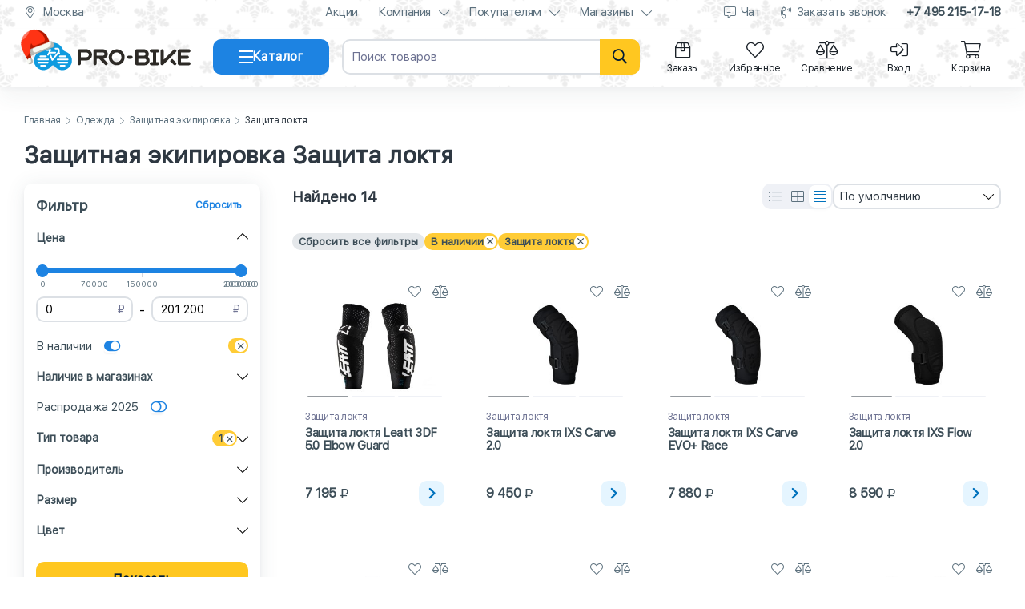

--- FILE ---
content_type: text/html; charset=utf-8
request_url: https://pro-bike.ru/product/clothes/zaschitnaja-ekipirovka/zaschita-loktja/
body_size: 53369
content:
<!DOCTYPE html>
<html lang="ru">
<head>
<meta name="viewport" content="width=device-width, initial-scale=1, maximum-scale=5">
<meta http-equiv="Content-Type" content="text/html; charset=utf-8"/>
<meta name="format-detection" content="telephone=no"/>
<link rel="shortcut icon" href="/favicon.svg" type="image/svg+xml">

<link rel="dns-prefetch" href="https://mc.yandex.ru/" />
<link rel="preconnect" href="https://mc.yandex.ru/" />

<link rel="dns-prefetch" href="https://privacy-cs.mail.ru/" />
<link rel="preconnect" href="https://privacy-cs.mail.ru/" />
<link rel="dns-prefetch" href="https://top-fwz1.mail.ru/" />
<link rel="preconnect" href="https://top-fwz1.mail.ru/" />

<link
rel="preload"
as="image"
imagesrcset="
/data/thumbs/w300h200q85C/catalog/13/39913/1.jpg 300w,
/data/thumbs/w350h233q85C/catalog/13/39913/1.jpg 350w,
/data/thumbs/w400h267q85C/catalog/13/39913/1.jpg 400w,
/data/thumbs/w450h300q85C/catalog/13/39913/1.jpg 450w,
/data/thumbs/w650h433q85C/catalog/13/39913/1.jpg 650w"
imagesizes="(max-width: 450px) calc(100vw - 52px),
(max-width: 767px) calc(50vw - 42px),
(max-width: 979px) calc((100vw - 235px)/2 - 27px),
(max-width: 1262px) calc((100vw - 235px)/3 - 29px),
(min-width: 1263px) calc(958px/3 - 29px)"
href="/data/thumbs/w650h433q85C/catalog/13/39913/1.jpg"
><link
rel="preload"
as="image"
imagesrcset="
/data/thumbs/w300h200q85C/catalog/91/44591/7b92cbcf17d88fa0b7789d17d4f8365f_0x0.jpg 300w,
/data/thumbs/w350h233q85C/catalog/91/44591/7b92cbcf17d88fa0b7789d17d4f8365f_0x0.jpg 350w,
/data/thumbs/w400h267q85C/catalog/91/44591/7b92cbcf17d88fa0b7789d17d4f8365f_0x0.jpg 400w,
/data/thumbs/w450h300q85C/catalog/91/44591/7b92cbcf17d88fa0b7789d17d4f8365f_0x0.jpg 450w,
/data/thumbs/w650h433q85C/catalog/91/44591/7b92cbcf17d88fa0b7789d17d4f8365f_0x0.jpg 650w"
imagesizes="(max-width: 450px) calc(100vw - 52px),
(max-width: 767px) calc(50vw - 42px),
(max-width: 979px) calc((100vw - 235px)/2 - 27px),
(max-width: 1262px) calc((100vw - 235px)/3 - 29px),
(min-width: 1263px) calc(958px/3 - 29px)"
href="/data/thumbs/w650h433q85C/catalog/91/44591/7b92cbcf17d88fa0b7789d17d4f8365f_0x0.jpg"
><link
rel="preload"
as="image"
imagesrcset="
/data/thumbs/w300h200q85C/catalog/92/44592/d07ece5ecb8c69dfd0f5224b9745de33_0x0.jpg 300w,
/data/thumbs/w350h233q85C/catalog/92/44592/d07ece5ecb8c69dfd0f5224b9745de33_0x0.jpg 350w,
/data/thumbs/w400h267q85C/catalog/92/44592/d07ece5ecb8c69dfd0f5224b9745de33_0x0.jpg 400w,
/data/thumbs/w450h300q85C/catalog/92/44592/d07ece5ecb8c69dfd0f5224b9745de33_0x0.jpg 450w,
/data/thumbs/w650h433q85C/catalog/92/44592/d07ece5ecb8c69dfd0f5224b9745de33_0x0.jpg 650w"
imagesizes="(max-width: 450px) calc(100vw - 52px),
(max-width: 767px) calc(50vw - 42px),
(max-width: 979px) calc((100vw - 235px)/2 - 27px),
(max-width: 1262px) calc((100vw - 235px)/3 - 29px),
(min-width: 1263px) calc(958px/3 - 29px)"
href="/data/thumbs/w650h433q85C/catalog/92/44592/d07ece5ecb8c69dfd0f5224b9745de33_0x0.jpg"
><link
rel="preload"
as="image"
imagesrcset="
/data/thumbs/w300h200q85C/catalog/93/44593/e006c5489030250574ffe24528b3b99e_0x0.jpg 300w,
/data/thumbs/w350h233q85C/catalog/93/44593/e006c5489030250574ffe24528b3b99e_0x0.jpg 350w,
/data/thumbs/w400h267q85C/catalog/93/44593/e006c5489030250574ffe24528b3b99e_0x0.jpg 400w,
/data/thumbs/w450h300q85C/catalog/93/44593/e006c5489030250574ffe24528b3b99e_0x0.jpg 450w,
/data/thumbs/w650h433q85C/catalog/93/44593/e006c5489030250574ffe24528b3b99e_0x0.jpg 650w"
imagesizes="(max-width: 450px) calc(100vw - 52px),
(max-width: 767px) calc(50vw - 42px),
(max-width: 979px) calc((100vw - 235px)/2 - 27px),
(max-width: 1262px) calc((100vw - 235px)/3 - 29px),
(min-width: 1263px) calc(958px/3 - 29px)"
href="/data/thumbs/w650h433q85C/catalog/93/44593/e006c5489030250574ffe24528b3b99e_0x0.jpg"
><link
rel="preload"
as="image"
imagesrcset="
/data/thumbs/w300h200q85C/catalog/19/39919/1.jpg 300w,
/data/thumbs/w350h233q85C/catalog/19/39919/1.jpg 350w,
/data/thumbs/w400h267q85C/catalog/19/39919/1.jpg 400w,
/data/thumbs/w450h300q85C/catalog/19/39919/1.jpg 450w,
/data/thumbs/w650h433q85C/catalog/19/39919/1.jpg 650w"
imagesizes="(max-width: 450px) calc(100vw - 52px),
(max-width: 767px) calc(50vw - 42px),
(max-width: 979px) calc((100vw - 235px)/2 - 27px),
(max-width: 1262px) calc((100vw - 235px)/3 - 29px),
(min-width: 1263px) calc(958px/3 - 29px)"
href="/data/thumbs/w650h443q85C/catalog/19/39919/1.jpg"
><link
rel="preload"
as="image"
imagesrcset="
/data/thumbs/w300h200q85C/catalog/18/39918/1.jpg 300w,
/data/thumbs/w350h233q85C/catalog/18/39918/1.jpg 350w,
/data/thumbs/w400h267q85C/catalog/18/39918/1.jpg 400w,
/data/thumbs/w450h300q85C/catalog/18/39918/1.jpg 450w,
/data/thumbs/w650h433q85C/catalog/18/39918/1.jpg 650w"
imagesizes="(max-width: 450px) calc(100vw - 52px),
(max-width: 767px) calc(50vw - 42px),
(max-width: 979px) calc((100vw - 235px)/2 - 27px),
(max-width: 1262px) calc((100vw - 235px)/3 - 29px),
(min-width: 1263px) calc(958px/3 - 29px)"
href="/data/thumbs/w650h443q85C/catalog/18/39918/1.jpg"
><link
rel="preload"
as="image"
imagesrcset="
/data/thumbs/w300h200q85C/catalog/43/43443/4444.jpg 300w,
/data/thumbs/w350h233q85C/catalog/43/43443/4444.jpg 350w,
/data/thumbs/w400h267q85C/catalog/43/43443/4444.jpg 400w,
/data/thumbs/w450h300q85C/catalog/43/43443/4444.jpg 450w,
/data/thumbs/w650h433q85C/catalog/43/43443/4444.jpg 650w"
imagesizes="(max-width: 450px) calc(100vw - 52px),
(max-width: 767px) calc(50vw - 42px),
(max-width: 979px) calc((100vw - 235px)/2 - 27px),
(max-width: 1262px) calc((100vw - 235px)/3 - 29px),
(min-width: 1263px) calc(958px/3 - 29px)"
href="/data/thumbs/w650h443q85C/catalog/43/43443/4444.jpg"
><link
rel="preload"
as="image"
imagesrcset="
/data/thumbs/w300h200q85C/catalog/14/39914/1.jpg 300w,
/data/thumbs/w350h233q85C/catalog/14/39914/1.jpg 350w,
/data/thumbs/w400h267q85C/catalog/14/39914/1.jpg 400w,
/data/thumbs/w450h300q85C/catalog/14/39914/1.jpg 450w,
/data/thumbs/w650h433q85C/catalog/14/39914/1.jpg 650w"
imagesizes="(max-width: 450px) calc(100vw - 52px),
(max-width: 767px) calc(50vw - 42px),
(max-width: 979px) calc((100vw - 235px)/2 - 27px),
(max-width: 1262px) calc((100vw - 235px)/3 - 29px),
(min-width: 1263px) calc(958px/3 - 29px)"
href="/data/thumbs/w650h433q85C/catalog/14/39914/1.jpg"
><link rel="canonical" href="https://pro-bike.ru/product/clothes/zaschitnaja-ekipirovka/zaschita-loktja/" />

<title>Защитная экипировка Защита локтя - купить Защитная экипировка Защита локтя, цены в интернет-магазине &quot;Про-Байк&quot;.</title>
<meta name="Description" content="Защитная экипировка Защита локтя в магазине &quot;Про-Байк&quot;. Гарантия лучшей цены. Кэшбек бонусами 3%! Рассрочка и кредит. Быстрая доставка по Москве и РФ. Телефон: 8(800)555-17-39" />













<!-- calltouch -->

<script>
window.dataLayer = window.dataLayer || [];
(function(w,d,n,c){w.CalltouchDataObject=n;w[n]=function(){w[n]["callbacks"].push(arguments)};if(!w[n]["callbacks"]){w[n]["callbacks"]=[]}w[n]["loaded"]=false;if(typeof c!=="object"){c=[c]}w[n]["counters"]=c;for(var i=0;i<c.length;i+=1){p(c[i])}function p(cId){var a=d.getElementsByTagName("script")[0],s=d.createElement("script"),i=function(){a.parentNode.insertBefore(s,a)},m=typeof Array.prototype.find === 'function',n=m?"init-min.js":"init.js";s.async=true;s.src="https://mod.calltouch.ru/"+n+"?id="+cId;if(w.opera=="[object Opera]"){d.addEventListener("DOMContentLoaded",i,false)}else{i()}}})(window,document,"ct","7ab3v585");
</script>

<!-- calltouch -->


<script type="text/javascript">
var digiScript = document.createElement('script');
digiScript.src = '//aq.dolyame.ru/8646/client.js';
digiScript.defer = true;
digiScript.async = true;
document.head.appendChild(digiScript);
</script>

</head>
<body
class=" new-year"
>


<div class="hystmodal" id="call-back-open" aria-hidden="true" style="visibility:hidden">
<div class="hystmodal__wrap">
<div class="hystmodal__window" role="dialog" aria-label="Модальное окно" aria-modal="true">
<button data-hystclose class="hystmodal__close" aria-label="Кнопка закрытия модального окна"></button>
<div class="pb-modal__wrapper">
<div class="pb-modal__wrapper_title"></div>
<div class="pb-modal__wrapper_body">
<form class="form" name="form-call-back" method="post" enctype="multipart/form-data" action="/product/items/?id=127&amp;tip-tovara[]=3125">
<div class="form_body">
<div class="form_message">Пожалуйста, заполните краткую контактную информацию. Наши сотрудники свяжутся с вами в рабочее время.</div>
<div class="form_content">
<div class="form_group">
<div class="form_group_content">














<div
class="block-field
"
data-field-name="x-token"
data-field-type="hidden"
>


<div class="block-field__wrapper">




<div class="block-field__default-wrapper">
<input
type="hidden"
name="x-token"
class=""
value="" />
</div>

<div class="block-field__message"></div>

</div>
</div>














<div
class="block-field
"
data-field-name="form"
data-field-type="hidden"
>


<div class="block-field__wrapper">




<div class="block-field__default-wrapper">
<input
type="hidden"
name="form"
class=""
value="" />
</div>

<div class="block-field__message"></div>

</div>
</div>














<div
class="block-field
"
data-field-name="url"
data-field-type="hidden"
>


<div class="block-field__wrapper">




<div class="block-field__default-wrapper">
<input
type="hidden"
name="url"
class=""
value="/product/items/?id=127&amp;tip-tovara[]=3125" />
</div>

<div class="block-field__message"></div>

</div>
</div>














<div
class="block-field
"
data-field-name="item_id"
data-field-type="hidden"
>


<div class="block-field__wrapper">




<div class="block-field__default-wrapper">
<input type="hidden" name="item_id" class="" value="" />
</div>

<div class="block-field__message"></div>

</div>
</div>














<div
class="block-field
"
data-field-name="variant_id"
data-field-type="hidden"
>


<div class="block-field__wrapper">




<div class="block-field__default-wrapper">
<input type="hidden" name="variant_id" class="" value="" />
</div>

<div class="block-field__message"></div>

</div>
</div>














<div
class="block-field
"
data-field-name="name"
data-field-type="text"
>


<div class="block-field__wrapper">




<div class="block-field__default-wrapper">
<input type="text" name="name" class="" placeholder="ФИО" required="required" value="" />
</div>

<div class="block-field__message"></div>

</div>
</div>














<div
class="block-field
"
data-field-name="phone"
data-field-type="tel"
>


<div class="block-field__wrapper">




<div class="block-field__default-wrapper">
<input type="tel" name="phone" class="" placeholder="Телефон" required="required" value="" />
</div>

<div class="block-field__message"></div>

</div>
</div>














<div
class="block-field
"
data-field-name="height"
data-field-type="hidden"
>


<div class="block-field__wrapper">




<div class="block-field__default-wrapper">
<input type="hidden" name="height" class="" placeholder="Ваш рост, см." data-mask="000" value="" />
</div>

<div class="block-field__message"></div>

</div>
</div>














<div
class="block-field
"
data-field-name="comment"
data-field-type="textarea"
>


<div class="block-field__wrapper">
<textarea name="comment" placeholder="Комментарий"></textarea>

<div class="block-field__message"></div>

</div>
</div>
</div>
</div>
</div>
<div class="form_buttons">














<div
class="block-field
"
data-field-name="send_call_back"
data-field-type="button"
>


<div class="block-field__wrapper">

<div class="block-field__wrapper_text">Отправить</div>
<input
type="button"
value="Отправить"
name="send_call_back"
/>


<div class="pb-loader  pb-loader-white">
<div class="pb-loader_div"></div>
<div class="pb-loader_div"></div>
<div class="pb-loader_div"></div>
</div></div>
</div>
</div>
</div>
</form>
</div>
</div>
</div>
</div>
</div>
<style>*{box-sizing:border-box !important;-moz-text-size-adjust:none !important;-webkit-text-size-adjust:none !important;-ms-text-size-adjust:none !important;font-size-adjust:none !important;text-size-adjust:none !important}@font-face{font-family:"SF";font-weight:400;font-display:swap;src:url("/templates/libs/pro-bike/common/fonts/SF-Regular.woff2") format("woff2")}html{min-height:100vh}html body{display:flex;flex-direction:column;font-family:SF,-apple-system,BlinkMacSystemFont,"Segoe UI",Roboto,Helvetica,Arial,sans-serif,"Apple Color Emoji","Segoe UI Emoji","Segoe UI Symbol";margin:0;padding:0;min-height:100vh;height:100%}html body .page-main{flex-grow:1;padding:35px 0}html body .green{color:#00c500}html body .red{color:#ff5757}.template-container{width:100%}.template-container .content-container{max-width:1440px;padding:0 30px;margin:0 auto}@media only screen and (max-width: 979px){html body .page-main{padding:15px 0}.template-container .content-container{padding:0 15px}.template-container .content-container.content-container__mobile-sticky{max-width:100%;padding:0}.b-page-title .title{font-size:30px;line-height:32px;margin:20px 0}}.full input{width:100%}A{text-decoration:none}TABLE{border-spacing:0}TD{padding:0}DIV.link_wrap{cursor:pointer}A:focus{outline:0}.a-left{float:left}.a-right{float:right}.a-block{display:block}.clear{clear:both}.clearbox,.m-overflow-hidden{overflow:hidden;zoom:1}.m-hidden{display:none}A,A:visited,A:link,.a-link,.a-link:visited,.a-link:link,.a-link-dotted,.a-link-dotted:visited,.a-link-dotted:link{cursor:pointer;color:#1d83e2}A.gray1,A:visited.gray1,A:link.gray1,.a-link.gray1,.a-link:visited.gray1,.a-link:link.gray1,.a-link-dotted.gray1,.a-link-dotted:visited.gray1,.a-link-dotted:link.gray1{color:#969696}.a-link-dotted{border-bottom-style:dotted;border-bottom-width:1px}A:hover,.a-link:hover,.a-link-dotted:hover{color:#48a3fb}A[data-hystmodal]{text-decoration:none;border-bottom:1px dashed currentColor}A[data-hystmodal]:hover{border-bottom-style:solid;color:#48a3fb}.p11{font-size:11px}.p12{font-size:12px}.p14{font-size:14px}.p16{font-size:16px}.p18{font-size:18px}.p21{font-size:21px}.p23{font-size:23px}.p27{font-size:27px}.p34{font-size:34px}.gray1{color:#969696}.gray2{color:#575757}.gray3{color:#333}.black{color:#000}.white{color:#fff}.blue{color:#48718c}.normal{font-weight:normal}.bold{font-weight:bold}.ls1{letter-spacing:-1px}.lh15{line-height:1.5em}.a-link .gray1{font-weight:500}.a-button-green{border-radius:5px;cursor:pointer;display:block;text-align:center;padding:5px 10px;color:#fff !important;background-color:#00c500}.a-button-green:hover{background-color:#48a3fb !important}.a-button-green.big{padding:10px 20px;font-weight:bold;font-size:21px;color:#fff !important;background-color:#00c500}.a-button-orange{border-radius:5px;cursor:pointer;display:block;text-align:center;color:#000 !important;background-color:#ffc720;padding:10px 20px;border:0px}.a-button-orange:hover{color:#fff !important;background-color:#1d83e2 !important}.a-button-orange.big{display:block;cursor:pointer;padding:10px 20px;border:none;-webkit-border-radius:5px;-moz-border-radius:5px;border-radius:5px;font-weight:bold;color:#892200;font-size:21px;background-color:#ffc720}.a-button-orange.big.inactive,.a-button-orange.big.inactive:hover,.a-button-orange.big>DIV.inactive,.a-button-orange.big:hover>DIV.inactive{cursor:default;color:#f5f6f7}.a-button-orange.big.inactive,.a-button-orange.big.inactive:hover{background-color:#ddd}.a-button-gray{border-radius:5px;cursor:pointer;display:block;text-align:center;color:#646464 !important;background-color:#f5f6f7;padding:10px 20px;border:0}.a-button-gray:hover{color:#fff !important;background-color:#1d83e2 !important}.a-button-gray.big{display:block;cursor:pointer;padding:10px 20px;border:none;-webkit-border-radius:5px;-moz-border-radius:5px;border-radius:5px;font-weight:bold;font-size:21px;background-color:#f5f6f7}.input.inactive,.textarea.inactive{color:#949494}.h-title{border-radius:5px;padding:10px;background-color:#f5f6f7}.b-page-title{position:relative}.b-page-title .title{font-size:30px;line-height:32px;margin:20px 0;color:#001a34}
 .adv-notice{display:block;background-size:cover;background-position:center;background-repeat:repeat-x;height:40px}.adv-notice .content-container{display:flex;align-items:center;justify-content:space-between;height:100%}.adv-notice .content-container .adv-notice__content{flex-grow:1;text-align:center;font-weight:bold;font-size:18px}.adv-notice .content-container .adv-notice__close{display:flex;align-items:center;justify-content:center;cursor:pointer;flex-shrink:0;border-radius:50%;width:30px;height:30px;font-size:22px}.adv-notice.adv-notice-hidden{display:none}.adv-notice.adv-notice-autumn{background-image:url("/templates/img/blocks/adv-notice/bg-autumn.png")}.adv-notice.adv-notice-autumn .content-container .adv-notice__content{color:#001a34}.adv-notice.adv-notice-autumn .content-container .adv-notice__content span{border-radius:15px;padding:5px 10px;color:#fff;background-color:#2e3842}.adv-notice.adv-notice-autumn .content-container .adv-notice__close{color:#3d4e58;background-color:#ffdc5c}.adv-notice.adv-notice-black-friday{background-image:url("/templates/img/blocks/adv-notice/bg-black-friday.png")}.adv-notice.adv-notice-black-friday .content-container .adv-notice__content{display:flex;align-items:center;justify-content:center;color:#ffcc36}.adv-notice.adv-notice-black-friday .content-container .adv-notice__content .adv-notice__content_img{width:30px;height:32px;margin-right:10px}.adv-notice.adv-notice-black-friday .content-container .adv-notice__content span{margin-left:5px;color:#fff}.adv-notice.adv-notice-black-friday .content-container .adv-notice__close{color:#2e3842;background-color:#fff}.adv-notice.adv-notice-haro{background-image:url("/templates/img/blocks/adv-notice/bg-black-friday.png")}.adv-notice.adv-notice-haro .content-container .adv-notice__content{display:flex;align-items:center;justify-content:center;color:#ffcc36}.adv-notice.adv-notice-haro .content-container .adv-notice__content .adv-notice__content_img{border-radius:3px;width:30px;height:22px;margin-right:10px}.adv-notice.adv-notice-haro .content-container .adv-notice__content span{margin-left:5px;color:#fff}.adv-notice.adv-notice-haro .content-container .adv-notice__content.adv-notice__content-mobile{display:none}.adv-notice.adv-notice-haro .content-container .adv-notice__close{color:#2e3842;background-color:#fff}@media only screen and (max-width: 979px){.adv-notice{background-position:inherit}.adv-notice .content-container{padding:0 10px}.adv-notice .content-container .adv-notice__content{font-size:15px}.adv-notice .content-container .adv-notice__close{width:24px;height:24px;font-size:18px}.adv-notice.adv-notice-autumn{background-image:url("/templates/img/blocks/adv-notice/bg-autumn-mb.png")}.adv-notice.adv-notice-black-friday{background-image:url("/templates/img/blocks/adv-notice/bg-black-friday-mb.png")}.adv-notice.adv-notice-haro{background-image:none;background-color:#2e3842}}@media only screen and (max-width: 450px){.adv-notice.adv-notice-haro .content-container .adv-notice__content{display:none}.adv-notice.adv-notice-haro .content-container .adv-notice__content.adv-notice__content-mobile{display:flex}}@media only screen and (max-width: 420px){.adv-notice .content-container{padding:0 5px}.adv-notice .content-container .adv-notice__content{font-size:14px;line-height:15px}.adv-notice.adv-notice-autumn .content-container .adv-notice__content span{display:inline-block;vertical-align:middle;padding:3px 5px}.adv-notice.adv-notice-black-friday .content-container .adv-notice__content .adv-notice__content_img{display:none}}
 body.new-year header.main-header .main-header-wrapper{background-position:center;background-repeat:repeat;background-size:15%;background-image:url("/img/common/new-year/snow.png")}body.new-year header.main-header .bottom-header .content-container .center-header__logo{position:relative}body.new-year header.main-header .bottom-header .content-container .center-header__logo:before{content:" ";position:absolute;background-size:contain;top:-5px;left:-3px;height:40px;width:40px;background-image:url(/img/common/new-year/hat.png);transform:rotate(-21deg)}body.new-year .catalog-container .catalog-container__header .catalog-container__header_logo{position:relative}body.new-year .catalog-container .catalog-container__header .catalog-container__header_logo:before{content:" ";position:absolute;background-size:contain;top:-5px;left:-3px;height:40px;width:40px;background-image:url(/img/common/new-year/hat.png);transform:rotate(-21deg)}body.valentines-day header.main-header .main-header-wrapper{background-position:center;background-repeat:repeat;background-size:25%;background-image:url("/img/common/valentines-day/hearts.png")}body.defenders-day header.main-header .bottom-header .content-container .center-header__logo,body.may-holidays header.main-header .bottom-header .content-container .center-header__logo{position:relative}body.defenders-day header.main-header .bottom-header .content-container .center-header__logo:before,body.may-holidays header.main-header .bottom-header .content-container .center-header__logo:before{content:" ";position:absolute;background-size:contain;top:-2px;left:-12px;height:33px;width:50px;background-image:url(/img/common/defenders-day/star.png);transform:rotate(-21deg)}body.female-day header.main-header .main-header-wrapper{background-position:center -40px;background-repeat:repeat no-repeat;background-size:15%;background-image:url("/img/common/female-day/flowers.png")}body.company-birthday header.main-header .main-header-wrapper{background-position:center;background-repeat:repeat;background-size:contain;background-image:url("/img/common/company-birthday/bg.png")}header.main-header{position:relative;z-index:10001;width:100%;background-color:#fff}header.main-header .sub-header{padding-bottom:5px;height:36px}header.main-header .sub-header .content-container{display:flex;align-items:center;justify-content:space-between;height:30px}header.main-header .sub-header .content-container .sub-header__element{display:flex;align-items:center}header.main-header .sub-header .content-container .sub-header__element .sub-header__element_icon{text-align:center;margin-right:8px;font-size:15px;width:15px;line-height:16px;color:#5d717e}header.main-header .sub-header .content-container .sub-header__element .sub-header__element_text{font-size:15px;letter-spacing:-0.025em;color:#5d717e}header.main-header .sub-header .content-container .sub-header__element.sub-header__element-city{width:calc(100% - 935px)}header.main-header .sub-header .content-container .sub-header__element.sub-header__element-city .sub-header__element_text{overflow:hidden;text-overflow:ellipsis;white-space:nowrap}header.main-header .sub-header .content-container .sub-header__links{display:flex;flex-shrink:0;align-items:center;justify-content:space-between;list-style-type:none;padding:0;margin:0 0 0 50px}header.main-header .sub-header .content-container .sub-header__links li.sub-header__links_link{display:flex;align-items:center;flex-wrap:wrap;justify-content:center;position:relative;font-size:15px;line-height:16px;margin-left:25px;letter-spacing:-0.025em;color:#5d717e}header.main-header .sub-header .content-container .sub-header__links li.sub-header__links_link .sub-header__links_link_div{cursor:pointer;color:#5d717e}header.main-header .sub-header .content-container .sub-header__links li.sub-header__links_link a{cursor:pointer;color:#5d717e}header.main-header .sub-header .content-container .sub-header__links li.sub-header__links_link .fa-chevron-down{width:12px;height:14px;margin-left:10px}header.main-header .sub-header .content-container .sub-header__links li.sub-header__links_link .fa-comment-alt-lines{width:16px;height:14px;margin-right:5px}header.main-header .sub-header .content-container .sub-header__links li.sub-header__links_link .fa-phone-volume{width:15px;height:14px;margin-right:5px}header.main-header .sub-header .content-container .sub-header__links li.sub-header__links_link .sub-header__links_link_submenu{cursor:pointer;position:absolute;display:none;z-index:9999;top:13px;padding-top:15px}header.main-header .sub-header .content-container .sub-header__links li.sub-header__links_link .sub-header__links_link_submenu ul{border-radius:10px;transition:all .3s ease .15s;box-shadow:0 8px 60px rgba(61,74,88,.1),0 8px 25px rgba(61,74,88,.08);position:relative;list-style-type:none;padding:10px;width:220px;background-color:#fff}header.main-header .sub-header .content-container .sub-header__links li.sub-header__links_link .sub-header__links_link_submenu ul li{border-radius:6px;cursor:pointer}header.main-header .sub-header .content-container .sub-header__links li.sub-header__links_link .sub-header__links_link_submenu ul li a{display:inline-block;vertical-align:middle;width:100%;padding:8px 10px;color:#1a2128}header.main-header .sub-header .content-container .sub-header__links li.sub-header__links_link .sub-header__links_link_submenu ul li:hover{background-color:#f5f6f7}header.main-header .sub-header .content-container .sub-header__links li.sub-header__links_link .sub-header__links_link_submenu ul li.sub-header__links_link_submenu_youtube:hover{background-color:#fff}header.main-header .sub-header .content-container .sub-header__links li.sub-header__links_link .sub-header__links_link_submenu ul:before{position:absolute;content:" ";z-index:9;left:50%;margin-left:-5px;top:-7px;width:10px;height:10px;transform:rotate(45deg);background-color:#fff;border-top:1px solid rgba(212,212,212,.4392156863);border-left:1px solid rgba(212,212,212,.4392156863)}header.main-header .sub-header .content-container .sub-header__links li.sub-header__links_link.sub-header__links_link-bold{font-weight:bold;color:#3d4e58}header.main-header .sub-header .content-container .sub-header__links li.sub-header__links_link.sub-header__links_link-bold a{color:#3d4e58}header.main-header .sub-header .content-container .sub-header__links li.sub-header__links_link:hover{color:#1d83e2}header.main-header .sub-header .content-container .sub-header__links li.sub-header__links_link:hover>a,header.main-header .sub-header .content-container .sub-header__links li.sub-header__links_link:hover .sub-header__links_link_div{color:#1d83e2}header.main-header .sub-header .content-container .sub-header__links li.sub-header__links_link:hover .sub-header__links_link_submenu{display:block}header.main-header .sub-header .content-container .sub-header__links li.sub-header__links_link:first-child{margin-left:0}header.main-header .bottom-header{box-shadow:0 15px 22px rgba(61,74,88,.05),0 4px 5px rgba(61,74,88,.03);position:relative;z-index:1001;padding-top:5px;padding-bottom:8px}header.main-header .bottom-header .content-container{display:grid;align-items:center;column-gap:16px;grid-template-columns:220px 145px 1fr auto}header.main-header .bottom-header .content-container .center-header__logo{height:60px}header.main-header .bottom-header .content-container .center-header__logo img{display:block;height:100%;width:100%}header.main-header .bottom-header .content-container .block-field[data-field-name=bottom-header__button-catalog] path{transition:transform .25s}header.main-header .bottom-header .content-container .block-field[data-field-name=bottom-header__button-catalog].active-button path:nth-of-type(1){transform:rotate(45deg);transform-origin:-1px 3px}header.main-header .bottom-header .content-container .block-field[data-field-name=bottom-header__button-catalog].active-button path:nth-of-type(2){display:none}header.main-header .bottom-header .content-container .block-field[data-field-name=bottom-header__button-catalog].active-button path:nth-of-type(3){transform:rotate(-45deg);transform-origin:0 13px}header.main-header .bottom-header .content-container .bottom-header__search{position:relative}header.main-header .bottom-header .content-container .bottom-header__search form .block-field[data-field-name=search] input[type=text]{appearance:none;padding-right:80px}header.main-header .bottom-header .content-container .bottom-header__search form .fa-search{border-radius:0 10px 10px 0;position:absolute;text-align:center;cursor:pointer;right:0;top:0;height:44px;width:50px;line-height:44px;font-size:18px;color:#001a34;background-color:#ffc720}header.main-header .bottom-header .content-container .bottom-header__search form .fa-times{position:absolute;text-align:center;cursor:pointer;display:none;top:5px;height:34px;width:34px;line-height:34px;right:50px;font-size:18px;color:#949494}header.main-header .bottom-header .content-container .bottom-header__icons{display:flex;justify-content:flex-end;align-items:center}header.main-header .bottom-header .content-container .bottom-header__icons .bottom-header__profile div.bottom-header__icons_icon{display:none;margin-left:15px}header.main-header .bottom-header .content-container .bottom-header__icons .bottom-header__profile a.bottom-header__icons_icon{display:flex;margin-left:15px}header.main-header .bottom-header .content-container .bottom-header__icons .bottom-header__profile.bottom-header__profile-logged div.bottom-header__icons_icon{display:flex}header.main-header .bottom-header .content-container .bottom-header__icons .bottom-header__profile.bottom-header__profile-logged a.bottom-header__icons_icon{display:none}header.main-header .bottom-header .content-container .bottom-header__icons .bottom-header__icons_icon{display:flex;flex-direction:column;align-items:center;position:relative;cursor:pointer;text-align:center;margin-left:15px;width:75px;color:#1a2128}header.main-header .bottom-header .content-container .bottom-header__icons .bottom-header__icons_icon>.fal{display:flex;justify-content:center;width:22px;height:22px;min-height:22px;font-size:22px;margin-bottom:5px}header.main-header .bottom-header .content-container .bottom-header__icons .bottom-header__icons_icon .bottom-header__counter{position:relative}header.main-header .bottom-header .content-container .bottom-header__icons .bottom-header__icons_icon .bottom-header__counter .bottom-header__counter-count{position:absolute;font-family:SF,-apple-system,BlinkMacSystemFont,"Segoe UI",Roboto,Helvetica,Arial,sans-serif,"Apple Color Emoji","Segoe UI Emoji","Segoe UI Symbol";top:-7px;right:-9px;margin-left:8px}header.main-header .bottom-header .content-container .bottom-header__icons .bottom-header__icons_icon .bottom-header__counter .bottom-header__counter-count.bottom-header__counter-empty{display:none}header.main-header .bottom-header .content-container .bottom-header__icons .bottom-header__icons_icon .bottom-header__icons_icon_text{font-size:12px;letter-spacing:-0.025em}header.main-header .bottom-header .content-container .bottom-header__icons .bottom-header__icons_icon .bottom-header__icons_icon_submenu{cursor:pointer;position:absolute;display:none;text-align:left;z-index:1001;top:20px;padding-top:20px}header.main-header .bottom-header .content-container .bottom-header__icons .bottom-header__icons_icon .bottom-header__icons_icon_submenu .bottom-header__icons_icon_submenu_ul{border-radius:5px;transition:all .3s ease .15s;position:relative;list-style-type:none;padding:10px;width:220px;background:#fff;border:1px solid #f5f6f7;box-shadow:0 2px 10px 0 rgba(0,0,0,.12)}header.main-header .bottom-header .content-container .bottom-header__icons .bottom-header__icons_icon .bottom-header__icons_icon_submenu .bottom-header__icons_icon_submenu_ul .bottom-header__icons_icon_submenu_ul_li{border-radius:6px;cursor:pointer}header.main-header .bottom-header .content-container .bottom-header__icons .bottom-header__icons_icon .bottom-header__icons_icon_submenu .bottom-header__icons_icon_submenu_ul .bottom-header__icons_icon_submenu_ul_li .bottom-header__icons_icon_submenu_ul_li_a{display:flex;align-items:center;font-size:15px;padding:10px 12px;color:#001a34}header.main-header .bottom-header .content-container .bottom-header__icons .bottom-header__icons_icon .bottom-header__icons_icon_submenu .bottom-header__icons_icon_submenu_ul .bottom-header__icons_icon_submenu_ul_li .bottom-header__icons_icon_submenu_ul_li_a .bottom-header__icons_icon_submenu_ul_li_a_i{flex-shrink:0;font-size:16px;width:14px;height:16px;margin-right:10px}header.main-header .bottom-header .content-container .bottom-header__icons .bottom-header__icons_icon .bottom-header__icons_icon_submenu .bottom-header__icons_icon_submenu_ul .bottom-header__icons_icon_submenu_ul_li .bottom-header__icons_icon_submenu_ul_li_a .bonus-count{margin-left:10px}header.main-header .bottom-header .content-container .bottom-header__icons .bottom-header__icons_icon .bottom-header__icons_icon_submenu .bottom-header__icons_icon_submenu_ul .bottom-header__icons_icon_submenu_ul_li:hover{background-color:#e5f5ff}header.main-header .bottom-header .content-container .bottom-header__icons .bottom-header__icons_icon .bottom-header__icons_icon_submenu .bottom-header__icons_icon_submenu_ul .bottom-header__icons_icon_submenu_ul_li:hover a{color:#1d83e2}header.main-header .bottom-header .content-container .bottom-header__icons .bottom-header__icons_icon .bottom-header__icons_icon_submenu .bottom-header__icons_icon_submenu_ul .bottom-header__icons_icon_submenu_ul_li.bottom-header__icons_icon_submenu_user{border-radius:0;cursor:auto;padding:5px 5px 15px 15px;border-bottom:1px solid #e5e8eb}header.main-header .bottom-header .content-container .bottom-header__icons .bottom-header__icons_icon .bottom-header__icons_icon_submenu .bottom-header__icons_icon_submenu_ul .bottom-header__icons_icon_submenu_ul_li.bottom-header__icons_icon_submenu_user:hover{background-color:rgba(0,0,0,0)}header.main-header .bottom-header .content-container .bottom-header__icons .bottom-header__icons_icon .bottom-header__icons_icon_submenu .bottom-header__icons_icon_submenu_ul .bottom-header__icons_icon_submenu_ul_li.bottom-header__icons_icon_submenu_user:hover a{color:#001a34}header.main-header .bottom-header .content-container .bottom-header__icons .bottom-header__icons_icon .bottom-header__icons_icon_submenu .bottom-header__icons_icon_submenu_ul:before{position:absolute;content:" ";z-index:9;left:50%;margin-left:-5px;top:-7px;width:10px;height:10px;transform:rotate(45deg);background-color:#fff;border-top:1px solid rgba(212,212,212,.4392156863);border-left:1px solid rgba(212,212,212,.4392156863)}header.main-header .bottom-header .content-container .bottom-header__icons .bottom-header__icons_icon .bottom-header__icons_icon_submenu .submenu__orders{border-radius:5px;transition:all .3s ease .15s;position:relative;list-style-type:none;width:380px;margin:15px 0;background:#fff;border:1px solid #f5f6f7;box-shadow:0 2px 10px 0 rgba(0,0,0,.12)}header.main-header .bottom-header .content-container .bottom-header__icons .bottom-header__icons_icon .bottom-header__icons_icon_submenu .submenu__orders:before{position:absolute;content:"";z-index:9;left:50%;margin-left:-5px;top:-7px;width:10px;height:10px;transform:rotate(45deg);background-color:#fff;border-top:1px solid rgba(212,212,212,.4392156863);border-left:1px solid rgba(212,212,212,.4392156863)}header.main-header .bottom-header .content-container .bottom-header__icons .bottom-header__icons_icon .bottom-header__icons_icon_submenu .submenu__orders [data-images-types]{display:none}header.main-header .bottom-header .content-container .bottom-header__icons .bottom-header__icons_icon .bottom-header__icons_icon_submenu .submenu__orders .submenu__orders_wrapper .submenu__order{display:grid;gap:25px;padding:20px;grid-template-columns:118px 1fr 30px;border-bottom:1px solid #e5e8eb}header.main-header .bottom-header .content-container .bottom-header__icons .bottom-header__icons_icon .bottom-header__icons_icon_submenu .submenu__orders .submenu__orders_wrapper .submenu__order .submenu__order_images{position:relative}header.main-header .bottom-header .content-container .bottom-header__icons .bottom-header__icons_icon .bottom-header__icons_icon_submenu .submenu__orders .submenu__orders_wrapper .submenu__order .submenu__order_images.submenu__order_images-multiple{position:relative}header.main-header .bottom-header .content-container .bottom-header__icons .bottom-header__icons_icon .bottom-header__icons_icon_submenu .submenu__orders .submenu__orders_wrapper .submenu__order .submenu__order_images.submenu__order_images-multiple img{position:absolute;width:82px;height:55px}header.main-header .bottom-header .content-container .bottom-header__icons .bottom-header__icons_icon .bottom-header__icons_icon_submenu .submenu__orders .submenu__orders_wrapper .submenu__order .submenu__order_images.submenu__order_images-multiple img:first-child{top:0;left:0;z-index:2}header.main-header .bottom-header .content-container .bottom-header__icons .bottom-header__icons_icon .bottom-header__icons_icon_submenu .submenu__orders .submenu__orders_wrapper .submenu__order .submenu__order_images.submenu__order_images-multiple img:last-child{position:absolute;bottom:0;right:0;background-color:#fff}header.main-header .bottom-header .content-container .bottom-header__icons .bottom-header__icons_icon .bottom-header__icons_icon_submenu .submenu__orders .submenu__orders_wrapper .submenu__order .submenu__order_images.submenu__order_images-more .submenu__order_images_more{display:block}header.main-header .bottom-header .content-container .bottom-header__icons .bottom-header__icons_icon .bottom-header__icons_icon_submenu .submenu__orders .submenu__orders_wrapper .submenu__order .submenu__order_images:not(.submenu__order_images-multiple) img{width:121px;height:82px}header.main-header .bottom-header .content-container .bottom-header__icons .bottom-header__icons_icon .bottom-header__icons_icon_submenu .submenu__orders .submenu__orders_wrapper .submenu__order .submenu__order_images img{border-radius:10px;font-size:0;border:4px solid #f1f2f3}header.main-header .bottom-header .content-container .bottom-header__icons .bottom-header__icons_icon .bottom-header__icons_icon_submenu .submenu__orders .submenu__orders_wrapper .submenu__order .submenu__order_images .submenu__order_images_more{display:none;position:absolute;bottom:0;right:0;z-index:3}header.main-header .bottom-header .content-container .bottom-header__icons .bottom-header__icons_icon .bottom-header__icons_icon_submenu .submenu__orders .submenu__orders_wrapper .submenu__order .submenu__order_info .submenu__order_info_date{font-size:15px;line-height:18px;margin-bottom:5px;color:#5d717e}header.main-header .bottom-header .content-container .bottom-header__icons .bottom-header__icons_icon .bottom-header__icons_icon_submenu .submenu__orders .submenu__orders_wrapper .submenu__order .submenu__order_info .submenu__order_info_number{font-weight:700;font-size:15px;line-height:18px;margin-bottom:15px;color:#3d4e58}header.main-header .bottom-header .content-container .bottom-header__icons .bottom-header__icons_icon .bottom-header__icons_icon_submenu .submenu__orders .submenu__orders_wrapper .submenu__order .submenu__order_info .submenu__order_info_price{font-weight:700;font-size:17px;line-height:21px;color:#3d4e58}header.main-header .bottom-header .content-container .bottom-header__icons .bottom-header__icons_icon .bottom-header__icons_icon_submenu .submenu__orders .submenu__orders_wrapper .submenu__order .submenu__order_info .submenu__order_info_price .fa-ruble-sign.submenu__order_info_price_rub{display:inline-block;vertical-align:middle;font-size:14px}header.main-header .bottom-header .content-container .bottom-header__icons .bottom-header__icons_icon .bottom-header__icons_icon_submenu .submenu__orders .submenu__orders_wrapper .submenu__order .fa-chevron-right{align-self:center;font-size:15px;color:#6d7292}header.main-header .bottom-header .content-container .bottom-header__icons .bottom-header__icons_icon .bottom-header__icons_icon_submenu .submenu__orders .submenu__orders_wrapper .submenu__order:last-of-type{border-bottom:none}header.main-header .bottom-header .content-container .bottom-header__icons .bottom-header__icons_icon .bottom-header__icons_icon_submenu .submenu__orders .submenu__orders_wrapper .submenu__orders_loader{display:block}header.main-header .bottom-header .content-container .bottom-header__icons .bottom-header__icons_icon .bottom-header__icons_icon_submenu .submenu__orders .block-field[data-field-name=orders_list]{display:none;padding:0 20px 20px}header.main-header .bottom-header .content-container .bottom-header__icons .bottom-header__icons_icon .bottom-header__icons_icon_submenu .submenu__orders_template{display:none}header.main-header .bottom-header .content-container .bottom-header__icons .bottom-header__icons_icon:first-child{margin-left:0}header.main-header .bottom-header .content-container .bottom-header__icons .bottom-header__icons_icon:hover>a{color:#1d83e2}header.main-header .bottom-header .content-container .bottom-header__icons .bottom-header__icons_icon:hover .bottom-header__icons_icon_submenu{display:block}header.main-header.main-header-sticky{transform:translateY(-36px);position:fixed;top:0;z-index:1000}header.main-header.main-header-animated{transition:transform .3s ease}header.main-header .search-container,header.main-header .catalog-container{position:absolute;display:none;overscroll-behavior:contain;overflow-y:hidden;left:0;z-index:1000;top:109px;color:#001a34}header.main-header .search-container{overflow-y:auto;min-height:155px;background-color:#fff}header.main-header .search-container .content-container{max-width:1200px}header.main-header .search-container .content-container__wrapper{padding-bottom:20px}header.main-header .search-container .search__loader{position:absolute;display:block;top:15px;left:50%;line-height:30px;margin-left:-33px}header.main-header .search-container .search-container_empty-text{display:none;text-align:center;font-size:18px;margin-top:40px;color:#939da3}header.main-header .search-container .search-container_results{display:grid;align-items:start;margin-top:50px;margin-bottom:40px;column-gap:50px;grid-template-columns:350px 1fr}header.main-header .search-container .search-container_results .search-container_results-items,header.main-header .search-container .search-container_results .search-container_results-categories{display:grid;grid-template-columns:1fr}header.main-header .search-container .search-container_results .search-container_results-categories{gap:15px}header.main-header .search-container .search-container_results .search-container_results-categories:empty+.search-container_results-items{grid-column:1/3;grid-template-columns:repeat(2, 1fr)}header.main-header .search-container .search-container_results .search-container_results-categories a{font-weight:700;font-size:16px;line-height:21px;color:#001a34}header.main-header .search-container .search-container_results .search-container_results-categories a b{color:#1d83e2}header.main-header .search-container .search-container_results .search-container_results-categories a:hover{color:#1d83e2}header.main-header .search-container .search-container_results .search-container_results-items{gap:20px 50px}header.main-header .search-container .search-container_results .search-container_results-items .search-container_results_item{display:grid;align-items:start;grid-column-gap:15px;padding:5px 0;grid-template-columns:100px 1fr 48px}header.main-header .search-container .search-container_results .search-container_results-items .search-container_results_item .search-container_results_item_image{display:flex;align-items:center;justify-content:center;width:100px}header.main-header .search-container .search-container_results .search-container_results-items .search-container_results_item .search-container_results_item_image img{object-fit:contain;max-height:100px;max-width:100px;width:100px;height:50px}header.main-header .search-container .search-container_results .search-container_results-items .search-container_results_item .search-container_results_item_info .search-container_results_item_title{font-weight:700;font-size:16px;line-height:21px;color:#001a34}header.main-header .search-container .search-container_results .search-container_results-items .search-container_results_item .search-container_results_item_info .search-container_results_item_title b{color:#1d83e2}header.main-header .search-container .search-container_results .search-container_results-items .search-container_results_item .search-container_results_item_info .search-container_results_item_price{font-weight:bold;font-size:16px;margin-top:10px;color:#001a34}header.main-header .search-container .search-container_results .search-container_results-items .search-container_results_item .search-container_results_item_info .search-container_results_item_price .fa-ruble-sign{font-size:13px}header.main-header .search-container .search-container_results .search-container_results-items .search-container_results_item .search-container_results_item_button{align-self:center;text-align:center;font-size:16px;line-height:20px;padding:10px;color:#6d7292}header.main-header .search-container .search-container_results .search-container_results-items .search-container_results_item:hover .search-container_results_item_info .search-container_results_item_title{color:#1d83e2}header.main-header .search-container .block-field[data-field-name=view_all]{display:none}header.main-header .search-container .search-container_results-template-item,header.main-header .search-container .search-container_results-template-category{display:none}header.main-header .search-container.search-container_complete .search__loader{display:none}header.main-header .search-container.search-container_empty .content-container{max-height:200px}header.main-header .search-container.search-container_empty .search-container_empty-text{display:block}header.main-header .search-container.search-container_not-empty .content-container{max-height:calc(100vh - 210px)}header.main-header .catalog-container{overflow-y:hidden;background:linear-gradient(90deg, #fbfdfe 0%, #fbfdfe 50%, #ffffff 50%, #ffffff 100%)}header.main-header .catalog-container .content-container{display:flex;flex-direction:column;min-height:calc(100vh - 160px);max-height:calc(100vh - 160px)}header.main-header .catalog-container .catalog-container__wrapper{display:flex;position:relative;min-height:calc(100vh - 160px);max-height:calc(100vh - 160px)}header.main-header .catalog-container .catalog-container__wrapper .catalog-container__wrapper_list{display:flex;flex-shrink:0;flex-direction:column;width:250px;padding:12px 0;background-color:#fbfdfe}header.main-header .catalog-container .catalog-container__wrapper .catalog-container__wrapper_list .catalog-container__wrapper_list_ul{list-style-type:none;margin:0;padding:0 30px 0 0}header.main-header .catalog-container .catalog-container__wrapper .catalog-container__wrapper_list .catalog-container__wrapper_list_ul .catalog-container__wrapper_list_ul_li{border-radius:60px;cursor:pointer;position:relative;font-size:16px;letter-spacing:-0.025em;padding:10px 15px}header.main-header .catalog-container .catalog-container__wrapper .catalog-container__wrapper_list .catalog-container__wrapper_list_ul .catalog-container__wrapper_list_ul_li .catalog-container__wrapper_list_ul_li_a{color:#001a34}header.main-header .catalog-container .catalog-container__wrapper .catalog-container__wrapper_list .catalog-container__wrapper_list_ul .catalog-container__wrapper_list_ul_li .catalog-container__wrapper_list_ul_li_i{margin-right:8px}header.main-header .catalog-container .catalog-container__wrapper .catalog-container__wrapper_list .catalog-container__wrapper_list_ul .catalog-container__wrapper_list_ul_li.catalog-container__wrapper_list-active{font-weight:bold;background-color:#edf2f5}header.main-header .catalog-container .catalog-container__wrapper .catalog-container__wrapper_list .catalog-container__wrapper_list_ul .catalog-container__wrapper_list_ul_li.catalog-container__wrapper_list-active .catalog-container__wrapper_list_ul_li_a,header.main-header .catalog-container .catalog-container__wrapper .catalog-container__wrapper_list .catalog-container__wrapper_list_ul .catalog-container__wrapper_list_ul_li.catalog-container__wrapper_list-active .catalog-container__wrapper_list_ul_li_div{font-weight:bold}header.main-header .catalog-container .catalog-container__wrapper .catalog-container__wrapper_list .catalog-container__wrapper_list_ul .catalog-container__wrapper_list_ul_li.catalog-container__wrapper_list-active .catalog-container__wrapper_list_ul_li_a .catalog-container__wrapper_list_ul_li_i,header.main-header .catalog-container .catalog-container__wrapper .catalog-container__wrapper_list .catalog-container__wrapper_list_ul .catalog-container__wrapper_list_ul_li.catalog-container__wrapper_list-active .catalog-container__wrapper_list_ul_li_div .catalog-container__wrapper_list_ul_li_i{color:#1d83e2}header.main-header .catalog-container .catalog-container__wrapper .catalog-container__wrapper_list .catalog-container__wrapper_list_ul.catalog-container__list-bottom{margin-top:20px;color:#1d83e2}header.main-header .catalog-container .catalog-container__wrapper .catalog-container__wrapper_list .catalog-container__wrapper_list_ul.catalog-container__list-bottom li{font-weight:normal;font-size:15px}header.main-header .catalog-container .catalog-container__wrapper .catalog-container__wrapper_list .catalog-container__wrapper_list_ul.catalog-container__list-bottom li a{color:#1d83e2}header.main-header .catalog-container .catalog-container__wrapper .catalog-container__wrapper_list .catalog-container__wrapper_list_ul.catalog-container__list-bottom li.red{color:#e60563}header.main-header .catalog-container .catalog-container__wrapper .catalog-container__wrapper_list .catalog-container__wrapper_list_ul.catalog-container__list-bottom li.red a{display:flex;align-items:center;font-weight:700;gap:8px;color:#e60563}header.main-header .catalog-container .catalog-container__wrapper .catalog-container__wrapper_list .catalog-container__wrapper_list_ul.catalog-container__list-bottom li.red i{color:#e60563 !important}header.main-header .catalog-container .catalog-container__wrapper .catalog-container__wrapper_content{flex-grow:1;box-shadow:-15px 0px 22px rgba(61,74,88,.05);overflow-y:auto;overflow-x:hidden;overscroll-behavior:contain;padding-top:12px;background-color:#fff}header.main-header .catalog-container .catalog-container__wrapper .catalog-container__wrapper_content [catalog-part]{flex-direction:column;justify-content:space-between;display:none;min-height:100%}header.main-header .catalog-container .catalog-container__wrapper .catalog-container__wrapper_content [catalog-part] .catalog-container__wrapper_content_section{display:flex;align-items:flex-start;justify-content:space-between;font-size:15px;margin-top:10px;padding-bottom:10px;padding-left:20px}header.main-header .catalog-container .catalog-container__wrapper .catalog-container__wrapper_content [catalog-part] .catalog-container__wrapper_content_section .catalog-container__wrapper_content_section_div{width:33%}header.main-header .catalog-container .catalog-container__wrapper .catalog-container__wrapper_content [catalog-part] .catalog-container__wrapper_content_section .catalog-container__wrapper_content_section_div:nth-child(2){margin:0 20px}header.main-header .catalog-container .catalog-container__wrapper .catalog-container__wrapper_content [catalog-part] .catalog-container__wrapper_content_section .catalog-container__wrapper_content_subsection{margin-bottom:15px}header.main-header .catalog-container .catalog-container__wrapper .catalog-container__wrapper_content [catalog-part] .catalog-container__wrapper_content_section .catalog-container__wrapper_content_subsection .catalog-container__wrapper_content_subtitle{display:inline-flex;align-items:center;position:relative;font-weight:bold;margin-bottom:5px;padding-left:10px}header.main-header .catalog-container .catalog-container__wrapper .catalog-container__wrapper_content [catalog-part] .catalog-container__wrapper_content_section .catalog-container__wrapper_content_subsection .catalog-container__wrapper_content_subtitle:before{content:" ";position:absolute;left:0;top:0;width:2px;height:100%;background-color:#ffcc36}header.main-header .catalog-container .catalog-container__wrapper .catalog-container__wrapper_content [catalog-part] .catalog-container__wrapper_content_section .catalog-container__wrapper_content_subsection .catalog-container__wrapper_content_subtitle .catalog-container__wrapper_content_subtitle_icon{display:inline-flex;align-items:center;justify-content:center;flex-shrink:0;border-radius:50%;margin-left:5px;font-size:9px;width:14px;height:14px;line-height:14px;background-color:#f5f6f7}header.main-header .catalog-container .catalog-container__wrapper .catalog-container__wrapper_content [catalog-part] .catalog-container__wrapper_content_section .catalog-container__wrapper_content_subsection ul{list-style-type:none;padding:0;margin:0}header.main-header .catalog-container .catalog-container__wrapper .catalog-container__wrapper_content [catalog-part] .catalog-container__wrapper_content_section .catalog-container__wrapper_content_subsection ul li{letter-spacing:-0.025em;padding:5px 0}header.main-header .catalog-container .catalog-container__wrapper .catalog-container__wrapper_content [catalog-part] .catalog-container__wrapper_content_section .catalog-container__wrapper_content_subsection:last-child{margin-bottom:0}header.main-header .catalog-container .catalog-container__wrapper .catalog-container__wrapper_content [catalog-part] .catalog-container__wrapper_content_section a{color:#001a34}header.main-header .catalog-container .catalog-container__wrapper .catalog-container__wrapper_content [catalog-part] .catalog-container__wrapper_content_section a:hover{color:#1d83e2}header.main-header .catalog-container .catalog-container__wrapper .catalog-container__wrapper_content [catalog-part] .catalog-container__wrapper_content_brands{display:grid;align-items:center;gap:25px;min-height:50px;padding:0 20px 10px;grid-template-columns:repeat(6, 1fr)}header.main-header .catalog-container .catalog-container__wrapper .catalog-container__wrapper_content [catalog-part] .catalog-container__wrapper_content_brands a{position:relative;padding-top:48%}header.main-header .catalog-container .catalog-container__wrapper .catalog-container__wrapper_content [catalog-part] .catalog-container__wrapper_content_brands a img{filter:grayscale(1);object-fit:cover;position:absolute;top:0;left:0;max-height:100%;max-width:100%;min-width:100%}header.main-header .catalog-container .catalog-container__wrapper .catalog-container__wrapper_content [catalog-part] .catalog-container__wrapper_content_brands a img:hover{filter:grayscale(0)}header.main-header .catalog-container .catalog-container__wrapper .catalog-container__wrapper_content [catalog-part][catalog-part=promotions] .catalog-container__wrapper_content_section .catalog-container__wrapper_content_section_div{width:100%}header.main-header .catalog-container .catalog-container__wrapper .catalog-container__wrapper_content [catalog-part][catalog-part=promotions] .catalog-container__wrapper_content_section .catalog-container__wrapper_content_section_div .catalog-container__wrapper_content_subsection{display:grid;gap:20px;grid-template-columns:repeat(3, 1fr)}header.main-header .catalog-container .catalog-container__wrapper .catalog-container__wrapper_content [catalog-part][catalog-part=promotions] .catalog-container__wrapper_content_section .catalog-container__wrapper_content_section_div .catalog-container__wrapper_content_subsection .promotions__item{border-radius:6px;position:relative;padding-top:60.7%;width:100%}header.main-header .catalog-container .catalog-container__wrapper .catalog-container__wrapper_content [catalog-part][catalog-part=promotions] .catalog-container__wrapper_content_section .catalog-container__wrapper_content_section_div .catalog-container__wrapper_content_subsection .promotions__item img{border-radius:12px;object-fit:cover;position:absolute;top:0;left:0;font-size:0;max-height:100%;max-width:100%;min-width:100%;min-height:100%}header.main-header .catalog-container .catalog-container__wrapper .catalog-container__wrapper_content [catalog-part][catalog-part=promotions] .catalog-container__wrapper_content_section .catalog-container__wrapper_content_section_div .catalog-container__wrapper_content_subsection .promotion__cover{display:flex;align-items:center;justify-content:center;flex-direction:column;border-radius:10px;padding:15px;background:linear-gradient(60deg, #dee8f4 0%, #dee8f4 45%, #f5f6f7 45%, #f5f6f7 100%)}header.main-header .catalog-container .catalog-container__wrapper .catalog-container__wrapper_content [catalog-part][catalog-part=promotions] .catalog-container__wrapper_content_section .catalog-container__wrapper_content_section_div .catalog-container__wrapper_content_subsection .promotion__cover img{mix-blend-mode:multiply;object-position:center;object-fit:contain;max-width:200px;min-width:200px;max-height:200px;min-height:200px}header.main-header .catalog-container .catalog-container__wrapper .catalog-container__wrapper_content [catalog-part][catalog-part=promotions] .catalog-container__wrapper_content_section .catalog-container__wrapper_content_section_div .catalog-container__wrapper_content_subsection .promotion__cover .promotion__title{text-align:center;font-weight:700;font-size:16px;line-height:18px;color:#2e3842}header.main-header .catalog-container .catalog-container__wrapper .catalog-container__wrapper_content [catalog-part][catalog-part=bikes] .catalog-container__wrapper_content_section .catalog-container__wrapper_content_section_div{width:25%}header.main-header .catalog-container .catalog-container__wrapper .catalog-container__wrapper_content [catalog-part][catalog-part=bikes] .catalog-container__wrapper_content_section .catalog-container__wrapper_content_section_div:nth-child(2),header.main-header .catalog-container .catalog-container__wrapper .catalog-container__wrapper_content [catalog-part][catalog-part=bikes] .catalog-container__wrapper_content_section .catalog-container__wrapper_content_section_div:nth-child(3){margin:0 10px}header.main-header .catalog-container .catalog-container__wrapper .catalog-container__wrapper_content [catalog-part][catalog-part=bikes] .catalog-container__wrapper_content_section .catalog-container__wrapper_content_subsection ul li{padding:3px 0}header.main-header .catalog-container .catalog-container__wrapper .catalog-container__wrapper_content [catalog-part][catalog-part=bikes] .catalog-container__wrapper_content_section:nth-child(2){flex-grow:1;padding-top:15px;margin-bottom:40px;border-top:1px solid #e5e8eb}header.main-header .catalog-container .catalog-container__wrapper .catalog-container__wrapper_content [catalog-part][catalog-part=bikes] .catalog-container__wrapper_content_brands a{padding-top:30%}header.main-header .catalog-container .catalog-container__wrapper .catalog-container__wrapper_content [catalog-part][catalog-part=acs] .catalog-container__wrapper_content_section .catalog-container__wrapper_content_section_div:nth-child(2){width:35%}header.main-header .catalog-container .catalog-container__wrapper .catalog-container__wrapper_content [catalog-part][catalog-part=acs] .catalog-container__wrapper_content_section .catalog-container__wrapper_content_section_div:nth-child(2){width:27%}header.main-header .catalog-container .catalog-container__wrapper .catalog-container__wrapper_content [catalog-part][catalog-part=scooters] .catalog-container__wrapper_content_section,header.main-header .catalog-container .catalog-container__wrapper .catalog-container__wrapper_content [catalog-part][catalog-part=children] .catalog-container__wrapper_content_section,header.main-header .catalog-container .catalog-container__wrapper .catalog-container__wrapper_content [catalog-part][catalog-part=clothes] .catalog-container__wrapper_content_section{justify-content:flex-start}header.main-header .catalog-container .catalog-container__wrapper .catalog-container__wrapper_content [catalog-part][catalog-part=brands] .catalog-container__wrapper_content_section{display:block}header.main-header .catalog-container .catalog-container__wrapper .catalog-container__wrapper_content [catalog-part][catalog-part=brands] .catalog-container__wrapper_content_section .catalog-container__wrapper_content_section_div{width:100%}header.main-header .catalog-container .catalog-container__wrapper .catalog-container__wrapper_content [catalog-part][catalog-part=brands] .catalog-container__wrapper_content_section .catalog-container__wrapper_content_section_div:last-child{margin-left:0}header.main-header .catalog-container .catalog-container__wrapper .catalog-container__wrapper_content [catalog-part][catalog-part=brands] .catalog-container__wrapper_content_section ul{list-style-type:none;padding:0;margin:0;column-count:5}header.main-header .catalog-container .catalog-container__wrapper .catalog-container__wrapper_content [catalog-part][catalog-part=brands] .catalog-container__wrapper_content_section ul li{margin-bottom:10px}header.main-header .catalog-container .catalog-container__wrapper .catalog-container__wrapper_content [catalog-part][catalog-part=brands] .catalog-container__wrapper_content_section ul.catalog-container__brand_main{margin-bottom:40px}header.main-header .catalog-container .catalog-container__wrapper .catalog-container__wrapper_content [catalog-part][catalog-part=brands] .catalog-container__wrapper_content_section ul.catalog-container__brand_main li{font-weight:bold}header.main-header .catalog-container .catalog-container__wrapper .catalog-container__wrapper_content [catalog-part][catalog-part=brands] .catalog-container__wrapper_content_section ul.catalog-container__brand_additional li{font-size:14px}header.main-header .catalog-container .catalog-container__wrapper .catalog-container__wrapper_content [catalog-part][catalog-part=brands] .block-field[data-field-name=brand-name]{width:500px;margin-bottom:40px}header.main-header .catalog-container .catalog-container__wrapper .catalog-container__wrapper_content [catalog-part].catalog-part-active{display:flex}header.main-header .catalog-container .catalog-container__close{position:absolute;cursor:pointer;top:15px;right:15px;font-size:22px;color:#3d4e58}body .header-overlay{display:none;position:fixed;top:0;left:0;z-index:999;width:100%;height:100%;background:rgba(46,56,66,.5)}@media only screen and (min-height: 900px){header.main-header .catalog-container .content-container{min-height:65vh;max-height:65vh}header.main-header .catalog-container .content-container .catalog-container__wrapper{min-height:65vh;max-height:65vh}}@media only screen and (max-height: 555px){.catalog-container .catalog-container__wrapper .catalog-container__wrapper_list{overflow-y:auto;overscroll-behavior:contain}}@media only screen and (max-width: 1125px){header.main-header .sub-header .content-container .sub-header__element .sub-header__element_icon{font-size:14px;width:14px;margin-right:5px}header.main-header .sub-header .content-container .sub-header__element .sub-header__element_text{font-size:14px}header.main-header .sub-header .content-container .sub-header__element.sub-header__element-city{width:calc(100% - 821px)}header.main-header .sub-header .content-container .sub-header__links li.sub-header__links_link{font-size:14px;margin-left:20px}header.main-header .sub-header .content-container .sub-header__links li.sub-header__links_link .fa-angle-down{line-height:16px}header.main-header .bottom-header .content-container{grid-template-columns:170px 69px 1fr auto}header.main-header .bottom-header .content-container .center-header__logo{height:48px}header.main-header .bottom-header .content-container .block-field[data-field-name=bottom-header__button-catalog] .block-field__wrapper .block-field__wrapper_text{display:none}header.main-header .bottom-header .content-container .bottom-header__icons .bottom-header__profile div.bottom-header__icons_icon{margin-left:5px}header.main-header .bottom-header .content-container .bottom-header__icons .bottom-header__profile a.bottom-header__icons_icon{margin-left:5px}header.main-header .bottom-header .content-container .bottom-header__icons .bottom-header__icons_icon{margin-left:5px;width:55px}header.main-header .bottom-header .content-container .bottom-header__icons .bottom-header__icons_icon .fal{margin-bottom:0}header.main-header .bottom-header .content-container .bottom-header__icons .bottom-header__icons_icon .bottom-header__icons_icon_text{display:none}header.main-header .catalog-container,header.main-header .search-container{top:97px}header.main-header .catalog-container .catalog-container__wrapper .catalog-container__wrapper_content [catalog-part][catalog-part=brands] .catalog-container__wrapper_content_section ul,header.main-header .search-container .catalog-container__wrapper .catalog-container__wrapper_content [catalog-part][catalog-part=brands] .catalog-container__wrapper_content_section ul{column-count:4}header.main-header .search-container .search-container_results{grid-template-columns:300px 1fr;column-gap:30px}}@media only screen and (max-width: 1100px){header.main-header .catalog-container .content-container{padding:0 15px}header.main-header .catalog-container .catalog-container__wrapper .catalog-container__wrapper_list{width:195px}header.main-header .catalog-container .catalog-container__wrapper .catalog-container__wrapper_list ul{padding:0 15px 0 0}header.main-header .catalog-container .catalog-container__wrapper .catalog-container__wrapper_list .catalog-container__list-bottom .fal{display:none}header.main-header .catalog-container .catalog-container__wrapper .catalog-container__wrapper_content [catalog-part][catalog-part=bikes] .catalog-container__wrapper_content_section .catalog-container__wrapper_content_section_div{width:33%}header.main-header .catalog-container .catalog-container__wrapper .catalog-container__wrapper_content [catalog-part][catalog-part=bikes] .catalog-container__wrapper_content_section .catalog-container__wrapper_content_section_div:nth-child(2){margin:0 20px}header.main-header .catalog-container .catalog-container__wrapper .catalog-container__wrapper_content [catalog-part][catalog-part=bikes] .catalog-container__wrapper_content_section .catalog-container__wrapper_content_subsection .catalog-container__wrapper_content_subtitle .catalog-container__wrapper_content_subtitle_icon{display:none}}
 body.new-year .mobile-menu__header .mobile-menu__header_logo{position:relative}body.new-year .mobile-menu__header .mobile-menu__header_logo:before{content:" ";position:absolute;background-size:contain;left:0;top:-2px;height:30px;width:30px;background-image:url(/img/common/new-year/hat.png);transform:rotate(-21deg)}body.new-year .mobile-menu__header .mobile-menu__header_wrapper{background-repeat:repeat;background-size:25%;background-image:url(/img/common/new-year/snow.png)}body.valentines-day .mobile-menu__header .mobile-menu__header_wrapper{background-position:center right;background-repeat:repeat;background-size:60%;background-image:url("/img/common/valentines-day/hearts.png")}body.defenders-day .mobile-menu__header .mobile-menu__header_logo,body.may-holidays .mobile-menu__header .mobile-menu__header_logo{position:relative}body.defenders-day .mobile-menu__header .mobile-menu__header_logo:before,body.may-holidays .mobile-menu__header .mobile-menu__header_logo:before{content:" ";position:absolute;background-size:contain;top:-1px;left:-10px;height:24px;width:35px;background-image:url(/img/common/defenders-day/star.png);transform:rotate(-21deg)}body.female-day .mobile-menu__header .mobile-menu__header_wrapper{background-position:center -17px;background-repeat:repeat no-repeat;background-size:26%;background-image:url("/img/common/female-day/flowers.png")}body.company-birthday .mobile-menu__header .mobile-menu__header_wrapper{background-position:center;background-repeat:repeat;background-size:contain;background-image:url("/img/common/company-birthday/bg.png")}.mobile-menu__header{transition:transform .3s;box-shadow:0 2px 22px rgba(61,74,88,.05),0 4px 5px rgba(61,74,88,.03);position:absolute;top:0;width:100%}.mobile-menu__header .mobile-menu__header_wrapper{display:flex;align-items:center;justify-content:space-between;height:56px;padding:0 15px;background-color:#fff}.mobile-menu__header .mobile-menu__header_logo a{display:flex}.mobile-menu__header .mobile-menu__header_logo a img{width:150px}.mobile-menu__header .mobile-menu__header_right-buttons{display:flex;align-items:center}.mobile-menu__header .mobile-menu__header_right-buttons .mobile-menu__header_open-button{position:relative;font-size:24px;width:21px;height:21.6px}.mobile-menu__header .mobile-menu__header_right-buttons .mobile-menu__header_search-button,.mobile-menu__header .mobile-menu__header_right-buttons .mobile-menu__header_phone-button{position:relative;font-size:19px;width:18px;height:18px;margin-right:25px}.mobile-menu__header.mobile-menu__header-sticky{transform:translateY(-100%) translateZ(0);position:fixed;top:0;z-index:1000}.mobile-menu__header.mobile-menu__header-sticky.mobile-menu__header-sticky-visible{transform:translateY(0) translateZ(0)}.mobile-menu__header.mobile-menu__header-hidden{display:none}.mobile-menu__nav{transition:transform .3s;transform:translateX(-100%);position:fixed;top:0;left:0;z-index:1000;width:100vw;height:100%;background-color:#e7f2f9}.mobile-menu__nav .mobile-menu__nav_header{display:flex;align-items:center;justify-content:space-between;transition:transform .3s;position:sticky;top:0;left:0;z-index:10;width:100%;height:56px;padding:0 15px;background-color:#e7f2f9}.mobile-menu__nav .mobile-menu__nav_header .mobile-menu__nav_logo a{display:flex}.mobile-menu__nav .mobile-menu__nav_header .mobile-menu__nav_logo a img{width:150px}.mobile-menu__nav .mobile-menu__nav_header .mobile-menu__header_close{display:flex;align-items:center;justify-content:center;border-radius:8px;width:40px;height:40px;font-size:22px;background:#0072bd;color:#fff}.mobile-menu__nav .mobile-menu__nav_wrapper{border-top-right-radius:10px;border-top-left-radius:10px;position:relative;z-index:0;height:calc(100% - 56px);background-color:#fff}.mobile-menu__nav .mobile-menu__nav_wrapper .mobile-menu__nav_wrapper_div{overflow:auto;overscroll-behavior:contain;height:100%;padding:20px 25px}.mobile-menu__nav .mobile-menu__nav_wrapper .mobile-menu__nav_city{font-weight:700;font-size:20px;line-height:27px;margin-bottom:20px;color:#2e3842}.mobile-menu__nav .mobile-menu__nav_wrapper .mobile-menu__nav_lk{margin-bottom:35px}.mobile-menu__nav .mobile-menu__nav_wrapper .mobile-menu__nav_lk .mobile-menu__nav_user{display:none}.mobile-menu__nav .mobile-menu__nav_wrapper .mobile-menu__nav_lk .mobile-menu__nav_user .mobile-menu__nav_user_name{font-weight:bold;color:#3d4e58}.mobile-menu__nav .mobile-menu__nav_wrapper .mobile-menu__nav_lk .mobile-menu__nav_bonus{align-items:center;display:none;margin-top:5px;color:#3d4e58}.mobile-menu__nav .mobile-menu__nav_wrapper .mobile-menu__nav_lk .mobile-menu__nav_bonus .bonus{margin-left:10px}.mobile-menu__nav .mobile-menu__nav_wrapper .mobile-menu__nav_links{margin-bottom:70px}.mobile-menu__nav .mobile-menu__nav_wrapper .mobile-menu__nav_links .mobile-menu__nav_links_group{margin-bottom:30px}.mobile-menu__nav .mobile-menu__nav_wrapper .mobile-menu__nav_links .mobile-menu__nav_links_group .mobile-menu__nav_links_group_title{font-weight:600;font-size:18px;line-height:19px;margin-bottom:14px;color:#3d4e58}.mobile-menu__nav .mobile-menu__nav_wrapper .mobile-menu__nav_links .mobile-menu__nav_links_group ul{list-style-type:none;padding:0}.mobile-menu__nav .mobile-menu__nav_wrapper .mobile-menu__nav_links .mobile-menu__nav_links_group ul li{margin-bottom:12px}.mobile-menu__nav .mobile-menu__nav_wrapper .mobile-menu__nav_links .mobile-menu__nav_links_group ul li a,.mobile-menu__nav .mobile-menu__nav_wrapper .mobile-menu__nav_links .mobile-menu__nav_links_group ul li>div{font-size:15px;line-height:24px;color:#2e3842}.mobile-menu__nav .mobile-menu__nav_wrapper .mobile-menu__nav_phone{display:flex;align-items:center;font-weight:bold;font-size:17px;margin-bottom:30px;color:#2e3842}.mobile-menu__nav .mobile-menu__nav_wrapper .mobile-menu__nav_phone .fa-phone-volume{margin-right:6px;color:#5d717e}.mobile-menu__nav .mobile-menu__nav_wrapper .mobile-menu__nav_callback{margin-top:10px}.mobile-menu__nav .mobile-menu__nav_wrapper .mobile-menu__nav_socials{text-align:center;margin-top:25px;padding:0 15px}.mobile-menu__nav .mobile-menu__nav_wrapper .mobile-menu__nav_socials .mobile-menu__nav_socials_title{font-size:15px;margin-bottom:6px;line-height:22px;letter-spacing:-0.025em;color:#3d4e58}.mobile-menu__nav .mobile-menu__nav_wrapper .mobile-menu__nav_socials .socials{justify-content:center}.mobile-menu__nav.mobile-menu__nav-logged .mobile-menu__nav_lk .mobile-menu__nav_login{display:none}.mobile-menu__nav.mobile-menu__nav-logged .mobile-menu__nav_lk .mobile-menu__nav_user{display:block}.mobile-menu__nav.mobile-menu__nav-logged .mobile-menu__nav_lk .mobile-menu__nav_bonus{display:flex}.mobile-menu__nav.mobile-menu__nav-open{transform:translateX(0)}.mobile-menu__search{transition:transform .3s;transform:translateX(100%);position:fixed;top:0;left:0;z-index:1000;width:100vw;height:100%;min-height:100vh;background-color:#e7f2f9}.mobile-menu__search .mb__search_header{display:flex;align-items:center;justify-content:space-between;transition:transform .3s;position:sticky;top:0;left:0;z-index:10;width:100%;height:56px;padding:0 15px;background-color:#e7f2f9}.mobile-menu__search .mb__search_header .mb__search_header_logo a{display:flex}.mobile-menu__search .mb__search_header .mb__search_header_logo a img{width:150px}.mobile-menu__search .mb__search_header .mb__search_header_close{display:flex;align-items:center;justify-content:center;border-radius:8px;width:40px;height:40px;font-size:22px;background:#0072bd;color:#fff}.mobile-menu__search .mb__search_content{border-top-right-radius:10px;border-top-left-radius:10px;position:relative;z-index:0;height:calc(100% - 56px);background-color:#fff}.mobile-menu__search .mb__search_content>div{overflow:auto;overscroll-behavior:contain;height:100%;padding:30px 15px}.mobile-menu__search .mb__search_content .mb__search_content_field{position:relative}.mobile-menu__search .mb__search_content .mb__search_content_field form .block-field[data-field-name=search] input[type=text]{appearance:none;padding-right:80px}.mobile-menu__search .mb__search_content .mb__search_content_field form .fa-search{border-radius:0 10px 10px 0;position:absolute;text-align:center;cursor:pointer;right:0;top:0;height:44px;width:50px;line-height:44px;font-size:18px;color:#001a34;background-color:#ffc720}.mobile-menu__search .mb__search_content .mb__search_content_field form .fa-times{position:absolute;text-align:center;cursor:pointer;display:none;top:5px;height:34px;width:34px;line-height:34px;right:50px;font-size:18px;color:#949494}.mobile-menu__search .mb__search_content .mb__search_loader{position:absolute;display:none;margin-top:8px;left:50%;line-height:30px;margin-left:-33px}.mobile-menu__search .mb__search_content .mb__search_text{text-align:center;margin-top:65px}.mobile-menu__search .mb__search_content .mb__search_text img{width:113px;height:134px;margin-bottom:25px}.mobile-menu__search .mb__search_content .mb__search_text>div{font-size:18px;line-height:21px;color:#1a2128}.mobile-menu__search .mb__search_content .mb__search_text>div.mb__search_text_empty{display:none}.mobile-menu__search .mb__search_content .mb__search_results{margin:40px 0}.mobile-menu__search .mb__search_content .mb__search_results .mb__search_results-categories{display:grid;gap:18px;grid-template-columns:1fr}.mobile-menu__search .mb__search_content .mb__search_results .mb__search_results-categories:not(:empty){margin-bottom:30px}.mobile-menu__search .mb__search_content .mb__search_results .mb__search_results-categories a{font-size:16px;line-height:21px;color:#3d4e58}.mobile-menu__search .mb__search_content .mb__search_results .mb__search_results-categories a b{font-weight:normal;color:#1d83e2}.mobile-menu__search .mb__search_content .mb__search_results .mb__search_results-items{display:grid;gap:20px;grid-template-columns:1fr}.mobile-menu__search .mb__search_content .mb__search_results .mb__search_results-items .mb__search_results_item{display:grid;align-items:center;width:100%;grid-column-gap:15px;grid-template-columns:90px 1fr}.mobile-menu__search .mb__search_content .mb__search_results .mb__search_results-items .mb__search_results_item .mb__search_results_item_image{display:flex;align-items:center;justify-content:center}.mobile-menu__search .mb__search_content .mb__search_results .mb__search_results-items .mb__search_results_item .mb__search_results_item_image img{max-height:90px;max-width:90px}.mobile-menu__search .mb__search_content .mb__search_results .mb__search_results-items .mb__search_results_item .mb__search_results_item_info .mb__search_results_item_title{font-weight:bold;font-size:16px;line-height:19px;color:#3d4e58}.mobile-menu__search .mb__search_content .mb__search_results .mb__search_results-items .mb__search_results_item .mb__search_results_item_info .mb__search_results_item_title b{color:#1d83e2}.mobile-menu__search .mb__search_content .mb__search_results .mb__search_results-items .mb__search_results_item .mb__search_results_item_info .mb__search_results_item_price{font-weight:bold;font-size:17px;margin-top:10px;color:#3d4e58}.mobile-menu__search .mb__search_content .mb__search_results .mb__search_results-items .mb__search_results_item .mb__search_results_item_info .mb__search_results_item_price .fa-ruble-sign{font-size:14px}.mobile-menu__search .mb__search_content .block-field[data-field-name=view_all]{display:none}.mobile-menu__search .mb__search_content .mb__search_results-template-item,.mobile-menu__search .mb__search_content .mb__search_results-template-category{display:none}.mobile-menu__search.mb__search_open{transform:translateX(0)}.mobile-menu__search.mb__search_proceed .mb__search_loader{display:block}.mobile-menu__search.mb__search_proceed .mb__search_text{display:none}.mobile-menu__search.mb__search_complete .mb__search_loader,.mobile-menu__search.mb__search_complete .mb__search_text_start{display:none}.mobile-menu__search.mb__search_complete.mobile-menu__search-empty .mb__search_text>div.mb__search_text_empty{display:block}.mobile-menu__search.mb__search_complete:not(.mobile-menu__search-empty) .mb__search_text{display:none}@media only screen and (min-width: 980px){.mobile-menu__header{display:none !important}}@media only screen and (max-width: 979px){body{padding-top:56px !important}body.with-global-notice{padding-top:96px !important}header.main-header{display:none !important}.cities-container{z-index:1001}.cities-container .block-field[data-field-name=city-name]{width:100%;margin-bottom:40px}.cities-container .cities-container__header_list{column-count:3}}@media only screen and (max-width: 767px){.cities-container .cities-container__header_list{column-count:2}}@media only screen and (max-width: 359px){.cities-container .cities-container__header_list{column-count:1}}
 .my-mobile-nav{grid-template-columns:repeat(5, 1fr);display:none;position:fixed;bottom:0;z-index:900;width:100vw;height:56px;background-color:#fff;transition:transform .3s;box-shadow:0 2px 10px 0 rgba(0,0,0,.12)}.my-mobile-nav .my-mobile-nav__element{display:flex;flex-direction:column;align-items:center;justify-content:center;color:#001a34}.my-mobile-nav .my-mobile-nav__element .my-mobile-nav__element_ico{display:inline-block;vertical-align:middle;position:relative;font-size:24px;width:24px;height:24px}.my-mobile-nav .my-mobile-nav__element .my-mobile-nav__element_ico .my-mobile-nav__element_counter{border-radius:6px;position:absolute;font-family:SF,-apple-system,BlinkMacSystemFont,"Segoe UI",Roboto,Helvetica,Arial,sans-serif,"Apple Color Emoji","Segoe UI Emoji","Segoe UI Symbol";top:-5px;right:-9px}.my-mobile-nav .my-mobile-nav__element .my-mobile-nav__element_ico .my-mobile-nav__element_counter.my-mobile-nav__element_counter-hidden{display:none}.my-mobile-nav .my-mobile-nav__element .my-mobile-nav__element_name{text-align:center;margin-top:5px;font-size:11px}.my-mobile-nav .my-mobile-nav__element.my-mobile-nav__element-active{color:#1d83e2}.mb__catalog{transition:transform .3s;transform:translateX(-100%);overflow:hidden;position:fixed;top:0;left:0;z-index:1000;width:100vw;height:100%;background-color:#e7f2f9}.mb__catalog .mb__catalog_header{display:flex;align-items:center;justify-content:space-between;transition:transform .3s;position:sticky;top:0;left:0;z-index:10;width:100%;height:56px;padding:0 15px;background-color:#e7f2f9}.mb__catalog .mb__catalog_header .mb__catalog_header_logo a{display:flex}.mb__catalog .mb__catalog_header .mb__catalog_header_logo a img{width:150px}.mb__catalog .mb__catalog_header .mb__catalog_header_close{display:flex;align-items:center;justify-content:center;border-radius:8px;width:40px;height:40px;font-size:22px;background:#0072bd;color:#fff}.mb__catalog .mb__catalog_title{display:grid;padding:12px 25px;grid-template-columns:20px 1fr 30px}.mb__catalog .mb__catalog_title .mb__catalog_title_text{font-weight:700;font-size:20px;line-height:27px;color:#2e3842}.mb__catalog .mb__catalog_title .mb__catalog_title_back,.mb__catalog .mb__catalog_title .mb__catalog_title_icon{display:flex;align-items:center}.mb__catalog .mb__catalog_title .mb__catalog_title_icon{font-size:15px}.mb__catalog .mb__catalog_title .mb__catalog_title_icon{font-size:24px;color:#0072bd}.mb__catalog .mb__catalog_wrapper{border-top-right-radius:10px;border-top-left-radius:10px;position:relative;z-index:0;height:calc(100% - 107px);background-color:#fff}.mb__catalog .mb__catalog_wrapper .mb__catalog_layer{position:absolute;overflow:auto;overscroll-behavior:contain;top:0;left:0;height:100%;width:100%;padding:17px 10px 10px}.mb__catalog .mb__catalog_wrapper .mb__catalog_layer>a,.mb__catalog .mb__catalog_wrapper .mb__catalog_layer>div{display:flex;align-items:center;position:relative;padding:9px 15px;color:#2e3842}.mb__catalog .mb__catalog_wrapper .mb__catalog_layer>a .mb__catalog_layer_link_icon,.mb__catalog .mb__catalog_wrapper .mb__catalog_layer>div .mb__catalog_layer_link_icon{font-size:20px;width:32px;margin-right:8px;color:#3d4e58}.mb__catalog .mb__catalog_wrapper .mb__catalog_layer>a>span:nth-child(2),.mb__catalog .mb__catalog_wrapper .mb__catalog_layer>div>span:nth-child(2){font-weight:600;font-size:16px;line-height:22px;color:#2e3842}.mb__catalog .mb__catalog_wrapper .mb__catalog_layer>a:after,.mb__catalog .mb__catalog_wrapper .mb__catalog_layer>div:after{flex-grow:1;font-family:"Font Awesome 5 Pro";text-align:right;content:"";font-weight:300;font-size:13px;margin-right:10px;color:#3d4e58}.mb__catalog .mb__catalog_wrapper .mb__catalog_layer>a.red>span:nth-child(2),.mb__catalog .mb__catalog_wrapper .mb__catalog_layer>a.red .mb__catalog_layer_link_icon,.mb__catalog .mb__catalog_wrapper .mb__catalog_layer>div.red>span:nth-child(2),.mb__catalog .mb__catalog_wrapper .mb__catalog_layer>div.red .mb__catalog_layer_link_icon{color:#e60563}.mb__catalog .mb__catalog_wrapper .mb__catalog_layer [id=brands]{display:block;font-size:15px}.mb__catalog .mb__catalog_wrapper .mb__catalog_layer [id=brands] .block-field[data-field-name=brand-name]{width:100%;margin-bottom:40px}.mb__catalog .mb__catalog_wrapper .mb__catalog_layer [id=brands] ul{list-style-type:none;padding:0;margin:0;column-count:5}.mb__catalog .mb__catalog_wrapper .mb__catalog_layer [id=brands] ul li{margin-bottom:10px}.mb__catalog .mb__catalog_wrapper .mb__catalog_layer [id=brands] ul li a{color:#2e3842}.mb__catalog .mb__catalog_wrapper .mb__catalog_layer [id=brands] ul.brands__main li{font-weight:bold}.mb__catalog .mb__catalog_wrapper .mb__catalog_layer [id=brands] ul.brands__additional{display:none;margin:30px 0}.mb__catalog .mb__catalog_wrapper .mb__catalog_layer [id=brands] .block-field[data-field-name=more_brands]{margin-top:30px}.mb__catalog .mb__catalog_wrapper .mb__catalog_layer [id=brands] .block-field[data-field-name=hide_brands]{display:none}.mb__catalog .mb__catalog_wrapper .mb__catalog_layer [id=brands]:after{display:none}.mb__catalog .mb__catalog_wrapper .mb__catalog_layer:not([layer="0"]){transform:translateX(100%)}.mb__catalog .mb__catalog_wrapper .mb__catalog_layer:not([layer="0"]).mb__catalog_layer-visible{transform:translateX(0)}.mb__catalog.mb__catalog-open{transform:translateX(0)}@media only screen and (max-width: 979px){body{padding-bottom:56px !important}.my-mobile-nav{display:grid}}@media only screen and (max-width: 600px){.mb__catalog .mb__catalog_wrapper .mb__catalog_layer [id=brands] ul{column-count:4}}@media only screen and (max-width: 480px){.mb__catalog .mb__catalog_wrapper .mb__catalog_layer [id=brands] ul{column-count:3}}@media only screen and (max-width: 450px){.mb__catalog .mb__catalog_wrapper .mb__catalog_layer [id=bikes]{display:block}.mb__catalog .mb__catalog_wrapper .mb__catalog_layer [id=bikes]>div:nth-child(3){display:block}}@media only screen and (max-width: 370px){.mb__catalog .mb__catalog_wrapper .mb__catalog_layer [id=brands] ul{column-count:2}}@media only screen and (max-width: 350px){.my-mobile-nav .my-mobile-nav__element .my-mobile-nav__element_name{display:none}}@media only screen and (orientation: landscape)and (max-width: 979px)and (max-height: 500px){body{padding-bottom:0 !important;padding-left:65px !important}.mobile-menu__header{width:calc(100vw - 65px)}.my-mobile-nav{grid-template-columns:1fr;grid-template-rows:repeat(5, 1fr);top:0;left:0;width:65px;height:100vh}}
 form[name=form-login] .form-login__loader{align-items:center;justify-content:center;position:absolute;width:100%;height:100%;top:0;left:0;z-index:1;background-color:rgba(255,255,255,.6)}form[name=form-login] .form-login__loader.form-login__loader-visible{display:flex}form[name=form-login] .form_message{display:none}form[name=form-login] .form_login_timer{display:none;text-align:center;width:90%;font-size:14px;line-height:22px;margin:30px auto 0;color:#949494}form[name=form-login] .form-login__code{display:none;flex-wrap:wrap;align-items:center;justify-content:space-between;gap:10px}form[name=form-login] .form-login__code .block-field{margin-bottom:0 !important}form[name=form-login] .form-login__code .block-field input{text-align:center;caret-color:rgba(0,0,0,0);width:50px}form[name=form-login] .form-login__code.form-login__code-visible{display:flex !important}form[name=form-login] .block-field[data-field-name=code],form[name=form-login] .block-field[data-field-name=login],form[name=form-login] .block-field[data-field-name=change_phone],form[name=form-login] .block-field[data-field-name=get_copy_code],form[name=form-login] .block-field[data-field-name=next]{display:none}form[name=form-login] .block-field[data-field-name=get_copy_code]{margin-bottom:0}form[name=form-login] .form-login__choose-type>div:first-child{text-align:center;font-size:14px;line-height:20px;color:#949494}form[name=form-login] .form-login__choose-type>div:last-child{display:grid;align-items:center;margin-top:20px;gap:15px;grid-template-columns:1fr 1fr}form[name=form-login] .form-login__choose-type>div:last-child .block-field{margin-bottom:0}#popup-login form.form{box-shadow:none}#popup-login form.form .form_body{padding:0}
 .property{display:inline-block;vertical-align:middle;border-radius:21px;text-align:center;font-weight:bold;font-size:13px;line-height:16px;padding:4px 6px;color:#fff}.property.property-red{background-color:#e60563}.property.property-green{background-color:#00c500}.property.property-blue{background-color:#1d83e2}.property.property-yellow{color:#3d4e58;background-color:#ffcc36}.property.property-gray{color:#5d717e;background-color:#eff1f6}.property.property-light{border-radius:10px;padding:4px 11px}.property.property-light.property-red{color:#e60563;background-color:rgba(230,5,99,.1254901961)}.property.property-light.property-green{color:#00c500;background-color:rgba(0,197,0,.1254901961)}.property.property-light.property-blue{color:#1d83e2;background-color:rgba(29,131,226,.1254901961)}.property.property-light.property-yellow{color:orange;background-color:rgba(255,204,54,.1254901961)}.property.property-light.property-gray{color:#5d717e;background-color:rgba(93,113,126,.1254901961)}.property.property-transparent{border-radius:0;padding:4px 0}.property.property-transparent.property-red{color:#e60563;background-color:rgba(0,0,0,0)}.property.property-transparent.property-green{color:#00c500;background-color:rgba(0,0,0,0)}.property.property-transparent.property-blue{color:#1d83e2;background-color:rgba(0,0,0,0)}.property.property-transparent.property-yellow{color:orange;background-color:rgba(0,0,0,0)}.property.property-transparent.property-gray{color:#5d717e;background-color:rgba(0,0,0,0)}.property.property-flat{border-radius:6px;font-size:11px;line-height:14px;min-width:16px;padding:2px 4px}.property.property-relink{font-weight:300;border-radius:4px;font-size:14px;line-height:15px;letter-spacing:-0.025em;padding:4px 8px;color:#5d717e;background-color:#eff1f6}.property.property-relink:hover,.property.property-relink.property-relink-active{background-color:#ffcc36;color:#5d717e}.property.property-big{font-size:16px;line-height:22px;padding:5px 8px}.property-relink.sticker-hit{background:#ff9800;color:#fff}.property-relink.sticker-recommend{background:#2196f3;color:#fff}.property-relink.sticker-choice{background:#4caf50;color:#fff}.property-relink.sticker-sale{background:#e60563;color:#fff}.property-relink span[title]{margin-right:4px}
 .form .form_body{padding:30px 40px;border:1px solid rgba(0,0,0,0)}.form .form_body .form_title{font-weight:bold;font-size:18px;line-height:21px;margin-bottom:30px}.form .form_body .form_title.form_title_centered{text-align:center}.form .form_body .form_message,.form .form_body .form_description{font-size:15px;line-height:18px;margin-bottom:25px;letter-spacing:-0.025em}.form .form_body .form_content .form_group{width:100%}.form .form_body .form_content .form_group .form_group_title{display:flex;justify-content:space-between;align-items:center;font-weight:bold;font-size:16px;line-height:18px;margin-bottom:20px}.form .form_body .form_content .form_group .form_group_content .block-field{margin-bottom:15px}.form .form_body .form_content .form_group .form_group_content .block-field:last-of-type{margin-bottom:0}.form .form_body .form_content .form_group .form_group_content .block-field[data-field-type=hidden]{margin-bottom:0}.form .form_body .form_content .form_group .form_group_content .block-field[data-field-type=photos]{margin-bottom:30px}.form .form_body .form_content .form_group .form_fields-flex{display:flex;align-items:flex-end;justify-content:space-between}.form .form_body .form_content .form_group .form_fields-flex.form_fields-flex_1 .block-field{width:calc((100% - 15px)/2);margin-bottom:15px}.form .form_body .form_content .form_group .form_fields-flex.form_fields-flex_2{gap:15px}.form .form_body .form_content .form_group .form_fields-flex.form_fields-flex_2 .block-field{width:50%;margin-bottom:15px}.form .form_body .form_content .form_group .form_fields-flex.form_fields-flex-stretch{align-items:stretch}.form .form_body .form_content .form_group .form_fields-flex .block-field[data-field-type=photos]{display:flex;flex-direction:column}.form .form_body .form_content .form_group .form_fields-flex .block-field[data-field-type=photos] .block-field__wrapper{display:flex;flex-wrap:wrap;flex-direction:column;flex-grow:1}.form .form_body .form_content .form_group .form_fields-flex .block-field[data-field-type=photos] .block-field__wrapper .block-field__photos{display:flex;flex-direction:column;justify-content:space-between;flex-grow:1}.form .form_body .form_content .form_group .form_fields-flex .block-field[data-field-type=photos] .block-field__wrapper .block-field__photos .block-field__photos_upload{flex-grow:1}.form .form_body .form_content .form_group:not(:first-child){margin-top:40px}.form .form_body .form_content .form_column:not(:last-child){border-right:1px solid #f1f2f3}.form .form_body .form_buttons{margin-top:24px}.form .form_body .form_buttons .block-field{margin-bottom:15px}.form .form_body .form_buttons .block-field:last-child{margin-bottom:0;margin-right:0}.form .form_body .form_col_2{display:flex;justify-content:center}.form .form_body .form_col_2 .form_column{flex-grow:1;width:50%}.form .form_body .form_col_2 .form_column:first-child{padding-right:32px}.form .form_body .form_col_2 .form_column:last-child{padding-left:32px}.form .form_body .form_col_3{display:flex;justify-content:center}.form .form_body .form_col_3 .form_column{flex-grow:1;width:33%}.form .form_body .form_col_3 .form_column:first-child{padding-right:25px}.form .form_body .form_col_3 .form_column:nth-child(2){padding-left:25px;padding-right:25px}.form .form_body .form_col_3 .form_column:last-child{padding-left:25px}.form.form-white{border-radius:10px;box-shadow:0 2px 24px rgba(61,74,88,.1),0 4px 5px rgba(61,74,88,.06);background-color:#fff}.form.form-without-padding .form_body{padding:0 !important}@media only screen and (max-width: 979px){.form{border-radius:0 !important}.form .form_body{padding:20px}.form .form_body .form_buttons{display:block}.form .form_body .form_buttons .block-field{margin-right:0;margin-bottom:15px}.form .form_body .form_buttons .block-field:last-child{margin-bottom:0}}@media only screen and (max-width: 500px){.form .form_body{padding:0}}@media only screen and (max-width: 400px){.form .form_body .form_content .form_group .form_fields-flex{display:block}.form .form_body .form_content .form_group .form_fields-flex.form_fields-flex_1 .block-field{width:100%}.form .form_body .form_content .form_group .form_fields-flex.form_fields-flex_2 .block-field{width:100%}.form .form_body .form_content .form_group .form_fields-flex.form_fields-flex_revert{display:flex;flex-direction:column-reverse}}
 a.link{display:inline-block;vertical-align:middle;cursor:pointer;font-size:15px;font-weight:500;color:#1d83e2}a.link:hover,a.link:active,a.link:focus{text-decoration:none;color:#1d83e2}a.link.link-dashed{border-bottom:1px dashed #1d83e2}a.link.link-iconed span{display:inline-block;vertical-align:middle;margin-right:8px;width:15px}a.link.link-bold{font-weight:bold}a.link.link-expanded{line-height:15px;color:#6d7292;border-bottom:1px dashed #6d7292}a.link.link-medium{font-size:14px}a.link.link-medium.link-iconed span{margin-right:6px;width:14px}a.link.link-small{font-size:13px}a.link.link-small.link-iconed span{margin-right:4px;width:13px}a.link.link-auto{font-size:inherit}
 .pb-tabs>ul{overflow:auto;white-space:nowrap;list-style-type:none;padding:0 0 5px;margin:0 0 20px 0}.pb-tabs>ul li{display:inline-block;vertical-align:middle}.pb-tabs>ul li a,.pb-tabs>ul li div{cursor:pointer;display:flex;align-items:center;font-weight:bold;font-size:16px;line-height:16px;border-radius:60px;padding:12px 15px;color:#2e3842}.pb-tabs>ul li a .pb-tabs__icon,.pb-tabs>ul li div .pb-tabs__icon{display:flex;align-items:center;width:18px;height:16px;margin-right:10px}.pb-tabs>ul li a .pb-tabs__property,.pb-tabs>ul li div .pb-tabs__property{margin-left:5px}.pb-tabs>ul li a[data-tabby-default],.pb-tabs>ul li div[data-tabby-default]{background-color:#edf2f5}.pb-tabs>ul li a[pk-tab-hidden],.pb-tabs>ul li div[pk-tab-hidden]{display:none}.pb-tabs>div:not(.pb-tabs__title-mobile):not([role=tabpanel]){display:none}.pb-tabs>div:not(.pb-tabs__title-mobile):not([role=tabpanel])[data-pb-tabs-default]{display:block}.pb-tabs .pb-tabs__title-mobile{border-radius:60px;display:flex;align-items:center;font-weight:bold;font-size:16px;line-height:19px;padding:12px 15px;color:#2e3842}.pb-tabs .pb-tabs__title-mobile .pb-tabs__title-mobile_icon{width:18px;height:18px;margin-right:10px}.pb-tabs .pb-tabs__title-mobile .pb-tabs__title-mobile_property{margin-left:5px}.pb-tabs .pb-tabs__title-mobile .fa-chevron-down{flex-grow:1;text-align:right;margin-left:8px}.pb-tabs .pb-tabs__title-mobile.pb-tabs__title-mobile-open{background-color:#edf2f5}.pb-tabs .pb-tabs__title-mobile.pb-tabs__title-mobile-open .fa-chevron-down{transform:rotate(180deg);text-align:left}.pb-tabs [role=tablist] li [role=tab][data-tabby-default]{background-color:rgba(0,0,0,0)}.pb-tabs [role=tablist] li [role=tab][aria-selected=true]{background-color:#edf2f5}.pb-tabs.pb-tabs-mb-accordion .pb-tabs__title-mobile{display:none}.pb-tabs.pb-tabs-centered>ul{text-align:center}.pb-tabs.pb-tabs-wrapped>ul{white-space:initial !important}.pb-tabs.pb-tabs-vertical{display:flex;align-items:flex-start;gap:60px}.pb-tabs.pb-tabs-vertical>ul{display:flex;flex-direction:column;flex-shrink:0;gap:15px}.pb-tabs.pb-tabs-admin>ul{padding:0;border-bottom:1px solid #dce4e6}.pb-tabs.pb-tabs-admin>ul li a,.pb-tabs.pb-tabs-admin>ul li div{border-radius:0;border-top-right-radius:6px;border-top-left-radius:6px;font-size:14px;padding:6px 10px;color:#2e3842;border:1px solid #dce4e6;border-bottom:none}.pb-tabs.pb-tabs-admin>ul li a[data-tabby-default],.pb-tabs.pb-tabs-admin>ul li div[data-tabby-default]{color:#fff;background-color:#5d717e}.pb-tabs.pb-tabs-admin [role=tablist] li [role=tab][aria-selected=true]{color:#fff;background-color:#5d717e}@media only screen and (max-width: 1300px){.pb-tabs.pb-tabs-adaptive-1300>ul li a,.pb-tabs.pb-tabs-adaptive-1300>ul li div{font-size:14px;line-height:16px;padding:8px 10px}.pb-tabs.pb-tabs-adaptive-1300>ul li a .pb-tabs__icon,.pb-tabs.pb-tabs-adaptive-1300>ul li div .pb-tabs__icon{display:none}}@media only screen and (max-width: 1285px){.pb-tabs.pb-tabs-adaptive-1285 .pb-tabs_ul .pb-tabs_ul_li .pb-tabs_ul_li_a,.pb-tabs.pb-tabs-adaptive-1285 .pb-tabs_ul .pb-tabs_ul_li .pb-tabs_ul_li_div{font-size:14px;line-height:16px;padding:8px 10px}.pb-tabs.pb-tabs-adaptive-1285 .pb-tabs_ul .pb-tabs_ul_li .pb-tabs_ul_li_a .pb-tabs__icon,.pb-tabs.pb-tabs-adaptive-1285 .pb-tabs_ul .pb-tabs_ul_li .pb-tabs_ul_li_div .pb-tabs__icon{display:none}}@media only screen and (max-width: 979px){.pb-tabs>ul{padding:0 15px 5px}.pb-tabs>ul li{line-height:16px}.pb-tabs>ul li a,.pb-tabs>ul li div{font-size:14px;line-height:18px}.pb-tabs>ul li a .pb-tabs__icon,.pb-tabs>ul li div .pb-tabs__icon{height:10px;margin-right:6px}.pb-tabs>div:not(.pb-tabs__title-mobile){padding:0 15px;margin:20px 0}.pb-tabs.pb-tabs-mb-accordion>ul{display:none !important}.pb-tabs.pb-tabs-mb-accordion>div:not(.pb-tabs__title-mobile):not([role=tabpanel])[data-pb-tabs-default]{display:none}.pb-tabs.pb-tabs-mb-accordion>div:not(.pb-tabs__title-mobile)[role=tabpanel][data-pb-tabs-default],.pb-tabs.pb-tabs-mb-accordion>div:not(.pb-tabs__title-mobile)[role=tabpanel][data-pb-tabs-hidden]{display:none}.pb-tabs.pb-tabs-mb-accordion .pb-tabs__title-mobile{display:flex}.pb-tabs.pb-tabs-mb-accordion.pb-tabs-vertical{display:block}.pb-tabs.pb-tabs-vertical{display:block}.pb-tabs.pb-tabs-vertical>ul{display:block}}
 
 @font-face{font-family:"PB Bonus";font-style:normal;font-weight:400;font-display:swap;src:url("/templates/libs/pro-bike/common/fonts/bonus.woff2?2") format("woff2")}.bonus{display:inline-flex;align-items:center}.bonus .bonus__sign{text-align:center;margin-right:5px;width:16px;font-size:16px;color:#2e3842}.bonus .bonus__ico{display:flex;align-items:center;justify-content:center;font-family:"PB Bonus";font-style:normal;font-weight:400;width:20px;height:20px;font-size:20px;margin-right:0;margin-left:6px;color:#2e3842}.bonus .bonus__ico:before{content:""}.bonus .bonus__count{font-weight:700;font-size:16px;color:#2e3842;min-width:fit-content}.bonus.bonus-gray .bonus__sign,.bonus.bonus-gray .bonus__ico,.bonus.bonus-gray .bonus__count{color:#6d7292}.bonus.bonus-green .bonus__sign,.bonus.bonus-green .bonus__ico,.bonus.bonus-green .bonus__count{color:#13be62}.bonus.bonus-small .bonus__count{font-size:15px}.bonus.bonus-small .bonus__ico{font-size:15px}.bonus.bonus-small.bonus-reverse .bonus__ico{margin-left:2px}.bonus.bonus-star .bonus__ico{position:relative}.bonus.bonus-star .bonus__ico:before{content:"";color:#f0c033}.bonus.bonus-star .bonus__ico:after{position:absolute;content:"";color:#3d4e58}.bonus-ico{font-family:"PB Bonus";font-style:normal;font-weight:400}.bonus-ico:before{content:""}
 :root{--hystmodal-speed: .2s;--hystmodal-zindex: 70}.hystmodal{position:fixed;top:0;left:0;width:100%;height:100%;overflow:hidden;overflow-y:auto;-webkit-overflow-scrolling:touch;pointer-events:none;display:grid;grid-template-columns:100%;grid-template-rows:0px min-content 0px;justify-content:center;align-content:space-between;visibility:hidden;scrollbar-width:none;-ms-overflow-style:none}.hystmodal::-webkit-scrollbar{display:none}.hystmodal:before{position:fixed;top:0;left:0;width:100%;height:100%;content:"";display:block;background-color:#000;opacity:0;pointer-events:none}.hystmodal--animated:before{transition:opacity var(--hystmodal-speed) ease}.hystmodal--active:before{opacity:.6}.hystmodal--moved,.hystmodal--active{opacity:1;pointer-events:none;visibility:visible}.hystmodal--active{pointer-events:auto}.hystmodal__wrap{display:block;min-width:0;grid-row:2 / 3}.hystmodal__window{min-width:0;grid-row:2 / 3;position:relative;z-index:10;box-sizing:border-box;flex-shrink:0;flex-grow:0;background:#fff;width:600px;max-width:100%;overflow:visible;transform:scale(.95);opacity:0;margin:50px auto}.hystmodal__window--loading{min-height:400px;background-image:url("data:image/svg+xml,%0A%3Csvg width='105' height='105' viewBox='0 0 105 105' xmlns='http://www.w3.org/2000/svg' fill='%23aaa'%3E%3Ccircle cx='12.5' cy='12.5' r='12.5'%3E%3Canimate attributeName='fill-opacity' begin='0s' dur='1s' values='1;.2;1' calcMode='linear' repeatCount='indefinite' /%3E%3C/circle%3E%3Ccircle cx='12.5' cy='52.5' r='12.5' fill-opacity='.5'%3E%3Canimate attributeName='fill-opacity' begin='100ms' dur='1s' values='1;.2;1' calcMode='linear' repeatCount='indefinite' /%3E%3C/circle%3E%3Ccircle cx='52.5' cy='12.5' r='12.5'%3E%3Canimate attributeName='fill-opacity' begin='300ms' dur='1s' values='1;.2;1' calcMode='linear' repeatCount='indefinite' /%3E%3C/circle%3E%3Ccircle cx='52.5' cy='52.5' r='12.5'%3E%3Canimate attributeName='fill-opacity' begin='600ms' dur='1s' values='1;.2;1' calcMode='linear' repeatCount='indefinite' /%3E%3C/circle%3E%3Ccircle cx='92.5' cy='12.5' r='12.5'%3E%3Canimate attributeName='fill-opacity' begin='800ms' dur='1s' values='1;.2;1' calcMode='linear' repeatCount='indefinite' /%3E%3C/circle%3E%3Ccircle cx='92.5' cy='52.5' r='12.5'%3E%3Canimate attributeName='fill-opacity' begin='400ms' dur='1s' values='1;.2;1' calcMode='linear' repeatCount='indefinite' /%3E%3C/circle%3E%3Ccircle cx='12.5' cy='92.5' r='12.5'%3E%3Canimate attributeName='fill-opacity' begin='700ms' dur='1s' values='1;.2;1' calcMode='linear' repeatCount='indefinite' /%3E%3C/circle%3E%3Ccircle cx='52.5' cy='92.5' r='12.5'%3E%3Canimate attributeName='fill-opacity' begin='500ms' dur='1s' values='1;.2;1' calcMode='linear' repeatCount='indefinite' /%3E%3C/circle%3E%3Ccircle cx='92.5' cy='92.5' r='12.5'%3E%3Canimate attributeName='fill-opacity' begin='200ms' dur='1s' values='1;.2;1' calcMode='linear' repeatCount='indefinite' /%3E%3C/circle%3E%3C/svg%3E%0A");background-position:50%;background-repeat:no-repeat;background-size:48px}.hystmodal--animated .hystmodal__window{transition:transform var(--hystmodal-speed) ease 0s,opacity var(--hystmodal-speed) ease 0s}.hystmodal--active .hystmodal__window{transform:none;opacity:1}.hystmodal__close{position:absolute;z-index:10;top:15px;right:15px;display:block;width:25px;height:25px;background-color:transparent;background-position:center center;background-repeat:no-repeat;background-image:url("data:image/svg+xml,%3Csvg xmlns='http://www.w3.org/2000/svg' viewBox='0 0 24 24'%3E%3Cpath fill='%23fff' stroke='%23000' stroke-linecap='square' stroke-miterlimit='50' stroke-width='2' d='M22 2L2 22'/%3E%3Cpath fill='none' stroke='%23000' stroke-linecap='square' stroke-miterlimit='50' stroke-width='2' d='M2 2l20 20'/%3E%3C/svg%3E");background-size:100% 100%;border:none;font-size:0;cursor:pointer;outline:none}.hystmodal__close--wh{background-image:url("data:image/svg+xml,%3Csvg xmlns='http://www.w3.org/2000/svg' viewBox='0 0 24 24'%3E%3Cpath fill='%23fff' stroke='%23fff' stroke-linecap='square' stroke-miterlimit='50' stroke-width='2' d='M22 2L2 22'/%3E%3Cpath fill='none' stroke='%23fff' stroke-linecap='square' stroke-miterlimit='50' stroke-width='2' d='M2 2l20 20'/%3E%3C/svg%3E")}.hystmodal__close:hover{opacity:.95}.hystmodal__close:focus{outline:2px dotted rgba(0,0,0,.7);outline-offset:2px}.hystmodal__close--wh:focus{outline:2px dotted rgba(255,255,255,.7)}@media all and (max-width:767px){.hystmodal__close{top:10px;right:10px;width:24px;height:24px}.hystmodal__window{margin-top:0;margin-bottom:0}} .items .items__wrapper{display:grid;gap:40px;grid-template-columns:minmax(280px, 0.5fr) 1.5fr}.items .items__wrapper .items__list{grid-column:2/3}.items .items__wrapper .items__list .block-field[data-field-name=admin-add-item]{margin-bottom:20px}.items .items__wrapper .items__filter{order:-1;grid-column:1/2}@media only screen and (max-width: 979px){.items .items__wrapper{gap:0;grid-template-columns:1fr !important}.items .items__wrapper .items__filter{order:1;padding:0 15px}.items .items__wrapper .items__list{order:2;grid-column:1/1;margin-top:25px}.items .items__wrapper .items__list .block-field[data-field-name=admin-add-item]{padding:0 15px}}
 .breadcrumbs{display:flex;align-items:center}.breadcrumbs .breadcrumbs__item{display:flex;align-items:center;position:relative;line-height:13px;height:13px}.breadcrumbs .breadcrumbs__item .breadcrumbs__item_link{font-weight:500;font-size:12px;letter-spacing:-0.025em;color:#5d717e}.breadcrumbs .breadcrumbs__item .breadcrumbs__item_list{position:absolute;display:none;cursor:pointer;z-index:3;top:10px;padding-top:20px}.breadcrumbs .breadcrumbs__item .breadcrumbs__item_list ul{border-radius:5px;transition:all .3s ease;box-shadow:0 2px 10px 0 rgba(0,0,0,.12);position:relative;list-style-type:none;margin:0;width:220px;padding:8px 0;background:#fff;border:1px solid #f5f6f7}.breadcrumbs .breadcrumbs__item .breadcrumbs__item_list ul li{cursor:pointer}.breadcrumbs .breadcrumbs__item .breadcrumbs__item_list ul li a{display:inline-block;vertical-align:middle;width:100%;font-size:12px;letter-spacing:-0.025em;padding:5px 15px;color:#5d717e}.breadcrumbs .breadcrumbs__item .breadcrumbs__item_list ul li a .breadcrumbs__item_list_item_number{font-weight:bold;vertical-align:super;margin-left:3px;font-size:10px}.breadcrumbs .breadcrumbs__item .breadcrumbs__item_list ul:before{position:absolute;content:" ";z-index:9;left:15px;top:-7px;width:10px;height:10px;transform:rotate(45deg);background-color:#fff;border-top:1px solid rgba(212,212,212,.4392156863);border-left:1px solid rgba(212,212,212,.4392156863)}.breadcrumbs .breadcrumbs__item:last-of-type .breadcrumbs__item_link{color:#2e3842}.breadcrumbs .breadcrumbs__item:hover .breadcrumbs__item_link:not(.breadcrumbs__item_link-nolink){color:#1d83e2}.breadcrumbs .breadcrumbs__item:hover .breadcrumbs__item_list{display:block}.breadcrumbs .breadcrumbs__delimiter{width:5px;line-height:13px;height:13px;font-size:10px;margin:0 7px;color:#5d717e}.page-title{display:flex;align-items:center;flex-wrap:wrap;font-weight:bold;gap:10px;font-size:30px;line-height:32px;margin:20px 0;color:#2e3842}.relink{position:relative;margin-bottom:60px}.relink .relink__wrapper{overflow:hidden;max-height:56px;transition:all 600ms ease-out}.relink .relink__wrapper .relink__content .relink__content_wrapper{display:flex;align-items:flex-start;visibility:hidden;margin-bottom:20px}.relink .relink__wrapper .relink__content .relink__content_wrapper .relink__content_title{flex-shrink:0;margin-bottom:5px;font-size:14px;line-height:23px;width:160px;letter-spacing:-0.025em;color:#3d4e58}.relink .relink__wrapper .relink__content .relink__content_wrapper ul{display:flex;flex-wrap:wrap;align-items:center;overflow:hidden;list-style-type:none;padding:0;width:100%;gap:5px;margin:0}.relink .relink__wrapper .relink__content .relink__content_wrapper ul li a{display:inline-block;vertical-align:middle}.relink .relink__wrapper .relink__content .relink__content_wrapper ul li.relink__content_title_li{display:none}.relink .relink__wrapper .relink__content .relink__content_wrapper:first-child{visibility:visible}.relink .relink__button{display:flex;justify-content:center;align-items:center;text-align:center;position:absolute;z-index:1;width:100%;bottom:-30px;height:30px}.relink .relink__button span{border-radius:10px;cursor:pointer;font-weight:bold;font-size:14px;line-height:17px;padding:6px 18px;color:#3d4e58;background-color:#f5f6f7}.relink .relink__button:before{content:"";position:absolute;left:0;z-index:-1;top:50%;width:100%;height:2px;background-color:#f5f6f7}.relink.relink-opened .relink__wrapper{transition:all 700ms ease-in}.relink.relink-opened .relink__wrapper .relink__content .relink__content_wrapper{visibility:visible}@media only screen and (max-width: 979px){.page-title{font-size:26px;line-height:30px;margin:15px 0}.article-expired{font-size:13px !important;line-height:17px !important}.breadcrumbs{display:none}.relink .relink__wrapper{overflow-x:auto;max-height:80px}.relink .relink__wrapper .relink__content .relink__content_wrapper{display:none}.relink .relink__wrapper .relink__content .relink__content_wrapper .relink__content_title{display:none}.relink .relink__wrapper .relink__content .relink__content_wrapper ul{overflow-x:auto;flex-wrap:nowrap;display:inline-flex;padding-right:15px}.relink .relink__wrapper .relink__content .relink__content_wrapper ul li{display:inline-flex}.relink .relink__wrapper .relink__content .relink__content_wrapper ul li a{white-space:nowrap}.relink .relink__wrapper .relink__content .relink__content_wrapper ul li.relink__content_title_li{display:inline;white-space:nowrap;width:fit-content;line-height:normal;margin-right:15px;padding-left:15px;margin-bottom:5px;font-size:14px;letter-spacing:-0.025em;color:#3d4e58}.relink .relink__wrapper .relink__content .relink__content_wrapper:nth-child(2){visibility:visible}.relink .relink__wrapper .relink__content .relink__content_wrapper:nth-child(1),.relink .relink__wrapper .relink__content .relink__content_wrapper:nth-child(2){display:inline-flex}.relink .relink__wrapper .relink__content .relink__content_wrapper:nth-child(3),.relink .relink__wrapper .relink__content .relink__content_wrapper:nth-child(4),.relink .relink__wrapper .relink__content .relink__content_wrapper:nth-child(5){display:flex;width:1px}.relink.relink-opened .relink__wrapper .relink__content .relink__content_wrapper:nth-child(3),.relink.relink-opened .relink__wrapper .relink__content .relink__content_wrapper:nth-child(4),.relink.relink-opened .relink__wrapper .relink__content .relink__content_wrapper:nth-child(5){display:inline-flex;visibility:visible;width:auto}.content-container__mobile-sticky .page-title{padding:0 15px}}@media only screen and (max-width: 767px){.page-title{font-size:24px;line-height:29px;margin:0 0 15px}}
 .items__list_controls{display:flex;align-items:center;justify-content:space-between;gap:15px;margin-bottom:30px}.items__list_controls .items__list_controls_number{flex-grow:1;font-weight:bold;font-size:18px;line-height:21px;color:#2e3842}.items__list_controls .sorting{width:210px}.items__list_controls .items__list_controls_filter{align-items:center;border-radius:10px;display:none;cursor:pointer;font-weight:bold;gap:10px;font-size:15px;line-height:32px;padding:0 10px;color:#3d4e58;background-color:#eff1f6}.items__list_controls .items__list_controls_filter .fa-filter{width:15px;height:15px}.items__list_controls .items__list_controls_filter-fixed{display:flex;align-items:center;justify-content:center;border-radius:50px;position:fixed;z-index:10;right:15px;top:105px;width:46px;height:46px;font-size:20px;color:#3d4e58;background-color:#eff1f6}.items__list_controls .items__list_controls_filter-fixed .items__list_controls_filter-fixed_count{position:absolute;top:0;right:0}.items__list_filtration{display:flex;align-items:center;flex-wrap:wrap;gap:10px;margin-bottom:25px}.items__list_filtration .items__list_filtration_filter{display:flex;align-items:center;border-radius:55px;font-weight:bold;cursor:pointer;gap:4px;font-size:13px;line-height:17px;padding:2px 2px 2px 8px;color:#3d4e58;background-color:#ffcc36}.items__list_filtration .items__list_filtration_filter .items__list_filtration_filter_reset{display:flex;align-items:center;justify-content:center;border-radius:50%;width:16px;height:16px;color:#3d4e58;background-color:#fff}.items__list_filtration .items__list_filtration_filter.items__list_filtration_reset{padding:2px 8px;background-color:#e5e8eb}.items__list_catalog{display:grid;gap:20px;grid-template-columns:repeat(3, 1fr)}.items__list_catalog .block-field[data-field-name=load_more],.items__list_catalog .pagination{grid-column:1/4}.items__list_catalog[view=big]{grid-template-columns:repeat(1, 1fr)}.items__list_catalog[view=big] .block-field[data-field-name=load_more],.items__list_catalog[view=big] .pagination{grid-column:1/1}.items__list_catalog[view=small]{grid-template-columns:repeat(4, 1fr)}.items__list_catalog[view=small] .block-field[data-field-name=load_more],.items__list_catalog[view=small] .pagination{grid-column:1/5}@media only screen and (max-width: 1200px){.items__list_catalog{grid-template-columns:repeat(2, 1fr)}.items__list_catalog .block-field[data-field-name=load_more],.items__list_catalog .pagination{grid-column:1/3}.items__list_catalog[view=small]{grid-template-columns:repeat(3, 1fr)}.items__list_catalog[view=small] .block-field[data-field-name=load_more],.items__list_catalog[view=small] .pagination{grid-column:1/4}}@media only screen and (max-width: 979px){.items__list_controls{padding:0 15px}.items__list_controls .items__list_controls_filter{display:flex}.items__list_filtration{display:none}.items__list_catalog{padding:0 15px;grid-template-columns:repeat(3, 1fr)}.items__list_catalog .block-field[data-field-name=load_more],.items__list_catalog .pagination{grid-column:1/4}.items__list_catalog[view=small]{grid-template-columns:repeat(4, 1fr)}.items__list_catalog[view=small] .block-field[data-field-name=load_more],.items__list_catalog[view=small] .pagination{grid-column:1/5}}@media only screen and (max-width: 850px){.items__list_catalog{grid-template-columns:repeat(2, 1fr)}.items__list_catalog .block-field[data-field-name=load_more],.items__list_catalog .pagination{grid-column:1/3}.items__list_catalog[view=small]{gap:10px;grid-template-columns:repeat(3, 1fr)}.items__list_catalog[view=small] .block-field[data-field-name=load_more],.items__list_catalog[view=small] .pagination{grid-column:1/4}}@media only screen and (max-width: 630px){.items__list_controls{display:grid;gap:9px;padding:0 10px;grid-template-columns:63px minmax(0, 1fr) auto}.items__list_controls .items__list_controls_number{display:none}.items__list_controls .sorting{width:auto}.items__list_controls .sorting .block-field .block-field__wrapper select{border-color:#eff1f6;background-color:#eff1f6}.items__list_controls .sorting .block-field .block-field__wrapper .select2-container .selection .select2-selection{border-color:#eff1f6;background-color:#eff1f6}.items__list_controls .items__list_controls_filter{gap:5px;font-size:14px}.items__list_catalog[view=small]{gap:0;padding:0}}@media only screen and (max-width: 570px){.items__list_catalog{padding:0;grid-template-columns:repeat(1, 1fr)}.items__list_catalog .product-card{border-radius:0}.items__list_catalog .block-field[data-field-name=load_more],.items__list_catalog .pagination{grid-column:1/2;padding:0 15px}.items__list_catalog[view=small]{grid-template-columns:repeat(2, 1fr)}.items__list_catalog[view=small] .block-field[data-field-name=load_more],.items__list_catalog[view=small] .pagination{grid-column:1/3}.items__list_catalog[view=small] .block-field[data-field-name=load_more]{margin-top:20px}}
 .views-toggle{display:flex;justify-content:center;border-radius:10px;gap:3px;padding:2px;background-color:#eff1f6}.views-toggle .views-toggle__view{display:flex;justify-content:center;align-items:center;border-radius:8px;cursor:pointer;width:28px;height:28px;color:#5d717e}.views-toggle .views-toggle__view.views-toggle__view-active{box-shadow:0 2px 4px rgba(61,74,88,.04),0 0px 2px rgba(61,74,88,.01);color:#0072bd;background-color:#fff}@media only screen and (max-width: 979px){.views-toggle [data-view=big]{display:none}}
 .block-field{position:relative}.block-field .block-field__caption{font-size:15px;line-height:18px;margin-bottom:5px;color:#3d4e58}.block-field .block-field__wrapper{width:100%}.block-field .block-field__message{display:none;margin-top:6px;font-size:12px;line-height:16px}.block-field .block-field__note{margin-top:6px;font-size:14px;line-height:18px;color:#3d4e58}.block-field .block-field__note:empty{margin-top:0}.block-field.block-field-unlimited-caption .block-field__caption{width:auto !important}.block-field.block-field-wide-caption .block-field__caption{width:180px !important}.block-field.block-field-horizontal{display:flex;align-items:center}.block-field.block-field-horizontal .block-field__caption{flex-shrink:0;margin-bottom:0;width:50px;margin-right:15px}.block-field.block-field-horizontal .block-field__wrapper{flex-grow:1}.block-field.block-field-hidden{display:none}.block-field[data-field-status=error] .block-field__message{display:block;color:#ff1b1b}.block-field[data-field-type=hidden] .block-field__message{display:none}@media only screen and (max-width: 500px){.block-field.block-field-horizontal:not(.block-field-horizontal-not-adaptive){display:block}.block-field.block-field-horizontal:not(.block-field-horizontal-not-adaptive) .block-field__caption{width:auto !important;margin-right:0;margin-bottom:8px}}
 .select2-container{box-sizing:border-box;display:inline-block;margin:0;position:relative;vertical-align:middle}.select2-container .select2-selection--single{box-sizing:border-box;cursor:pointer;display:block;height:28px;user-select:none;-webkit-user-select:none}.select2-container .select2-selection--single .select2-selection__rendered{display:block;padding-left:8px;padding-right:20px;overflow:hidden;text-overflow:ellipsis;white-space:nowrap}.select2-container .select2-selection--single .select2-selection__clear{position:relative}.select2-container[dir=rtl] .select2-selection--single .select2-selection__rendered{padding-right:8px;padding-left:20px}.select2-container .select2-selection--multiple{box-sizing:border-box;cursor:pointer;display:block;min-height:32px;user-select:none;-webkit-user-select:none}.select2-container .select2-selection--multiple .select2-selection__rendered{display:inline-block;vertical-align:middle;overflow:hidden;padding-left:8px;text-overflow:ellipsis;white-space:nowrap}.select2-container .select2-search--inline{float:left}.select2-container .select2-search--inline .select2-search__field{box-sizing:border-box;border:none;font-size:100%;margin-top:5px;padding:0}.select2-container .select2-search--inline .select2-search__field::-webkit-search-cancel-button{-webkit-appearance:none}.select2-dropdown{background-color:#fff;border:1px solid #aaa;border-radius:4px;box-sizing:border-box;display:block;position:absolute;left:-100000px;width:100%;z-index:1051}.select2-results{display:block}.select2-results__options{list-style:none;margin:0;padding:0}.select2-results__option{padding:6px;user-select:none;-webkit-user-select:none}.select2-results__option[aria-selected]{cursor:pointer}.select2-container--open .select2-dropdown{left:0}.select2-container--open .select2-dropdown--above{border-bottom:none;border-bottom-left-radius:0;border-bottom-right-radius:0}.select2-container--open .select2-dropdown--below{border-top:none;border-top-left-radius:0;border-top-right-radius:0}.select2-search--dropdown{display:block;padding:4px}.select2-search--dropdown .select2-search__field{padding:4px;width:100%;box-sizing:border-box}.select2-search--dropdown .select2-search__field::-webkit-search-cancel-button{-webkit-appearance:none}.select2-search--dropdown.select2-search--hide{display:none}.select2-close-mask{border:0;margin:0;padding:0;display:block;position:fixed;left:0;top:0;min-height:100%;min-width:100%;height:auto;width:auto;opacity:0;z-index:99;background-color:#fff;filter:alpha(opacity=0)}.select2-hidden-accessible{border:0 !important;clip:rect(0 0 0 0) !important;-webkit-clip-path:inset(50%) !important;clip-path:inset(50%) !important;height:1px !important;overflow:hidden !important;padding:0 !important;position:absolute !important;width:1px !important;white-space:nowrap !important}.select2-container--default .select2-selection--single{background-color:#fff;border:1px solid #aaa;border-radius:4px}.select2-container--default .select2-selection--single .select2-selection__rendered{color:#444;line-height:28px}.select2-container--default .select2-selection--single .select2-selection__clear{cursor:pointer;float:right;font-weight:bold}.select2-container--default .select2-selection--single .select2-selection__placeholder{color:#999}.select2-container--default .select2-selection--single .select2-selection__arrow{height:26px;position:absolute;top:1px;right:1px;width:20px}.select2-container--default .select2-selection--single .select2-selection__arrow b{border-color:#888 rgba(0,0,0,0) rgba(0,0,0,0) rgba(0,0,0,0);border-style:solid;border-width:5px 4px 0 4px;height:0;left:50%;margin-left:-4px;margin-top:-2px;position:absolute;top:50%;width:0}.select2-container--default[dir=rtl] .select2-selection--single .select2-selection__clear{float:left}.select2-container--default[dir=rtl] .select2-selection--single .select2-selection__arrow{left:1px;right:auto}.select2-container--default.select2-container--disabled .select2-selection--single{background-color:#eee;cursor:default}.select2-container--default.select2-container--disabled .select2-selection--single .select2-selection__clear{display:none}.select2-container--default.select2-container--open .select2-selection--single .select2-selection__arrow b{border-color:rgba(0,0,0,0) rgba(0,0,0,0) #888 rgba(0,0,0,0);border-width:0 4px 5px 4px}.select2-container--default .select2-selection--multiple{background-color:#fff;border:1px solid #aaa;border-radius:4px;cursor:text}.select2-container--default .select2-selection--multiple .select2-selection__rendered{box-sizing:border-box;list-style:none;margin:0;padding:0 5px;width:100%}.select2-container--default .select2-selection--multiple .select2-selection__rendered li{list-style:none}.select2-container--default .select2-selection--multiple .select2-selection__clear{cursor:pointer;float:right;font-weight:bold;margin-top:5px;margin-right:10px;padding:1px}.select2-container--default .select2-selection--multiple .select2-selection__choice{background-color:#e4e4e4;border:1px solid #aaa;border-radius:4px;cursor:default;float:left;margin-right:5px;margin-top:5px;padding:0 5px}.select2-container--default .select2-selection--multiple .select2-selection__choice__remove{color:#999;cursor:pointer;display:inline-block;vertical-align:middle;font-weight:bold;margin-right:2px}.select2-container--default .select2-selection--multiple .select2-selection__choice__remove:hover{color:#333}.select2-container--default[dir=rtl] .select2-selection--multiple .select2-selection__choice,.select2-container--default[dir=rtl] .select2-selection--multiple .select2-search--inline{float:right}.select2-container--default[dir=rtl] .select2-selection--multiple .select2-selection__choice{margin-left:5px;margin-right:auto}.select2-container--default[dir=rtl] .select2-selection--multiple .select2-selection__choice__remove{margin-left:2px;margin-right:auto}.select2-container--default.select2-container--focus .select2-selection--multiple{border:solid #000 1px;outline:0}.select2-container--default.select2-container--disabled .select2-selection--multiple{background-color:#eee;cursor:default}.select2-container--default.select2-container--disabled .select2-selection__choice__remove{display:none}.select2-container--default.select2-container--open.select2-container--above .select2-selection--single,.select2-container--default.select2-container--open.select2-container--above .select2-selection--multiple{border-top-left-radius:0;border-top-right-radius:0}.select2-container--default.select2-container--open.select2-container--below .select2-selection--single,.select2-container--default.select2-container--open.select2-container--below .select2-selection--multiple{border-bottom-left-radius:0;border-bottom-right-radius:0}.select2-container--default .select2-search--dropdown .select2-search__field{border:1px solid #aaa}.select2-container--default .select2-search--inline .select2-search__field{background:rgba(0,0,0,0);border:none;outline:0;box-shadow:none;-webkit-appearance:textfield}.select2-container--default .select2-results>.select2-results__options{max-height:200px;overflow-y:auto}.select2-container--default .select2-results__option[role=group]{padding:0}.select2-container--default .select2-results__option[aria-disabled=true]{color:#999}.select2-container--default .select2-results__option[aria-selected=true]{background-color:#ddd}.select2-container--default .select2-results__option .select2-results__option{padding-left:1em}.select2-container--default .select2-results__option .select2-results__option .select2-results__group{padding-left:0}.select2-container--default .select2-results__option .select2-results__option .select2-results__option{margin-left:-1em;padding-left:2em}.select2-container--default .select2-results__option .select2-results__option .select2-results__option .select2-results__option{margin-left:-2em;padding-left:3em}.select2-container--default .select2-results__option .select2-results__option .select2-results__option .select2-results__option .select2-results__option{margin-left:-3em;padding-left:4em}.select2-container--default .select2-results__option .select2-results__option .select2-results__option .select2-results__option .select2-results__option .select2-results__option{margin-left:-4em;padding-left:5em}.select2-container--default .select2-results__option .select2-results__option .select2-results__option .select2-results__option .select2-results__option .select2-results__option .select2-results__option{margin-left:-5em;padding-left:6em}.select2-container--default .select2-results__option--highlighted[aria-selected]{background-color:#5897fb;color:#fff}.select2-container--default .select2-results__group{cursor:default;display:block;padding:6px}.select2-container--classic .select2-selection--single{background-color:#f7f7f7;border:1px solid #aaa;border-radius:4px;outline:0;background-image:-webkit-linear-gradient(top, white 50%, #eeeeee 100%);background-image:-o-linear-gradient(top, white 50%, #eeeeee 100%);background-image:linear-gradient(to bottom, white 50%, #eeeeee 100%);background-repeat:repeat-x;filter:progid:DXImageTransform.Microsoft.gradient(startColorstr="#FFFFFFFF", endColorstr="#FFEEEEEE", GradientType=0)}.select2-container--classic .select2-selection--single:focus{border:1px solid #5897fb}.select2-container--classic .select2-selection--single .select2-selection__rendered{color:#444;line-height:28px}.select2-container--classic .select2-selection--single .select2-selection__clear{cursor:pointer;float:right;font-weight:bold;margin-right:10px}.select2-container--classic .select2-selection--single .select2-selection__placeholder{color:#999}.select2-container--classic .select2-selection--single .select2-selection__arrow{background-color:#ddd;border:none;border-left:1px solid #aaa;border-top-right-radius:4px;border-bottom-right-radius:4px;height:26px;position:absolute;top:1px;right:1px;width:20px;background-image:-webkit-linear-gradient(top, #eeeeee 50%, #cccccc 100%);background-image:-o-linear-gradient(top, #eeeeee 50%, #cccccc 100%);background-image:linear-gradient(to bottom, #eeeeee 50%, #cccccc 100%);background-repeat:repeat-x;filter:progid:DXImageTransform.Microsoft.gradient(startColorstr="#FFEEEEEE", endColorstr="#FFCCCCCC", GradientType=0)}.select2-container--classic .select2-selection--single .select2-selection__arrow b{border-color:#888 rgba(0,0,0,0) rgba(0,0,0,0) rgba(0,0,0,0);border-style:solid;border-width:5px 4px 0 4px;height:0;left:50%;margin-left:-4px;margin-top:-2px;position:absolute;top:50%;width:0}.select2-container--classic[dir=rtl] .select2-selection--single .select2-selection__clear{float:left}.select2-container--classic[dir=rtl] .select2-selection--single .select2-selection__arrow{border:none;border-right:1px solid #aaa;border-radius:0;border-top-left-radius:4px;border-bottom-left-radius:4px;left:1px;right:auto}.select2-container--classic.select2-container--open .select2-selection--single{border:1px solid #5897fb}.select2-container--classic.select2-container--open .select2-selection--single .select2-selection__arrow{background:rgba(0,0,0,0);border:none}.select2-container--classic.select2-container--open .select2-selection--single .select2-selection__arrow b{border-color:rgba(0,0,0,0) rgba(0,0,0,0) #888 rgba(0,0,0,0);border-width:0 4px 5px 4px}.select2-container--classic.select2-container--open.select2-container--above .select2-selection--single{border-top:none;border-top-left-radius:0;border-top-right-radius:0;background-image:-webkit-linear-gradient(top, white 0%, #eeeeee 50%);background-image:-o-linear-gradient(top, white 0%, #eeeeee 50%);background-image:linear-gradient(to bottom, white 0%, #eeeeee 50%);background-repeat:repeat-x;filter:progid:DXImageTransform.Microsoft.gradient(startColorstr="#FFFFFFFF", endColorstr="#FFEEEEEE", GradientType=0)}.select2-container--classic.select2-container--open.select2-container--below .select2-selection--single{border-bottom:none;border-bottom-left-radius:0;border-bottom-right-radius:0;background-image:-webkit-linear-gradient(top, #eeeeee 50%, white 100%);background-image:-o-linear-gradient(top, #eeeeee 50%, white 100%);background-image:linear-gradient(to bottom, #eeeeee 50%, white 100%);background-repeat:repeat-x;filter:progid:DXImageTransform.Microsoft.gradient(startColorstr="#FFEEEEEE", endColorstr="#FFFFFFFF", GradientType=0)}.select2-container--classic .select2-selection--multiple{background-color:#fff;border:1px solid #aaa;border-radius:4px;cursor:text;outline:0}.select2-container--classic .select2-selection--multiple:focus{border:1px solid #5897fb}.select2-container--classic .select2-selection--multiple .select2-selection__rendered{list-style:none;margin:0;padding:0 5px}.select2-container--classic .select2-selection--multiple .select2-selection__clear{display:none}.select2-container--classic .select2-selection--multiple .select2-selection__choice{background-color:#e4e4e4;border:1px solid #aaa;border-radius:4px;cursor:default;float:left;margin-right:5px;margin-top:5px;padding:0 5px}.select2-container--classic .select2-selection--multiple .select2-selection__choice__remove{color:#888;cursor:pointer;display:inline-block;vertical-align:middle;font-weight:bold;margin-right:2px}.select2-container--classic .select2-selection--multiple .select2-selection__choice__remove:hover{color:#555}.select2-container--classic[dir=rtl] .select2-selection--multiple .select2-selection__choice{float:right;margin-left:5px;margin-right:auto}.select2-container--classic[dir=rtl] .select2-selection--multiple .select2-selection__choice__remove{margin-left:2px;margin-right:auto}.select2-container--classic.select2-container--open .select2-selection--multiple{border:1px solid #5897fb}.select2-container--classic.select2-container--open.select2-container--above .select2-selection--multiple{border-top:none;border-top-left-radius:0;border-top-right-radius:0}.select2-container--classic.select2-container--open.select2-container--below .select2-selection--multiple{border-bottom:none;border-bottom-left-radius:0;border-bottom-right-radius:0}.select2-container--classic .select2-search--dropdown .select2-search__field{border:1px solid #aaa;outline:0}.select2-container--classic .select2-search--inline .select2-search__field{outline:0;box-shadow:none}.select2-container--classic .select2-dropdown{background-color:#fff;border:1px solid rgba(0,0,0,0)}.select2-container--classic .select2-dropdown--above{border-bottom:none}.select2-container--classic .select2-dropdown--below{border-top:none}.select2-container--classic .select2-results>.select2-results__options{max-height:200px;overflow-y:auto}.select2-container--classic .select2-results__option[role=group]{padding:0}.select2-container--classic .select2-results__option[aria-disabled=true]{color:gray}.select2-container--classic .select2-results__option--highlighted[aria-selected]{background-color:#3875d7;color:#fff}.select2-container--classic .select2-results__group{cursor:default;display:block;padding:6px}.select2-container--classic.select2-container--open .select2-dropdown{border-color:#5897fb}
 .block-field[data-field-type=select] select{appearance:none;outline:none;overflow:hidden;font-family:SF;margin:0;width:100%;border-radius:10px;font-size:15px;line-height:20px;padding:10px;height:44px;border:2px solid #dce0e5;color:#2e3842;background-color:#fff}.block-field[data-field-type=select] select::placeholder{color:#6d7292}.block-field[data-field-type=select] .select2-container{width:100% !important}.block-field[data-field-type=select] .select2-container .select2-selection{display:flex;align-items:center;outline:none;height:auto;min-height:43px;border-radius:10px;transition:all .3s ease;font-size:15px;padding:4px 10px;margin:0;border:2px solid #dce0e5}.block-field[data-field-type=select] .select2-container .select2-selection .select2-selection__rendered{overflow:hidden;text-overflow:ellipsis;padding-left:0;flex-grow:1;line-height:20px;color:#2e3842}.block-field[data-field-type=select] .select2-container .select2-selection .select2-selection__rendered .select2-selection__placeholder{color:#6d7292}.block-field[data-field-type=select] .select2-container .select2-selection .select2-selection__arrow{display:flex;align-items:center;top:0;right:11px;height:100%}.block-field[data-field-type=select] .select2-container .select2-selection .select2-selection__arrow b[role=presentation]{display:none}.block-field[data-field-type=select] .select2-container .select2-selection .select2-selection__arrow:before{position:absolute;content:"";font-family:"Font Awesome 5 Pro";font-weight:300;font-size:15px}.block-field[data-field-type=select] .select2-container.select2-container--open .select2-selection{border-color:rgba(29,131,226,.3764705882)}.block-field[data-field-type=select] .select2-container.select2-container--open .select2-selection .select2-selection__arrow:before{transform:rotate(180deg)}.block-field[data-field-type=select]:hover .select2-container .select2-selection,.block-field[data-field-type=select].block-field-focus .select2-container .select2-selection{border-color:rgba(29,131,226,.3764705882)}.block-field[data-field-type=select].block-field-fit-content select{width:fit-content}.block-field[data-field-type=select].block-field-fit-content .select2-container{width:fit-content !important}.block-field[data-field-type=select].block-field-select-search .select2-container .select2-selection .select2-selection__rendered{padding-right:42px}.block-field[data-field-type=select].block-field-select-search .select2-container .select2-selection .select2-selection__rendered .select2-selection__clear{position:absolute;display:flex;align-items:center;justify-content:center;font-size:0;right:36px;width:20px}.block-field[data-field-type=select].block-field-select-search .select2-container .select2-selection .select2-selection__rendered .select2-selection__clear:before{position:absolute;content:"";font-family:"Font Awesome 5 Pro";font-weight:300;font-size:15px}.block-field[data-field-type=select].block-field__medium select{font-size:14px;line-height:16px;height:31px;min-height:31px;padding:6px 10px}.block-field[data-field-type=select].block-field__medium .select2-container .select2-selection{padding:6px;font-size:14px;min-height:32px}.block-field[data-field-type=select].block-field__medium .select2-container .select2-selection .select2-selection__rendered{padding-right:16px;line-height:16px}.block-field[data-field-type=select].block-field__medium .select2-container .select2-selection .select2-selection__arrow{right:2px}.block-field[data-field-type=select].block-field__medium.block-field-select-search .select2-container .select2-selection .select2-selection__rendered{padding-right:42px}.block-field[data-field-type=select].block-field__medium.block-field-select-search .select2-container .select2-selection .select2-selection__rendered .select2-selection__clear{right:30px}.block-field[data-field-type=select].block-field-light select{border-width:1px}.block-field[data-field-type=select].block-field-light .select2-container .select2-selection{border-width:1px}.block-field[data-field-type=select][data-field-state=readonly] .select2-container .select2-selection,.block-field[data-field-type=select][data-field-state=disabled] .select2-container .select2-selection{pointer-events:none;cursor:default;background-color:#eee}.block-field[data-field-type=select][data-field-status=error] select{border-color:rgba(255,27,27,.3764705882)}.block-field[data-field-type=select][data-field-status=error] .select2-container .select2-selection{border-color:rgba(255,27,27,.3764705882)}.select2-dropdown{box-shadow:0 2px 10px 0 rgba(0,0,0,.12);z-index:990 !important;border-radius:5px !important;position:relative;padding:0;background:#fff;border:1px solid #f5f6f7}.select2-dropdown .select2-search{display:none}.select2-dropdown .select2-results{position:relative;z-index:10}.select2-dropdown .select2-results .select2-results__options{padding:6px}.select2-dropdown .select2-results .select2-results__options .select2-results__option{border-radius:6px;font-size:15px;padding:8px 10px;letter-spacing:-0.025em;color:#1a2128}.select2-dropdown .select2-results .select2-results__options .select2-results__option .select2-results__group{font-weight:bold;font-size:14px;line-height:15px;margin-bottom:15px;letter-spacing:-0.025em;padding:0 8px;color:#3d4e58}.select2-dropdown .select2-results .select2-results__options .select2-results__option .select2__checkbox input[type=checkbox]{position:absolute;visibility:hidden;margin-bottom:0}.select2-dropdown .select2-results .select2-results__options .select2-results__option .select2__checkbox input[type=checkbox]+label{display:flex;align-items:center;cursor:pointer;font-size:15px;line-height:17px}.select2-dropdown .select2-results .select2-results__options .select2-results__option .select2__checkbox input[type=checkbox]+label>span{display:inline-block;vertical-align:middle;position:relative;margin-right:8px;line-height:15px}.select2-dropdown .select2-results .select2-results__options .select2-results__option .select2__checkbox input[type=checkbox]+label>span:before{display:inline-block;vertical-align:middle;border-radius:4px;transition:border-color .3s ease;box-shadow:0px 2px 2px rgba(61,74,88,.06);content:" ";width:16px;min-width:16px;height:16px;border:2px solid #dce0e5;background-color:#fff}.select2-dropdown .select2-results .select2-results__options .select2-results__option .select2__checkbox input[type=checkbox]+label:hover>span:before{border-color:rgba(29,131,226,.3764705882)}.select2-dropdown .select2-results .select2-results__options .select2-results__option[role=group]{padding:0;margin-top:20px}.select2-dropdown .select2-results .select2-results__options .select2-results__option[role=group] .select2-results__options{padding:0}.select2-dropdown .select2-results .select2-results__options .select2-results__option[role=group]:first-child{margin-top:5px}.select2-dropdown .select2-results .select2-results__options .select2-results__option[aria-selected=true]{background-color:#fff}.select2-dropdown .select2-results .select2-results__options .select2-results__option[aria-selected=true] input[type=checkbox]+label>span:before{background-color:#1d83e2;border-color:#1d83e2}.select2-dropdown .select2-results .select2-results__options .select2-results__option[aria-selected=true] input[type=checkbox]+label>span:after{content:"";font-family:"Font Awesome 5 Pro";text-align:center;position:absolute;width:16px;min-width:16px;height:16px;line-height:16px;top:2px;left:2px;font-size:12px;font-weight:300;color:#fff}.select2-dropdown .select2-results .select2-results__options .select2-results__option.select2-results__option--highlighted{background-color:#f5f6f7}.select2-dropdown:before{position:absolute;content:" ";z-index:9;left:50%;margin-left:-5px;width:10px;height:10px;transform:rotate(45deg);background-color:#fff}.select2-dropdown.select2-dropdown--below{top:10px}.select2-dropdown.select2-dropdown--below:before{top:-7px;border-top:1px solid rgba(212,212,212,.4392156863);border-left:1px solid rgba(212,212,212,.4392156863)}.select2-dropdown.select2-dropdown--above{top:-10px}.select2-dropdown.select2-dropdown--above:before{bottom:-5px;border-bottom:1px solid rgba(212,212,212,.4392156863);border-right:1px solid rgba(212,212,212,.4392156863)}.select2-dropdown.block-field__select-in-modal{z-index:10010 !important}.select2-dropdown.block-field__select-search{border:1px solid #e5e8eb}.select2-dropdown.block-field__select-search .select2-search{display:block;padding:0}.select2-dropdown.block-field__select-search .select2-search:after{display:flex;align-items:center;justify-content:center;position:absolute;content:"";font-family:"Font Awesome 5 Pro";top:0;font-weight:300;right:14px;height:41px;font-size:17px;width:16px;color:#5d717e}.select2-dropdown.block-field__select-search .select2-search input{appearance:none;border-radius:0;border-top-left-radius:5px;border-top-right-radius:5px;outline:none;border:none;margin:0;font-weight:500;font-size:15px;line-height:16px;height:41px;padding:12px 40px 12px 15px;border-bottom:1px solid #e5e8eb;color:#5d717e}.select2-dropdown.block-field__select-search .select2-search input::placeholder{font-weight:500;color:#5d717e !important}
 .product-card{border-radius:10px;cursor:pointer;position:relative;padding:16px;background-color:#fff}.product-card a{display:flex;flex-direction:column;justify-content:space-between;color:inherit;height:100%}.product-card a img{font-size:0}.product-card a .product-card__property{border-radius:65px;white-space:nowrap;font-weight:bold;line-height:13px;font-size:12px;padding:6px 12px;letter-spacing:-0.025em;color:#745607;background-color:#ffe9a8}.product-card a .product-card__property.product-card__property-gray{color:#5d717e;background-color:#f1f2f3}.product-card a .product-card__property.product-card__property-blue{color:#3d4e58;background-color:#e5f5ff}.product-card a .product-card__properties{display:flex;align-items:center;position:absolute;gap:5px;z-index:1;left:15px;top:15px}.product-card a .product-card__controls{display:flex;align-items:center;position:absolute;z-index:1;right:15px;top:18px}.product-card a .product-card__controls .product-card__favourites{cursor:pointer;font-size:18px;width:18px;height:18px;line-height:18px;color:#5d717e}.product-card a .product-card__controls .product-card__favourites .fas.fa-heart{display:none}.product-card a .product-card__controls .product-card__compare{cursor:pointer;margin-left:18px;width:18px;height:18px;line-height:18px}.product-card a .product-card__controls .product-card__compare .fa-balance-scale{color:#5d717e}.product-card a .product-card__controls .product-card__compare .fa-stack{display:none;font-size:10px;width:20px;height:16px;color:#5d717e}.product-card a .product-card__controls .product-card__delete{cursor:pointer;font-size:18px;width:18px;height:18px;line-height:18px;color:#5d717e}.product-card a .product-card__content{display:flex;flex-direction:column;height:100%;margin-top:20px}.product-card a .product-card__content .product-card__content_single-photo{border-radius:5px;position:relative;padding-top:66.7%;width:100%;margin-bottom:15px}.product-card a .product-card__content .product-card__content_single-photo img{border-radius:5px;position:absolute;top:0;left:0;max-height:100%;max-width:100%;min-width:100%}.product-card a .product-card__content .product-card__content_single-photo img[pb_lazyload]+.product-card__loader{display:block;position:absolute;top:50%;left:50%;font-size:30px;margin-top:-20px;margin-left:-20px;color:#1d83e2}.product-card a .product-card__content .product-card__content_single-photo .product-card__loader{display:none}.product-card a .product-card__content .product-card__content_multi-photos{border-radius:5px;position:relative;padding-top:66.7%;width:100%;margin-bottom:15px}.product-card a .product-card__content .product-card__content_multi-photos ul.product-card__content_multi-photos_list{display:flex;align-items:stretch;position:absolute;top:0;width:100%;height:100%;z-index:0;padding:0;margin:0;list-style-type:none}.product-card a .product-card__content .product-card__content_multi-photos ul.product-card__content_multi-photos_list li.product-card__content_multi-photos_list_part{display:flex;align-items:flex-end;flex-basis:50%}.product-card a .product-card__content .product-card__content_multi-photos ul.product-card__content_multi-photos_list li.product-card__content_multi-photos_list_part .product-card__content_multi-photos_list_part_image{border-radius:5px;display:none;position:absolute;top:0;left:0;z-index:-1;width:100%;height:100%}.product-card a .product-card__content .product-card__content_multi-photos ul.product-card__content_multi-photos_list li.product-card__content_multi-photos_list_part .product-card__content_multi-photos_list_part_image img{border-radius:5px;max-height:100%;max-width:100%;min-width:100%}.product-card a .product-card__content .product-card__content_multi-photos ul.product-card__content_multi-photos_list li.product-card__content_multi-photos_list_part .product-card__content_multi-photos_list_part_image img[pb_lazyload]+.product-card__loader{display:block;position:absolute;top:50%;left:50%;font-size:30px;margin-top:-20px;margin-left:-20px;color:#1d83e2}.product-card a .product-card__content .product-card__content_multi-photos ul.product-card__content_multi-photos_list li.product-card__content_multi-photos_list_part .product-card__content_multi-photos_list_part_image .product-card__loader{display:none}.product-card a .product-card__content .product-card__content_multi-photos ul.product-card__content_multi-photos_list li.product-card__content_multi-photos_list_part .product-card__content_multi-photos_list_part_image_more{border-radius:5px;align-items:center;justify-content:center;font-weight:bold;text-align:center;font-size:18px;color:#fff;background-color:rgba(0,0,0,.4)}.product-card a .product-card__content .product-card__content_multi-photos ul.product-card__content_multi-photos_list li.product-card__content_multi-photos_list_part.product-card__content_multi-photos_list_part-active .product-card__content_multi-photos_list_part_image{display:block}.product-card a .product-card__content .product-card__content_multi-photos ul.product-card__content_multi-photos_list li.product-card__content_multi-photos_list_part.product-card__content_multi-photos_list_part-active .product-card__content_multi-photos_list_part_image_more{display:flex}.product-card a .product-card__content .product-card__content_multi-photos ul.product-card__content_multi-photos_list li.product-card__content_multi-photos_list_part.product-card__content_multi-photos_list_part-active:after{background-color:#969ba0}.product-card a .product-card__content .product-card__content_multi-photos ul.product-card__content_multi-photos_list li.product-card__content_multi-photos_list_part:after{border-radius:1px;content:"";display:block;position:relative;z-index:100;width:100%;height:2px;bottom:-10px;margin:0 4px 3px 0;background-color:#eff1f6}.product-card a .product-card__content .product-card__content_multi-photos ul.product-card__content_multi-photos_list li.product-card__content_multi-photos_list_part:first-child:after{margin-left:3px}.product-card a .product-card__content .product-card__content_multi-photos ul.product-card__content_multi-photos_list li.product-card__content_multi-photos_list_part:last-child:after{margin-right:3px}.product-card a .product-card__content .product-card__content_rating{display:flex;align-items:center;cursor:pointer;margin-bottom:7px;font-size:14px;letter-spacing:-0.025em;color:#2e3842}.product-card a .product-card__content .product-card__content_rating .product-card__content_rating_div{display:flex;align-items:center}.product-card a .product-card__content .product-card__content_rating .product-card__content_rating_div:first-child{margin-right:10px}.product-card a .product-card__content .product-card__content_rating .product-card__content_rating_div:first-child .product-card__content_rating_stars .fa-star{display:inline-block;vertical-align:middle;width:14px;height:20px;line-height:20px;font-size:13px;color:#e3e6ed}.product-card a .product-card__content .product-card__content_rating .product-card__content_rating_div:first-child .product-card__content_rating_stars.product-card__content_rating_stars-empty{position:relative;margin-right:5px}.product-card a .product-card__content .product-card__content_rating .product-card__content_rating_div:first-child .product-card__content_rating_stars.product-card__content_rating_stars-empty .fa-star{color:#e3e6ed}.product-card a .product-card__content .product-card__content_rating .product-card__content_rating_div:first-child .product-card__content_rating_stars.product-card__content_rating_stars-full{position:absolute;overflow:hidden;white-space:nowrap;top:0;left:0}.product-card a .product-card__content .product-card__content_rating .product-card__content_rating_div:first-child .product-card__content_rating_stars.product-card__content_rating_stars-full .fa-star{color:#ffa12e}.product-card a .product-card__content .product-card__content_rating .product-card__content_rating_div:last-child .fa-comment{display:inline-block;vertical-align:middle;margin-right:5px;width:14px;height:20px;line-height:20px}.product-card a .product-card__content .product-card__content_title{margin-top:10px}.product-card a .product-card__content .product-card__content_title .product-card__content_title_type{margin-bottom:5px;font-weight:500;font-size:15px;line-height:16px;letter-spacing:-0.025em;color:#6d7292}.product-card a .product-card__content .product-card__content_title .product-card__content_title_name{display:-webkit-box;display:-moz-box;display:-ms-box;display:box;-webkit-box-orient:vertical;-moz-box-orient:vertical;-ms-box-orient:vertical;box-orient:vertical;overflow:hidden;-webkit-line-clamp:2;font-weight:600;font-size:17px;line-height:19px;letter-spacing:-0.025em;color:#3d4e58}.product-card a .product-card__content .product-card__content_properties{display:none;width:min-content;margin-top:15px}.product-card a .product-card__content .product-card__content_data{display:none}.product-card a .product-card__content .product-card__content_bottom{flex-grow:1;align-items:flex-end;display:grid;margin-top:20px}.product-card a .product-card__content .product-card__content_bottom .product-card__content_bottom_wrapper{display:flex;align-items:center;justify-content:space-between;height:63px}.product-card a .product-card__content .product-card__content_bottom .product-card__content_bottom_wrapper .product-card__content_prices .product-card__content_prices_final{display:flex;align-items:center;font-weight:bold;margin-right:14px;font-size:20px;line-height:22px;letter-spacing:-0.025em;color:#3d4e58}.product-card a .product-card__content .product-card__content_bottom .product-card__content_bottom_wrapper .product-card__content_prices .product-card__content_prices_final .fa-ruble-sign{display:inline-block;vertical-align:middle;margin-left:5px;height:17px;width:11px;font-size:16px;line-height:18px}.product-card a .product-card__content .product-card__content_bottom .product-card__content_bottom_wrapper .product-card__content_prices .product-card__content_prices_final.product-card__content_prices_final-discount{margin-top:4px}.product-card a .product-card__content .product-card__content_bottom .product-card__content_bottom_wrapper .product-card__content_prices .product-card__content_prices_old{display:inline-block;vertical-align:middle;position:relative;font-size:16px;line-height:18px;letter-spacing:-0.025em;color:#6d7292}.product-card a .product-card__content .product-card__content_bottom .product-card__content_bottom_wrapper .product-card__content_prices .product-card__content_prices_old .fa-ruble-sign{display:inline-block;vertical-align:middle;height:12px;width:8px;margin-left:3px;font-size:12px}.product-card a .product-card__content .product-card__content_bottom .product-card__content_bottom_wrapper .product-card__content_prices .product-card__content_prices_old:before{content:"";display:block;position:absolute;top:50%;width:100%;height:1.5px;background-color:#6d7292}.product-card a .product-card__content .product-card__content_bottom .product-card__content_bottom_wrapper .product-card__content_prices .product-card__content_prices_discount{margin-left:3px}.product-card a .product-card__content .product-card__content_bottom .product-card__content_bottom_wrapper .product-card__content_buttons .block-field{width:44px;height:44px}.product-card a .product-card__content .product-card__content_bottom .product-card__content_bottom_wrapper .product-card__content_buttons .block-field .block-field__wrapper{gap:0;width:100%;height:100%;padding:10px}.product-card a .product-card__content .product-card__content_bottom .product-card__content_bottom_wrapper .product-card__content_buttons .block-field .block-field__wrapper .block-field__icon{width:10px;height:17px}.product-card a .product-card__content .product-card__content_bottom .product-card__content_bottom_wrapper .product-card__content_buttons .block-field .block-field__wrapper .block-field__icon img{height:100%}.product-card.product-card-none a .product-card__content .product-card__content_prices .product-card__content_prices_final{color:#6d7292}.product-card.product-card-none a .product-card__content .product-card__content_prices .product-card__content_prices_final.product-card__content_prices_final-discount{color:#6d7292}.product-card.product-card-none a .product-card__content .product-card__content_prices .product-card__content_prices_old{color:#6d7292}.product-card.product-card-none a .product-card__content .product-card__content_prices .product-card__content_prices_old:before{background-color:#6d7292}.product-card.product-card-none a .product-card__content .product-card__content_title .product-card__content_title_type,.product-card.product-card-none a .product-card__content .product-card__content_title .product-card__content_title_name{color:#6d7292}.product-card.product-card-compared a .product-card__controls .product-card__compare>.fa-balance-scale{display:none}.product-card.product-card-compared a .product-card__controls .product-card__compare .fa-stack{display:block}.product-card.product-card-compared a .product-card__controls .product-card__compare .fa-balance-scale{top:0}.product-card.product-card-favourites a .product-card__controls .product-card__favourites .fas.fa-heart{display:block}.product-card.product-card-favourites a .product-card__controls .product-card__favourites .fal.fa-heart{display:none}.product-card.product-card-with-info .product-card__data{border-radius:10px;transform:translateY(100%);box-shadow:0 20px 25px rgba(61,74,88,.1);display:none;position:absolute;width:100%;left:0;z-index:2;gap:8px;bottom:13px;padding:16px;background-color:#fff}.product-card.product-card-with-info .product-card__data .product-card__data_param{display:grid;gap:8px;font-size:14px;line-height:15px;letter-spacing:-0.025em;grid-template-columns:110px 1fr}.product-card.product-card-with-info .product-card__data .product-card__data_param .product-card__data_param_caption{overflow:hidden;text-overflow:ellipsis;color:#5d717e}.product-card.product-card-with-info .product-card__data .product-card__data_param .product-card__data_param_value{overflow:hidden;text-overflow:ellipsis;color:#1a2128}.product-card.product-card-with-info .product-card__data .product-card__data_param-id{display:flex;align-items:center;justify-content:space-between;flex-wrap:wrap;margin-bottom:15px;gap:5px 10px}.product-card.product-card-with-info .product-card__data .product-card__data_param-id .product-card__data_param_caption,.product-card.product-card-with-info .product-card__data .product-card__data_param-id .product-card__data_param_value{font-size:14px;line-height:15px;letter-spacing:-0.025em}.product-card.product-card-with-info .product-card__data .product-card__data_param-id .product-card__data_param_caption{color:#3d4e58}.product-card.product-card-with-info .product-card__data .product-card__data_param-id .product-card__data_param_value{font-weight:bold;color:#000}.product-card.product-card-with-info .product-card__data .product-card__data_param-seo{display:flex;align-items:flex-start;gap:8px;font-size:14px;line-height:15px;letter-spacing:-0.025em}.product-card.product-card-with-info .product-card__data .product-card__data_param-seo .fa-check{width:14px;color:#5d717e}.product-card.product-card-with-info .product-card__data .product-card__data_param-seo .product-card__data_param_value{color:#3d4e58}.product-card.product-card-with-info .product-card__data .product-card__data_nalichie{margin-top:15px}.product-card.product-card-with-info .product-card__data .product-card__data_nalichie .product-card__data_nalichie_title{font-size:14px;line-height:15px;padding-bottom:5px;letter-spacing:-0.025em;color:#3d4e58}.product-card.product-card-with-info .product-card__data .product-card__data_nalichie .product-card__data_nalichie_group{display:flex;flex-wrap:wrap;align-items:center;margin-top:8px;gap:5px 8px}.product-card.product-card-with-info .product-card__data .product-card__data_nalichie .product-card__data_nalichie_group .product-card__data_nalichie_group_color{flex-shrink:0;border-radius:50%;width:15px;height:15px;border:1px solid #dce0e5}.product-card.product-card-with-info .product-card__data .product-card__data_nalichie .product-card__data_nalichie_group .product-card__data_nalichie_group_sizes{font-size:14px;line-height:16px;color:#1a2128}.product-card.product-card-with-info:hover{box-shadow:0 8px 60px rgba(61,74,88,.1),0px 8px 25px rgba(61,74,88,.08)}.product-card.product-card-with-info:hover .product-card__data{display:grid}[view=big] .product-card{padding:22px 22px 25px}[view=big] .product-card a .product-card__properties{flex-wrap:wrap;width:240px}[view=big] .product-card a .product-card__controls{top:20px;right:20px}[view=big] .product-card a .product-card__content{display:grid;align-items:start;margin-top:0;column-gap:25px;row-gap:10px;grid-template-columns:240px 1fr;grid-template-rows:auto auto auto}[view=big] .product-card a .product-card__content .product-card__content_multi-photos,[view=big] .product-card a .product-card__content .product-card__content_single-photo{grid-column:1/2;grid-row:1/3}[view=big] .product-card a .product-card__content .product-card__content_title{margin-top:0;grid-column:2/3;grid-row:1/2}[view=big] .product-card a .product-card__content .product-card__content_data{display:flex;flex-wrap:wrap;align-items:flex-start;gap:12px;grid-column:2/3;grid-row:2/3}[view=big] .product-card a .product-card__content .product-card__content_data .product-card__data_properties,[view=big] .product-card a .product-card__content .product-card__content_data .product-card__data_nalichie{flex-grow:1;width:48%}[view=big] .product-card a .product-card__content .product-card__content_data .product-card__data_param{display:grid;gap:8px;font-size:14px;line-height:15px;letter-spacing:-0.025em;grid-template-columns:200px 1fr}[view=big] .product-card a .product-card__content .product-card__content_data .product-card__data_param .product-card__data_param_caption{color:#5d717e}[view=big] .product-card a .product-card__content .product-card__content_data .product-card__data_param .product-card__data_param_value{color:#1a2128}[view=big] .product-card a .product-card__content .product-card__content_data .product-card__data_param-id{display:flex;align-items:center;flex-wrap:wrap;width:100%;gap:5px 10px}[view=big] .product-card a .product-card__content .product-card__content_data .product-card__data_param-id .product-card__data_param_caption,[view=big] .product-card a .product-card__content .product-card__content_data .product-card__data_param-id .product-card__data_param_value{font-size:14px;line-height:15px;letter-spacing:-0.025em}[view=big] .product-card a .product-card__content .product-card__content_data .product-card__data_param-id .product-card__data_param_caption{color:#3d4e58}[view=big] .product-card a .product-card__content .product-card__content_data .product-card__data_param-id .product-card__data_param_value{font-weight:bold;color:#000}[view=big] .product-card a .product-card__content .product-card__content_data .product-card__data_param-seo{display:flex;align-items:flex-start;gap:8px;font-size:14px;line-height:15px;letter-spacing:-0.025em}[view=big] .product-card a .product-card__content .product-card__content_data .product-card__data_param-seo .fa-check{width:14px;color:#5d717e}[view=big] .product-card a .product-card__content .product-card__content_data .product-card__data_param-seo .product-card__data_param_value{color:#3d4e58}[view=big] .product-card a .product-card__content .product-card__content_data .product-card__data_nalichie{display:flex;flex-wrap:wrap;margin-top:0;gap:5px 10px}[view=big] .product-card a .product-card__content .product-card__content_data .product-card__data_nalichie .product-card__data_nalichie_title{width:100%;font-size:14px;line-height:15px;padding-bottom:5px;letter-spacing:-0.025em;color:#3d4e58}[view=big] .product-card a .product-card__content .product-card__content_data .product-card__data_nalichie .product-card__data_nalichie_group{display:flex;flex-wrap:wrap;align-items:center;gap:5px 8px}[view=big] .product-card a .product-card__content .product-card__content_data .product-card__data_nalichie .product-card__data_nalichie_group .product-card__data_nalichie_group_color{flex-shrink:0;border-radius:50%;width:15px;height:15px;border:1px solid #dce0e5}[view=big] .product-card a .product-card__content .product-card__content_data .product-card__data_nalichie .product-card__data_nalichie_group .product-card__data_nalichie_group_sizes{font-size:14px;line-height:16px;color:#1a2128}[view=big] .product-card a .product-card__content .product-card__content_bottom{margin-top:0;grid-column:2/3;grid-row:3/4}[view=big] .product-card a .product-card__content .product-card__content_bottom .product-card__content_bottom_wrapper{justify-content:flex-end;height:auto;gap:30px}[view=big] .product-card a .product-card__content .product-card__content_bottom .product-card__content_bottom_wrapper .product-card__content_prices{display:flex;flex-wrap:wrap;align-items:center;row-gap:5px}[view=big] .product-card a .product-card__content .product-card__content_bottom .product-card__content_bottom_wrapper .product-card__content_prices .product-card__content_prices_old{margin-right:8px}[view=big] .product-card a .product-card__content .product-card__content_bottom .product-card__content_bottom_wrapper .product-card__content_prices .product-card__content_prices_discount{margin-right:20px}[view=big] .product-card a .product-card__content .product-card__content_bottom .product-card__content_bottom_wrapper .product-card__content_prices .product-card__content_prices_final{margin:0}[view=big] .product-card a .product-card__content .product-card__content_bottom .product-card__content_bottom_wrapper .product-card__content_buttons{flex-shrink:0}[view=big] .product-card a .product-card__data{display:none !important}[view=small] .product-card a .product-card__controls .product-card__compare{margin-left:10px;width:16px;height:16px;line-height:16px}[view=small] .product-card a .product-card__controls .product-card__compare .fa-stack{font-size:9px}[view=small] .product-card a .product-card__controls .product-card__compare .fa-balance-scale{top:0}[view=small] .product-card a .product-card__controls .product-card__favourites{font-size:16px;width:20px;height:16px;line-height:16px}[view=small] .product-card a .product-card__content .product-card__content_title .product-card__content_title_type{font-size:12px;line-height:13px}[view=small] .product-card a .product-card__content .product-card__content_title .product-card__content_title_name{font-size:15px;line-height:16px}[view=small] .product-card a .product-card__content .product-card__content_bottom .product-card__content_bottom_wrapper .product-card__content_prices .product-card__content_prices_old{font-size:12px;line-height:13px}[view=small] .product-card a .product-card__content .product-card__content_bottom .product-card__content_bottom_wrapper .product-card__content_prices .product-card__content_prices_old .fa-ruble-sign{font-size:10px;height:9px}[view=small] .product-card a .product-card__content .product-card__content_bottom .product-card__content_bottom_wrapper .product-card__content_prices .product-card__content_prices_discount{font-size:10px;line-height:11px;padding:2px 4px}[view=small] .product-card a .product-card__content .product-card__content_bottom .product-card__content_bottom_wrapper .product-card__content_prices .product-card__content_prices_final{font-size:16px;line-height:17px}[view=small] .product-card a .product-card__content .product-card__content_bottom .product-card__content_bottom_wrapper .product-card__content_prices .product-card__content_prices_final .fa-ruble-sign{font-size:13px;line-height:17px}[view=small] .product-card a .product-card__content .product-card__content_bottom .product-card__content_bottom_wrapper .product-card__content_buttons .block-field{width:32px;height:32px}[view=small] .product-card a .product-card__content .product-card__content_bottom .product-card__content_bottom_wrapper .product-card__content_buttons .block-field .block-field__wrapper .block-field__icon{height:15px}@media only screen and (max-width: 1200px){[view=big] .product-card a .product-card__properties{width:160px}[view=big] .product-card a .product-card__content{grid-template-columns:160px 1fr}}@media only screen and (max-width: 979px){.product-card.product-card-with-info:hover .product-card__data{display:none}}@media only screen and (max-width: 630px){[view=small] .product-card{border-radius:0}}@media only screen and (max-width: 570px){[view=small] .product-card{padding:10px 5px 10px 10px}}@media only screen and (max-width: 370px){[view=small] .product-card a .product-card__properties{display:none}[view=small] .product-card a .product-card__content .product-card__content_properties{display:block}}
 .block-field[data-field-type=reset] .block-field__wrapper,.block-field[data-field-type=submit] .block-field__wrapper,.block-field[data-field-type=button] .block-field__wrapper,.block-field[data-field-type=link] .block-field__wrapper,.block-field[data-field-type=realButton] .block-field__wrapper{position:relative;display:flex;align-items:center;justify-content:center;cursor:pointer;gap:6px;border-radius:10px;transition:all .3s ease;font-family:SF;font-weight:bold;width:100%;font-size:16px;line-height:20px;padding:10px 25px;color:#fff;background-color:#1d83e2;border:2px solid rgba(0,0,0,0)}.block-field[data-field-type=reset] .block-field__wrapper .block-field__wrapper_text,.block-field[data-field-type=submit] .block-field__wrapper .block-field__wrapper_text,.block-field[data-field-type=button] .block-field__wrapper .block-field__wrapper_text,.block-field[data-field-type=link] .block-field__wrapper .block-field__wrapper_text,.block-field[data-field-type=realButton] .block-field__wrapper .block-field__wrapper_text{white-space:nowrap;flex-shrink:0}.block-field[data-field-type=reset] .block-field__wrapper a,.block-field[data-field-type=reset] .block-field__wrapper button,.block-field[data-field-type=reset] .block-field__wrapper input[type=reset],.block-field[data-field-type=reset] .block-field__wrapper input[type=submit],.block-field[data-field-type=reset] .block-field__wrapper input[type=button],.block-field[data-field-type=submit] .block-field__wrapper a,.block-field[data-field-type=submit] .block-field__wrapper button,.block-field[data-field-type=submit] .block-field__wrapper input[type=reset],.block-field[data-field-type=submit] .block-field__wrapper input[type=submit],.block-field[data-field-type=submit] .block-field__wrapper input[type=button],.block-field[data-field-type=button] .block-field__wrapper a,.block-field[data-field-type=button] .block-field__wrapper button,.block-field[data-field-type=button] .block-field__wrapper input[type=reset],.block-field[data-field-type=button] .block-field__wrapper input[type=submit],.block-field[data-field-type=button] .block-field__wrapper input[type=button],.block-field[data-field-type=link] .block-field__wrapper a,.block-field[data-field-type=link] .block-field__wrapper button,.block-field[data-field-type=link] .block-field__wrapper input[type=reset],.block-field[data-field-type=link] .block-field__wrapper input[type=submit],.block-field[data-field-type=link] .block-field__wrapper input[type=button],.block-field[data-field-type=realButton] .block-field__wrapper a,.block-field[data-field-type=realButton] .block-field__wrapper button,.block-field[data-field-type=realButton] .block-field__wrapper input[type=reset],.block-field[data-field-type=realButton] .block-field__wrapper input[type=submit],.block-field[data-field-type=realButton] .block-field__wrapper input[type=button]{cursor:pointer;appearance:none;border:none;position:absolute;overflow-x:hidden;opacity:0;top:0;left:0;margin:0;padding:0;width:100%;height:100%}.block-field[data-field-type=reset].block-field-iconed .block-field__wrapper,.block-field[data-field-type=submit].block-field-iconed .block-field__wrapper,.block-field[data-field-type=button].block-field-iconed .block-field__wrapper,.block-field[data-field-type=link].block-field-iconed .block-field__wrapper,.block-field[data-field-type=realButton].block-field-iconed .block-field__wrapper{position:relative}.block-field[data-field-type=reset].block-field-iconed .block-field__wrapper .block-field__icon,.block-field[data-field-type=submit].block-field-iconed .block-field__wrapper .block-field__icon,.block-field[data-field-type=button].block-field-iconed .block-field__wrapper .block-field__icon,.block-field[data-field-type=link].block-field-iconed .block-field__wrapper .block-field__icon,.block-field[data-field-type=realButton].block-field-iconed .block-field__wrapper .block-field__icon{text-align:center;flex-shrink:0;width:16px;height:16px;color:#fff}.block-field[data-field-type=reset].block-field__button-big .block-field__wrapper,.block-field[data-field-type=submit].block-field__button-big .block-field__wrapper,.block-field[data-field-type=button].block-field__button-big .block-field__wrapper,.block-field[data-field-type=link].block-field__button-big .block-field__wrapper,.block-field[data-field-type=realButton].block-field__button-big .block-field__wrapper{font-size:20px;line-height:22px;padding:12px 28px}.block-field[data-field-type=reset].block-field__button-big.block-field-iconed .block-field__wrapper .block-field__icon,.block-field[data-field-type=submit].block-field__button-big.block-field-iconed .block-field__wrapper .block-field__icon,.block-field[data-field-type=button].block-field__button-big.block-field-iconed .block-field__wrapper .block-field__icon,.block-field[data-field-type=link].block-field__button-big.block-field-iconed .block-field__wrapper .block-field__icon,.block-field[data-field-type=realButton].block-field__button-big.block-field-iconed .block-field__wrapper .block-field__icon{font-size:20px;width:22px;height:22px}.block-field[data-field-type=reset].block-field__button-medium .block-field__wrapper,.block-field[data-field-type=submit].block-field__button-medium .block-field__wrapper,.block-field[data-field-type=button].block-field__button-medium .block-field__wrapper,.block-field[data-field-type=link].block-field__button-medium .block-field__wrapper,.block-field[data-field-type=realButton].block-field__button-medium .block-field__wrapper{font-size:14px;line-height:16px;padding:6px 14px}.block-field[data-field-type=reset].block-field__button-medium.block-field-iconed .block-field__wrapper .block-field__icon,.block-field[data-field-type=submit].block-field__button-medium.block-field-iconed .block-field__wrapper .block-field__icon,.block-field[data-field-type=button].block-field__button-medium.block-field-iconed .block-field__wrapper .block-field__icon,.block-field[data-field-type=link].block-field__button-medium.block-field-iconed .block-field__wrapper .block-field__icon,.block-field[data-field-type=realButton].block-field__button-medium.block-field-iconed .block-field__wrapper .block-field__icon{font-size:14px;left:14px;width:14px;height:14px}.block-field[data-field-type=reset].block-field__button-small .block-field__wrapper,.block-field[data-field-type=submit].block-field__button-small .block-field__wrapper,.block-field[data-field-type=button].block-field__button-small .block-field__wrapper,.block-field[data-field-type=link].block-field__button-small .block-field__wrapper,.block-field[data-field-type=realButton].block-field__button-small .block-field__wrapper{font-size:12px;line-height:12px;padding:4px 6px}.block-field[data-field-type=reset].block-field__button-small.block-field-iconed .block-field__wrapper .block-field__icon,.block-field[data-field-type=submit].block-field__button-small.block-field-iconed .block-field__wrapper .block-field__icon,.block-field[data-field-type=button].block-field__button-small.block-field-iconed .block-field__wrapper .block-field__icon,.block-field[data-field-type=link].block-field__button-small.block-field-iconed .block-field__wrapper .block-field__icon,.block-field[data-field-type=realButton].block-field__button-small.block-field-iconed .block-field__wrapper .block-field__icon{font-size:12px;left:6px;width:12px;height:12px}.block-field[data-field-type=reset].block-field__button-without-text .block-field__wrapper,.block-field[data-field-type=submit].block-field__button-without-text .block-field__wrapper,.block-field[data-field-type=button].block-field__button-without-text .block-field__wrapper,.block-field[data-field-type=link].block-field__button-without-text .block-field__wrapper,.block-field[data-field-type=realButton].block-field__button-without-text .block-field__wrapper{font-size:0}.block-field[data-field-type=reset].block-field__button-slim .block-field__wrapper,.block-field[data-field-type=submit].block-field__button-slim .block-field__wrapper,.block-field[data-field-type=button].block-field__button-slim .block-field__wrapper,.block-field[data-field-type=link].block-field__button-slim .block-field__wrapper,.block-field[data-field-type=realButton].block-field__button-slim .block-field__wrapper{font-weight:normal}.block-field[data-field-type=reset].block-field__button-yellow .block-field__wrapper,.block-field[data-field-type=submit].block-field__button-yellow .block-field__wrapper,.block-field[data-field-type=button].block-field__button-yellow .block-field__wrapper,.block-field[data-field-type=link].block-field__button-yellow .block-field__wrapper,.block-field[data-field-type=realButton].block-field__button-yellow .block-field__wrapper{background-color:#ffc720;color:#001a34}.block-field[data-field-type=reset].block-field__button-yellow.block-field-iconed .block-field__wrapper .block-field__icon,.block-field[data-field-type=submit].block-field__button-yellow.block-field-iconed .block-field__wrapper .block-field__icon,.block-field[data-field-type=button].block-field__button-yellow.block-field-iconed .block-field__wrapper .block-field__icon,.block-field[data-field-type=link].block-field__button-yellow.block-field-iconed .block-field__wrapper .block-field__icon,.block-field[data-field-type=realButton].block-field__button-yellow.block-field-iconed .block-field__wrapper .block-field__icon{color:#001a34}.block-field[data-field-type=reset].block-field__button-yellow:hover .block-field__wrapper,.block-field[data-field-type=submit].block-field__button-yellow:hover .block-field__wrapper,.block-field[data-field-type=button].block-field__button-yellow:hover .block-field__wrapper,.block-field[data-field-type=link].block-field__button-yellow:hover .block-field__wrapper,.block-field[data-field-type=realButton].block-field__button-yellow:hover .block-field__wrapper{color:#fff;background-color:#1d83e2}.block-field[data-field-type=reset].block-field__button-yellow:hover.block-field-iconed .block-field__wrapper .block-field__icon,.block-field[data-field-type=submit].block-field__button-yellow:hover.block-field-iconed .block-field__wrapper .block-field__icon,.block-field[data-field-type=button].block-field__button-yellow:hover.block-field-iconed .block-field__wrapper .block-field__icon,.block-field[data-field-type=link].block-field__button-yellow:hover.block-field-iconed .block-field__wrapper .block-field__icon,.block-field[data-field-type=realButton].block-field__button-yellow:hover.block-field-iconed .block-field__wrapper .block-field__icon{color:#fff}.block-field[data-field-type=reset].block-field__button-gray .block-field__wrapper,.block-field[data-field-type=submit].block-field__button-gray .block-field__wrapper,.block-field[data-field-type=button].block-field__button-gray .block-field__wrapper,.block-field[data-field-type=link].block-field__button-gray .block-field__wrapper,.block-field[data-field-type=realButton].block-field__button-gray .block-field__wrapper{background-color:#f5f6f7;color:#3d4e58}.block-field[data-field-type=reset].block-field__button-gray.block-field-iconed .block-field__wrapper .block-field__icon,.block-field[data-field-type=submit].block-field__button-gray.block-field-iconed .block-field__wrapper .block-field__icon,.block-field[data-field-type=button].block-field__button-gray.block-field-iconed .block-field__wrapper .block-field__icon,.block-field[data-field-type=link].block-field__button-gray.block-field-iconed .block-field__wrapper .block-field__icon,.block-field[data-field-type=realButton].block-field__button-gray.block-field-iconed .block-field__wrapper .block-field__icon{color:#3d4e58}.block-field[data-field-type=reset].block-field__button-gray:hover .block-field__wrapper,.block-field[data-field-type=submit].block-field__button-gray:hover .block-field__wrapper,.block-field[data-field-type=button].block-field__button-gray:hover .block-field__wrapper,.block-field[data-field-type=link].block-field__button-gray:hover .block-field__wrapper,.block-field[data-field-type=realButton].block-field__button-gray:hover .block-field__wrapper{color:#fff;background-color:#1d83e2}.block-field[data-field-type=reset].block-field__button-gray:hover.block-field-iconed .block-field__wrapper .block-field__icon,.block-field[data-field-type=submit].block-field__button-gray:hover.block-field-iconed .block-field__wrapper .block-field__icon,.block-field[data-field-type=button].block-field__button-gray:hover.block-field-iconed .block-field__wrapper .block-field__icon,.block-field[data-field-type=link].block-field__button-gray:hover.block-field-iconed .block-field__wrapper .block-field__icon,.block-field[data-field-type=realButton].block-field__button-gray:hover.block-field-iconed .block-field__wrapper .block-field__icon{color:#fff}.block-field[data-field-type=reset].block-field__button-red .block-field__wrapper,.block-field[data-field-type=submit].block-field__button-red .block-field__wrapper,.block-field[data-field-type=button].block-field__button-red .block-field__wrapper,.block-field[data-field-type=link].block-field__button-red .block-field__wrapper,.block-field[data-field-type=realButton].block-field__button-red .block-field__wrapper{background-color:#ff1b1b}.block-field[data-field-type=reset].block-field__button-green .block-field__wrapper,.block-field[data-field-type=submit].block-field__button-green .block-field__wrapper,.block-field[data-field-type=button].block-field__button-green .block-field__wrapper,.block-field[data-field-type=link].block-field__button-green .block-field__wrapper,.block-field[data-field-type=realButton].block-field__button-green .block-field__wrapper{background-color:#13be62}.block-field[data-field-type=reset].block-field__button-light-blue .block-field__wrapper,.block-field[data-field-type=submit].block-field__button-light-blue .block-field__wrapper,.block-field[data-field-type=button].block-field__button-light-blue .block-field__wrapper,.block-field[data-field-type=link].block-field__button-light-blue .block-field__wrapper,.block-field[data-field-type=realButton].block-field__button-light-blue .block-field__wrapper{background-color:#28afff}.block-field[data-field-type=reset].block-field__button-blue-transparent .block-field__wrapper,.block-field[data-field-type=submit].block-field__button-blue-transparent .block-field__wrapper,.block-field[data-field-type=button].block-field__button-blue-transparent .block-field__wrapper,.block-field[data-field-type=link].block-field__button-blue-transparent .block-field__wrapper,.block-field[data-field-type=realButton].block-field__button-blue-transparent .block-field__wrapper{background-color:#e5f5ff;color:#0072bd}.block-field[data-field-type=reset].block-field__button-blue-transparent.block-field-iconed .block-field__wrapper .block-field__icon,.block-field[data-field-type=submit].block-field__button-blue-transparent.block-field-iconed .block-field__wrapper .block-field__icon,.block-field[data-field-type=button].block-field__button-blue-transparent.block-field-iconed .block-field__wrapper .block-field__icon,.block-field[data-field-type=link].block-field__button-blue-transparent.block-field-iconed .block-field__wrapper .block-field__icon,.block-field[data-field-type=realButton].block-field__button-blue-transparent.block-field-iconed .block-field__wrapper .block-field__icon{color:#0072bd}.block-field[data-field-type=reset].block-field__button-blue-transparent:hover .block-field__wrapper,.block-field[data-field-type=submit].block-field__button-blue-transparent:hover .block-field__wrapper,.block-field[data-field-type=button].block-field__button-blue-transparent:hover .block-field__wrapper,.block-field[data-field-type=link].block-field__button-blue-transparent:hover .block-field__wrapper,.block-field[data-field-type=realButton].block-field__button-blue-transparent:hover .block-field__wrapper{background-color:#e5f5ff;color:#0072bd}.block-field[data-field-type=reset].block-field__button-blue-transparent:hover.block-field-iconed .block-field__wrapper .block-field__icon,.block-field[data-field-type=submit].block-field__button-blue-transparent:hover.block-field-iconed .block-field__wrapper .block-field__icon,.block-field[data-field-type=button].block-field__button-blue-transparent:hover.block-field-iconed .block-field__wrapper .block-field__icon,.block-field[data-field-type=link].block-field__button-blue-transparent:hover.block-field-iconed .block-field__wrapper .block-field__icon,.block-field[data-field-type=realButton].block-field__button-blue-transparent:hover.block-field-iconed .block-field__wrapper .block-field__icon{color:#0072bd}.block-field[data-field-type=reset].block-field__button-gray-transparent .block-field__wrapper,.block-field[data-field-type=submit].block-field__button-gray-transparent .block-field__wrapper,.block-field[data-field-type=button].block-field__button-gray-transparent .block-field__wrapper,.block-field[data-field-type=link].block-field__button-gray-transparent .block-field__wrapper,.block-field[data-field-type=realButton].block-field__button-gray-transparent .block-field__wrapper{background-color:#f5f6f7;color:#6d7292}.block-field[data-field-type=reset].block-field__button-gray-transparent.block-field-iconed .block-field__wrapper .block-field__icon,.block-field[data-field-type=submit].block-field__button-gray-transparent.block-field-iconed .block-field__wrapper .block-field__icon,.block-field[data-field-type=button].block-field__button-gray-transparent.block-field-iconed .block-field__wrapper .block-field__icon,.block-field[data-field-type=link].block-field__button-gray-transparent.block-field-iconed .block-field__wrapper .block-field__icon,.block-field[data-field-type=realButton].block-field__button-gray-transparent.block-field-iconed .block-field__wrapper .block-field__icon{color:#6d7292}.block-field[data-field-type=reset].block-field__button-gray-transparent:hover .block-field__wrapper,.block-field[data-field-type=submit].block-field__button-gray-transparent:hover .block-field__wrapper,.block-field[data-field-type=button].block-field__button-gray-transparent:hover .block-field__wrapper,.block-field[data-field-type=link].block-field__button-gray-transparent:hover .block-field__wrapper,.block-field[data-field-type=realButton].block-field__button-gray-transparent:hover .block-field__wrapper{background-color:#f5f6f7;color:#6d7292}.block-field[data-field-type=reset].block-field__button-gray-transparent:hover.block-field-iconed .block-field__wrapper .block-field__icon,.block-field[data-field-type=submit].block-field__button-gray-transparent:hover.block-field-iconed .block-field__wrapper .block-field__icon,.block-field[data-field-type=button].block-field__button-gray-transparent:hover.block-field-iconed .block-field__wrapper .block-field__icon,.block-field[data-field-type=link].block-field__button-gray-transparent:hover.block-field-iconed .block-field__wrapper .block-field__icon,.block-field[data-field-type=realButton].block-field__button-gray-transparent:hover.block-field-iconed .block-field__wrapper .block-field__icon{color:#6d7292}.block-field[data-field-type=reset].block-field__button-transparent .block-field__wrapper,.block-field[data-field-type=submit].block-field__button-transparent .block-field__wrapper,.block-field[data-field-type=button].block-field__button-transparent .block-field__wrapper,.block-field[data-field-type=link].block-field__button-transparent .block-field__wrapper,.block-field[data-field-type=realButton].block-field__button-transparent .block-field__wrapper{background-color:rgba(0,0,0,0);letter-spacing:-0.025em;color:#1d83e2}.block-field[data-field-type=reset].block-field__button-transparent.block-field-iconed .block-field__wrapper .block-field__icon,.block-field[data-field-type=submit].block-field__button-transparent.block-field-iconed .block-field__wrapper .block-field__icon,.block-field[data-field-type=button].block-field__button-transparent.block-field-iconed .block-field__wrapper .block-field__icon,.block-field[data-field-type=link].block-field__button-transparent.block-field-iconed .block-field__wrapper .block-field__icon,.block-field[data-field-type=realButton].block-field__button-transparent.block-field-iconed .block-field__wrapper .block-field__icon{color:#1d83e2}.block-field[data-field-type=reset].block-field__button-transparent.block-field__button-red .block-field__wrapper,.block-field[data-field-type=submit].block-field__button-transparent.block-field__button-red .block-field__wrapper,.block-field[data-field-type=button].block-field__button-transparent.block-field__button-red .block-field__wrapper,.block-field[data-field-type=link].block-field__button-transparent.block-field__button-red .block-field__wrapper,.block-field[data-field-type=realButton].block-field__button-transparent.block-field__button-red .block-field__wrapper{color:#ff1b1b}.block-field[data-field-type=reset].block-field__button-transparent.block-field__button-red.block-field-iconed .block-field__wrapper .block-field__icon,.block-field[data-field-type=submit].block-field__button-transparent.block-field__button-red.block-field-iconed .block-field__wrapper .block-field__icon,.block-field[data-field-type=button].block-field__button-transparent.block-field__button-red.block-field-iconed .block-field__wrapper .block-field__icon,.block-field[data-field-type=link].block-field__button-transparent.block-field__button-red.block-field-iconed .block-field__wrapper .block-field__icon,.block-field[data-field-type=realButton].block-field__button-transparent.block-field__button-red.block-field-iconed .block-field__wrapper .block-field__icon{color:#ff1b1b}.block-field[data-field-type=reset].block-field__button-transparent.block-field__button-light-blue .block-field__wrapper,.block-field[data-field-type=submit].block-field__button-transparent.block-field__button-light-blue .block-field__wrapper,.block-field[data-field-type=button].block-field__button-transparent.block-field__button-light-blue .block-field__wrapper,.block-field[data-field-type=link].block-field__button-transparent.block-field__button-light-blue .block-field__wrapper,.block-field[data-field-type=realButton].block-field__button-transparent.block-field__button-light-blue .block-field__wrapper{color:#28afff}.block-field[data-field-type=reset].block-field__button-transparent.block-field__button-light-blue.block-field-iconed .block-field__wrapper .block-field__icon,.block-field[data-field-type=submit].block-field__button-transparent.block-field__button-light-blue.block-field-iconed .block-field__wrapper .block-field__icon,.block-field[data-field-type=button].block-field__button-transparent.block-field__button-light-blue.block-field-iconed .block-field__wrapper .block-field__icon,.block-field[data-field-type=link].block-field__button-transparent.block-field__button-light-blue.block-field-iconed .block-field__wrapper .block-field__icon,.block-field[data-field-type=realButton].block-field__button-transparent.block-field__button-light-blue.block-field-iconed .block-field__wrapper .block-field__icon{color:#28afff}.block-field[data-field-type=reset].block-field-iconed-reverse .block-field__wrapper,.block-field[data-field-type=submit].block-field-iconed-reverse .block-field__wrapper,.block-field[data-field-type=button].block-field-iconed-reverse .block-field__wrapper,.block-field[data-field-type=link].block-field-iconed-reverse .block-field__wrapper,.block-field[data-field-type=realButton].block-field-iconed-reverse .block-field__wrapper{flex-direction:row-reverse}.block-field[data-field-type=reset][data-field-state=readonly],.block-field[data-field-type=reset][data-field-state=disabled],.block-field[data-field-type=submit][data-field-state=readonly],.block-field[data-field-type=submit][data-field-state=disabled],.block-field[data-field-type=button][data-field-state=readonly],.block-field[data-field-type=button][data-field-state=disabled],.block-field[data-field-type=link][data-field-state=readonly],.block-field[data-field-type=link][data-field-state=disabled],.block-field[data-field-type=realButton][data-field-state=readonly],.block-field[data-field-type=realButton][data-field-state=disabled]{cursor:default;pointer-events:none}.block-field[data-field-type=reset][data-field-state=readonly] .block-field__wrapper,.block-field[data-field-type=reset][data-field-state=disabled] .block-field__wrapper,.block-field[data-field-type=submit][data-field-state=readonly] .block-field__wrapper,.block-field[data-field-type=submit][data-field-state=disabled] .block-field__wrapper,.block-field[data-field-type=button][data-field-state=readonly] .block-field__wrapper,.block-field[data-field-type=button][data-field-state=disabled] .block-field__wrapper,.block-field[data-field-type=link][data-field-state=readonly] .block-field__wrapper,.block-field[data-field-type=link][data-field-state=disabled] .block-field__wrapper,.block-field[data-field-type=realButton][data-field-state=readonly] .block-field__wrapper,.block-field[data-field-type=realButton][data-field-state=disabled] .block-field__wrapper{cursor:default;pointer-events:none;background-color:#dce0e5;border:2px solid #dce0e5}.block-field[data-field-type=reset][data-field-state=readonly] .block-field__wrapper a,.block-field[data-field-type=reset][data-field-state=readonly] .block-field__wrapper button,.block-field[data-field-type=reset][data-field-state=readonly] .block-field__wrapper input[type=reset],.block-field[data-field-type=reset][data-field-state=readonly] .block-field__wrapper input[type=submit],.block-field[data-field-type=reset][data-field-state=readonly] .block-field__wrapper input[type=button],.block-field[data-field-type=reset][data-field-state=disabled] .block-field__wrapper a,.block-field[data-field-type=reset][data-field-state=disabled] .block-field__wrapper button,.block-field[data-field-type=reset][data-field-state=disabled] .block-field__wrapper input[type=reset],.block-field[data-field-type=reset][data-field-state=disabled] .block-field__wrapper input[type=submit],.block-field[data-field-type=reset][data-field-state=disabled] .block-field__wrapper input[type=button],.block-field[data-field-type=submit][data-field-state=readonly] .block-field__wrapper a,.block-field[data-field-type=submit][data-field-state=readonly] .block-field__wrapper button,.block-field[data-field-type=submit][data-field-state=readonly] .block-field__wrapper input[type=reset],.block-field[data-field-type=submit][data-field-state=readonly] .block-field__wrapper input[type=submit],.block-field[data-field-type=submit][data-field-state=readonly] .block-field__wrapper input[type=button],.block-field[data-field-type=submit][data-field-state=disabled] .block-field__wrapper a,.block-field[data-field-type=submit][data-field-state=disabled] .block-field__wrapper button,.block-field[data-field-type=submit][data-field-state=disabled] .block-field__wrapper input[type=reset],.block-field[data-field-type=submit][data-field-state=disabled] .block-field__wrapper input[type=submit],.block-field[data-field-type=submit][data-field-state=disabled] .block-field__wrapper input[type=button],.block-field[data-field-type=button][data-field-state=readonly] .block-field__wrapper a,.block-field[data-field-type=button][data-field-state=readonly] .block-field__wrapper button,.block-field[data-field-type=button][data-field-state=readonly] .block-field__wrapper input[type=reset],.block-field[data-field-type=button][data-field-state=readonly] .block-field__wrapper input[type=submit],.block-field[data-field-type=button][data-field-state=readonly] .block-field__wrapper input[type=button],.block-field[data-field-type=button][data-field-state=disabled] .block-field__wrapper a,.block-field[data-field-type=button][data-field-state=disabled] .block-field__wrapper button,.block-field[data-field-type=button][data-field-state=disabled] .block-field__wrapper input[type=reset],.block-field[data-field-type=button][data-field-state=disabled] .block-field__wrapper input[type=submit],.block-field[data-field-type=button][data-field-state=disabled] .block-field__wrapper input[type=button],.block-field[data-field-type=link][data-field-state=readonly] .block-field__wrapper a,.block-field[data-field-type=link][data-field-state=readonly] .block-field__wrapper button,.block-field[data-field-type=link][data-field-state=readonly] .block-field__wrapper input[type=reset],.block-field[data-field-type=link][data-field-state=readonly] .block-field__wrapper input[type=submit],.block-field[data-field-type=link][data-field-state=readonly] .block-field__wrapper input[type=button],.block-field[data-field-type=link][data-field-state=disabled] .block-field__wrapper a,.block-field[data-field-type=link][data-field-state=disabled] .block-field__wrapper button,.block-field[data-field-type=link][data-field-state=disabled] .block-field__wrapper input[type=reset],.block-field[data-field-type=link][data-field-state=disabled] .block-field__wrapper input[type=submit],.block-field[data-field-type=link][data-field-state=disabled] .block-field__wrapper input[type=button],.block-field[data-field-type=realButton][data-field-state=readonly] .block-field__wrapper a,.block-field[data-field-type=realButton][data-field-state=readonly] .block-field__wrapper button,.block-field[data-field-type=realButton][data-field-state=readonly] .block-field__wrapper input[type=reset],.block-field[data-field-type=realButton][data-field-state=readonly] .block-field__wrapper input[type=submit],.block-field[data-field-type=realButton][data-field-state=readonly] .block-field__wrapper input[type=button],.block-field[data-field-type=realButton][data-field-state=disabled] .block-field__wrapper a,.block-field[data-field-type=realButton][data-field-state=disabled] .block-field__wrapper button,.block-field[data-field-type=realButton][data-field-state=disabled] .block-field__wrapper input[type=reset],.block-field[data-field-type=realButton][data-field-state=disabled] .block-field__wrapper input[type=submit],.block-field[data-field-type=realButton][data-field-state=disabled] .block-field__wrapper input[type=button]{cursor:default;pointer-events:none}.block-field[data-field-type=reset][data-field-progress=true],.block-field[data-field-type=submit][data-field-progress=true],.block-field[data-field-type=button][data-field-progress=true],.block-field[data-field-type=link][data-field-progress=true],.block-field[data-field-type=realButton][data-field-progress=true]{pointer-events:none;cursor:default}.block-field[data-field-type=reset][data-field-progress=true] .block-field__wrapper,.block-field[data-field-type=submit][data-field-progress=true] .block-field__wrapper,.block-field[data-field-type=button][data-field-progress=true] .block-field__wrapper,.block-field[data-field-type=link][data-field-progress=true] .block-field__wrapper,.block-field[data-field-type=realButton][data-field-progress=true] .block-field__wrapper{position:relative;pointer-events:none;cursor:default;color:rgba(0,0,0,0)}.block-field[data-field-type=reset][data-field-progress=true] .block-field__wrapper .pb-loader,.block-field[data-field-type=submit][data-field-progress=true] .block-field__wrapper .pb-loader,.block-field[data-field-type=button][data-field-progress=true] .block-field__wrapper .pb-loader,.block-field[data-field-type=link][data-field-progress=true] .block-field__wrapper .pb-loader,.block-field[data-field-type=realButton][data-field-progress=true] .block-field__wrapper .pb-loader{display:flex;justify-content:center;align-items:center;line-height:normal;position:absolute;height:100%;width:100%}.block-field[data-field-type=reset][data-field-progress=true].block-field-iconed .block-field__wrapper .block-field__icon,.block-field[data-field-type=submit][data-field-progress=true].block-field-iconed .block-field__wrapper .block-field__icon,.block-field[data-field-type=button][data-field-progress=true].block-field-iconed .block-field__wrapper .block-field__icon,.block-field[data-field-type=link][data-field-progress=true].block-field-iconed .block-field__wrapper .block-field__icon,.block-field[data-field-type=realButton][data-field-progress=true].block-field-iconed .block-field__wrapper .block-field__icon{color:rgba(0,0,0,0)}.block-field[data-field-type=reset].block-field__button-left .block-field__wrapper,.block-field[data-field-type=submit].block-field__button-left .block-field__wrapper,.block-field[data-field-type=button].block-field__button-left .block-field__wrapper,.block-field[data-field-type=link].block-field__button-left .block-field__wrapper,.block-field[data-field-type=realButton].block-field__button-left .block-field__wrapper{width:fit-content}.block-field[data-field-type=reset].block-field__button-left.block-field__button-transparent .block-field__wrapper,.block-field[data-field-type=submit].block-field__button-left.block-field__button-transparent .block-field__wrapper,.block-field[data-field-type=button].block-field__button-left.block-field__button-transparent .block-field__wrapper,.block-field[data-field-type=link].block-field__button-left.block-field__button-transparent .block-field__wrapper,.block-field[data-field-type=realButton].block-field__button-left.block-field__button-transparent .block-field__wrapper{padding-left:0}.block-field[data-field-type=reset].block-field__button-centered .block-field__wrapper,.block-field[data-field-type=submit].block-field__button-centered .block-field__wrapper,.block-field[data-field-type=button].block-field__button-centered .block-field__wrapper,.block-field[data-field-type=link].block-field__button-centered .block-field__wrapper,.block-field[data-field-type=realButton].block-field__button-centered .block-field__wrapper{width:fit-content;margin:0 auto}.block-field[data-field-type=reset].block-field__button-right .block-field__wrapper,.block-field[data-field-type=submit].block-field__button-right .block-field__wrapper,.block-field[data-field-type=button].block-field__button-right .block-field__wrapper,.block-field[data-field-type=link].block-field__button-right .block-field__wrapper,.block-field[data-field-type=realButton].block-field__button-right .block-field__wrapper{width:fit-content;margin:0 0 0 auto}.block-field[data-field-type=reset].block-field__button-right.block-field__button-transparent .block-field__wrapper,.block-field[data-field-type=submit].block-field__button-right.block-field__button-transparent .block-field__wrapper,.block-field[data-field-type=button].block-field__button-right.block-field__button-transparent .block-field__wrapper,.block-field[data-field-type=link].block-field__button-right.block-field__button-transparent .block-field__wrapper,.block-field[data-field-type=realButton].block-field__button-right.block-field__button-transparent .block-field__wrapper{padding-right:0}.block-field[data-field-type=reset].block-field__button-auto-width .block-field__wrapper,.block-field[data-field-type=submit].block-field__button-auto-width .block-field__wrapper,.block-field[data-field-type=button].block-field__button-auto-width .block-field__wrapper,.block-field[data-field-type=link].block-field__button-auto-width .block-field__wrapper,.block-field[data-field-type=realButton].block-field__button-auto-width .block-field__wrapper{width:fit-content}
 .filter{border-radius:10px;position:relative;padding:30px 0;background-color:#fff;box-shadow:0 2px 24px rgba(61,74,88,.1),0 4px 5px rgba(61,74,88,.06)}.filter .filter__title{display:flex;align-items:center;padding:0 30px}.filter .filter__title .filter__title_text{flex-grow:1;font-weight:bold;font-size:18px;line-height:21px;color:#3d4e58}.filter .filter__title .filter__title_text .filter__title_text_count{display:none}.filter .filter__body .filter__body_parameter{margin:20px 0}.filter .filter__body .filter__body_parameter .filter__body_parameter_title{display:flex;justify-content:space-between;align-items:flex-start;cursor:pointer;gap:5px;padding:0 30px}.filter .filter__body .filter__body_parameter .filter__body_parameter_title .filter__body_parameter_title_name{display:flex;flex-wrap:wrap;align-items:center;font-weight:bold;gap:5px;margin-right:5px;font-size:15px;line-height:18px;color:#3d4e58}.filter .filter__body .filter__body_parameter .filter__body_parameter_title .filter__body_parameter_title_name .filter__body_parameter_title_name_note{flex-shrink:0;display:flex;align-items:center;justify-content:center;cursor:pointer;font-size:14px;width:24px;height:22px;line-height:22px;color:#1d83e2}.filter .filter__body .filter__body_parameter .filter__body_parameter_title .filter__body_parameter_title_name .filter__body_parameter_title_name_description{display:none}.filter .filter__body .filter__body_parameter .filter__body_parameter_title .filter__body_parameter_title_controls{display:flex;flex-shrink:0;align-items:center;gap:15px}.filter .filter__body .filter__body_parameter .filter__body_parameter_title .filter__body_parameter_title_controls .filter__body_parameter_title_controls_arrow{width:14px;height:16px}.filter .filter__body .filter__body_parameter .filter__body_parameter_content{display:none;margin-top:10px}.filter .filter__body .filter__body_parameter .filter__body_parameter_content>.block-field{padding:0 30px}.filter .filter__body .filter__body_parameter .filter__body_parameter_content>.block-field .block-field__wrapper label sup{align-self:flex-start;font-size:11px;margin-left:3px;color:#6d7292}.filter .filter__body .filter__body_parameter .filter__body_parameter_content .filter__body_parameter_content_fields{display:flex;align-items:center;justify-content:space-between;padding:10px 30px 0}.filter .filter__body .filter__body_parameter .filter__body_parameter_content .filter__body_parameter_content_fields .filter__body_parameter_content_fields_delimiter{margin:0 8px}.filter .filter__body .filter__body_parameter .filter__body_parameter_count,.filter .filter__body .filter__body_parameter .filter__body_parameter_check{display:flex;flex-shrink:0;align-items:center;border-radius:55px;font-weight:bold;cursor:pointer;gap:4px;font-size:12px;line-height:16px;padding:2px 2px 2px 8px;color:#3d4e58;background-color:#ffcc36}.filter .filter__body .filter__body_parameter .filter__body_parameter_count .filter__body_parameter_reset,.filter .filter__body .filter__body_parameter .filter__body_parameter_check .filter__body_parameter_reset{display:flex;justify-content:center;flex-shrink:0;border-radius:50%;width:15px;height:15px;line-height:16px;color:#3d4e58;background-color:#fff}.filter .filter__body .filter__body_parameter.filter__body_parameter-opened .filter__body_parameter_title .filter__body_parameter_title_controls .filter__body_parameter_title_controls_arrow{transform:rotate(180deg)}.filter .filter__body .filter__body_parameter.filter__body_parameter-opened .filter__body_parameter_content{display:block}.filter .filter__body .filter__body_parameter[data-prop-id="479"] .filter__body_parameter_content,.filter .filter__body .filter__body_parameter.check_zakaz .filter__body_parameter_content,.filter .filter__body .filter__body_parameter.check_pickup_today .filter__body_parameter_content,.filter .filter__body .filter__body_parameter.filter__body_parameter-flag .filter__body_parameter_content{display:flex;align-items:center;justify-content:space-between;padding-right:25px}.filter .filter__body .filter__body_parameter[data-prop-id="479"] .filter__body_parameter_content .block-field,.filter .filter__body .filter__body_parameter.check_zakaz .filter__body_parameter_content .block-field,.filter .filter__body .filter__body_parameter.check_pickup_today .filter__body_parameter_content .block-field,.filter .filter__body .filter__body_parameter.filter__body_parameter-flag .filter__body_parameter_content .block-field{display:grid;grid-template-columns:1fr 25px}.filter .filter__body .filter__body_parameter .block-field[data-field-name="color[]"] .block-field__wrapper .block-field__checkboxes .block-field__checkbox label .filter__color-background{border-radius:50%;margin-right:8px;width:16px;height:16px;border:1px solid #dce0e5}.filter .filter__body .filter__body_parameter .block-field[data-field-name="manufacturer[]"] .block-field__wrapper .block-field__checkboxes,.filter .filter__body .filter__body_parameter .block-field[data-field-name="dlja-detej[]"] .block-field__wrapper .block-field__checkboxes,.filter .filter__body .filter__body_parameter .block-field[data-field-name="model-year[]"] .block-field__wrapper .block-field__checkboxes{display:grid;column-gap:3px;grid-template-columns:1fr 1fr}.filter .filter__body .filter__body_parameter .block-field[data-field-name="manufacturer[]"] .block-field__wrapper .block-field__checkboxes.block-field__checkboxes-grouped,.filter .filter__body .filter__body_parameter .block-field[data-field-name="dlja-detej[]"] .block-field__wrapper .block-field__checkboxes.block-field__checkboxes-grouped,.filter .filter__body .filter__body_parameter .block-field[data-field-name="model-year[]"] .block-field__wrapper .block-field__checkboxes.block-field__checkboxes-grouped{display:block}.filter .filter__body .filter__body_parameter .block-field[data-field-name="manufacturer[]"] .block-field__wrapper .block-field__checkboxes.block-field__checkboxes-grouped .block-field__checkboxes_group .block-field__checkboxes_group_values,.filter .filter__body .filter__body_parameter .block-field[data-field-name="dlja-detej[]"] .block-field__wrapper .block-field__checkboxes.block-field__checkboxes-grouped .block-field__checkboxes_group .block-field__checkboxes_group_values,.filter .filter__body .filter__body_parameter .block-field[data-field-name="model-year[]"] .block-field__wrapper .block-field__checkboxes.block-field__checkboxes-grouped .block-field__checkboxes_group .block-field__checkboxes_group_values{display:grid;column-gap:3px;grid-template-columns:1fr 1fr}.filter .filter__body .filter__body_parameter[data-prop-id="301"] .filter__body_parameter_content .block-field .block-field__wrapper .block-field__checkboxes,.filter .filter__body .filter__body_parameter[data-prop-id="294"] .filter__body_parameter_content .block-field .block-field__wrapper .block-field__checkboxes,.filter .filter__body .filter__body_parameter[data-prop-id="1017"] .filter__body_parameter_content .block-field .block-field__wrapper .block-field__checkboxes,.filter .filter__body .filter__body_parameter[data-prop-id="289"] .filter__body_parameter_content .block-field .block-field__wrapper .block-field__checkboxes,.filter .filter__body .filter__body_parameter[data-prop-id="988"] .filter__body_parameter_content .block-field .block-field__wrapper .block-field__checkboxes,.filter .filter__body .filter__body_parameter[data-prop-id="66240"] .filter__body_parameter_content .block-field .block-field__wrapper .block-field__checkboxes,.filter .filter__body .filter__body_parameter[data-prop-id="66493"] .filter__body_parameter_content .block-field .block-field__wrapper .block-field__checkboxes,.filter .filter__body .filter__body_parameter[data-prop-id="66494"] .filter__body_parameter_content .block-field .block-field__wrapper .block-field__checkboxes,.filter .filter__body .filter__body_parameter[data-prop-id="65541"] .filter__body_parameter_content .block-field .block-field__wrapper .block-field__checkboxes,.filter .filter__body .filter__body_parameter[data-prop-id="1062"] .filter__body_parameter_content .block-field .block-field__wrapper .block-field__checkboxes,.filter .filter__body .filter__body_parameter[data-prop-id="66291"] .filter__body_parameter_content .block-field .block-field__wrapper .block-field__checkboxes,.filter .filter__body .filter__body_parameter[data-prop-id="1386"] .filter__body_parameter_content .block-field .block-field__wrapper .block-field__checkboxes,.filter .filter__body .filter__body_parameter[data-prop-id="1389"] .filter__body_parameter_content .block-field .block-field__wrapper .block-field__checkboxes,.filter .filter__body .filter__body_parameter[data-prop-id="66292"] .filter__body_parameter_content .block-field .block-field__wrapper .block-field__checkboxes,.filter .filter__body .filter__body_parameter[data-prop-id="66266"] .filter__body_parameter_content .block-field .block-field__wrapper .block-field__checkboxes,.filter .filter__body .filter__body_parameter[data-prop-id="65571"] .filter__body_parameter_content .block-field .block-field__wrapper .block-field__checkboxes,.filter .filter__body .filter__body_parameter[data-prop-id="65572"] .filter__body_parameter_content .block-field .block-field__wrapper .block-field__checkboxes,.filter .filter__body .filter__body_parameter[data-prop-id="66289"] .filter__body_parameter_content .block-field .block-field__wrapper .block-field__checkboxes,.filter .filter__body .filter__body_parameter[data-prop-id="1104"] .filter__body_parameter_content .block-field .block-field__wrapper .block-field__checkboxes,.filter .filter__body .filter__body_parameter[data-prop-id="66297"] .filter__body_parameter_content .block-field .block-field__wrapper .block-field__checkboxes,.filter .filter__body .filter__body_parameter[data-prop-id="66265"] .filter__body_parameter_content .block-field .block-field__wrapper .block-field__checkboxes,.filter .filter__body .filter__body_parameter[data-prop-id="1115"] .filter__body_parameter_content .block-field .block-field__wrapper .block-field__checkboxes,.filter .filter__body .filter__body_parameter[data-prop-id="1295"] .filter__body_parameter_content .block-field .block-field__wrapper .block-field__checkboxes,.filter .filter__body .filter__body_parameter[data-prop-id="66295"] .filter__body_parameter_content .block-field .block-field__wrapper .block-field__checkboxes,.filter .filter__body .filter__body_parameter[data-prop-id="66296"] .filter__body_parameter_content .block-field .block-field__wrapper .block-field__checkboxes,.filter .filter__body .filter__body_parameter[data-prop-id="377"] .filter__body_parameter_content .block-field .block-field__wrapper .block-field__checkboxes,.filter .filter__body .filter__body_parameter[data-prop-id="66313"] .filter__body_parameter_content .block-field .block-field__wrapper .block-field__checkboxes,.filter .filter__body .filter__body_parameter[data-prop-id="1502"] .filter__body_parameter_content .block-field .block-field__wrapper .block-field__checkboxes,.filter .filter__body .filter__body_parameter[data-prop-id="1166"] .filter__body_parameter_content .block-field .block-field__wrapper .block-field__checkboxes,.filter .filter__body .filter__body_parameter[data-prop-id="1167"] .filter__body_parameter_content .block-field .block-field__wrapper .block-field__checkboxes,.filter .filter__body .filter__body_parameter[data-prop-id="1170"] .filter__body_parameter_content .block-field .block-field__wrapper .block-field__checkboxes,.filter .filter__body .filter__body_parameter[data-prop-id="1186"] .filter__body_parameter_content .block-field .block-field__wrapper .block-field__checkboxes,.filter .filter__body .filter__body_parameter[data-prop-id="1195"] .filter__body_parameter_content .block-field .block-field__wrapper .block-field__checkboxes,.filter .filter__body .filter__body_parameter[data-prop-id="1208"] .filter__body_parameter_content .block-field .block-field__wrapper .block-field__checkboxes,.filter .filter__body .filter__body_parameter[data-prop-id="1475"] .filter__body_parameter_content .block-field .block-field__wrapper .block-field__checkboxes,.filter .filter__body .filter__body_parameter[data-prop-id="1202"] .filter__body_parameter_content .block-field .block-field__wrapper .block-field__checkboxes,.filter .filter__body .filter__body_parameter[data-prop-id="1213"] .filter__body_parameter_content .block-field .block-field__wrapper .block-field__checkboxes,.filter .filter__body .filter__body_parameter[data-prop-id="1218"] .filter__body_parameter_content .block-field .block-field__wrapper .block-field__checkboxes,.filter .filter__body .filter__body_parameter[data-prop-id="1215"] .filter__body_parameter_content .block-field .block-field__wrapper .block-field__checkboxes,.filter .filter__body .filter__body_parameter[data-prop-id="1228"] .filter__body_parameter_content .block-field .block-field__wrapper .block-field__checkboxes,.filter .filter__body .filter__body_parameter[data-prop-id="1473"] .filter__body_parameter_content .block-field .block-field__wrapper .block-field__checkboxes,.filter .filter__body .filter__body_parameter[data-prop-id="343"] .filter__body_parameter_content .block-field .block-field__wrapper .block-field__checkboxes,.filter .filter__body .filter__body_parameter[data-prop-id="832"] .filter__body_parameter_content .block-field .block-field__wrapper .block-field__checkboxes,.filter .filter__body .filter__body_parameter[data-prop-id="66276"] .filter__body_parameter_content .block-field .block-field__wrapper .block-field__checkboxes,.filter .filter__body .filter__body_parameter[data-prop-id="347"] .filter__body_parameter_content .block-field .block-field__wrapper .block-field__checkboxes,.filter .filter__body .filter__body_parameter[data-prop-id="818"] .filter__body_parameter_content .block-field .block-field__wrapper .block-field__checkboxes,.filter .filter__body .filter__body_parameter[data-prop-id="819"] .filter__body_parameter_content .block-field .block-field__wrapper .block-field__checkboxes,.filter .filter__body .filter__body_parameter[data-prop-id="817"] .filter__body_parameter_content .block-field .block-field__wrapper .block-field__checkboxes,.filter .filter__body .filter__body_parameter[data-prop-id="838"] .filter__body_parameter_content .block-field .block-field__wrapper .block-field__checkboxes,.filter .filter__body .filter__body_parameter[data-prop-id="834"] .filter__body_parameter_content .block-field .block-field__wrapper .block-field__checkboxes,.filter .filter__body .filter__body_parameter[data-prop-id="835"] .filter__body_parameter_content .block-field .block-field__wrapper .block-field__checkboxes,.filter .filter__body .filter__body_parameter[data-prop-id="839"] .filter__body_parameter_content .block-field .block-field__wrapper .block-field__checkboxes,.filter .filter__body .filter__body_parameter[data-prop-id="845"] .filter__body_parameter_content .block-field .block-field__wrapper .block-field__checkboxes,.filter .filter__body .filter__body_parameter[data-prop-id="846"] .filter__body_parameter_content .block-field .block-field__wrapper .block-field__checkboxes,.filter .filter__body .filter__body_parameter[data-prop-id="1446"] .filter__body_parameter_content .block-field .block-field__wrapper .block-field__checkboxes,.filter .filter__body .filter__body_parameter[data-prop-id="854"] .filter__body_parameter_content .block-field .block-field__wrapper .block-field__checkboxes,.filter .filter__body .filter__body_parameter[data-prop-id="855"] .filter__body_parameter_content .block-field .block-field__wrapper .block-field__checkboxes,.filter .filter__body .filter__body_parameter[data-prop-id="856"] .filter__body_parameter_content .block-field .block-field__wrapper .block-field__checkboxes,.filter .filter__body .filter__body_parameter[data-prop-id="1125"] .filter__body_parameter_content .block-field .block-field__wrapper .block-field__checkboxes,.filter .filter__body .filter__body_parameter[data-prop-id="860"] .filter__body_parameter_content .block-field .block-field__wrapper .block-field__checkboxes,.filter .filter__body .filter__body_parameter[data-prop-id="66255"] .filter__body_parameter_content .block-field .block-field__wrapper .block-field__checkboxes,.filter .filter__body .filter__body_parameter[data-prop-id="746"] .filter__body_parameter_content .block-field .block-field__wrapper .block-field__checkboxes,.filter .filter__body .filter__body_parameter[data-prop-id="713"] .filter__body_parameter_content .block-field .block-field__wrapper .block-field__checkboxes,.filter .filter__body .filter__body_parameter[data-prop-id="1393"] .filter__body_parameter_content .block-field .block-field__wrapper .block-field__checkboxes,.filter .filter__body .filter__body_parameter[data-prop-id="863"] .filter__body_parameter_content .block-field .block-field__wrapper .block-field__checkboxes,.filter .filter__body .filter__body_parameter[data-prop-id="864"] .filter__body_parameter_content .block-field .block-field__wrapper .block-field__checkboxes,.filter .filter__body .filter__body_parameter[data-prop-id="867"] .filter__body_parameter_content .block-field .block-field__wrapper .block-field__checkboxes,.filter .filter__body .filter__body_parameter[data-prop-id="1367"] .filter__body_parameter_content .block-field .block-field__wrapper .block-field__checkboxes,.filter .filter__body .filter__body_parameter[data-prop-id="868"] .filter__body_parameter_content .block-field .block-field__wrapper .block-field__checkboxes,.filter .filter__body .filter__body_parameter[data-prop-id="880"] .filter__body_parameter_content .block-field .block-field__wrapper .block-field__checkboxes,.filter .filter__body .filter__body_parameter[data-prop-id="896"] .filter__body_parameter_content .block-field .block-field__wrapper .block-field__checkboxes,.filter .filter__body .filter__body_parameter[data-prop-id="897"] .filter__body_parameter_content .block-field .block-field__wrapper .block-field__checkboxes,.filter .filter__body .filter__body_parameter[data-prop-id="890"] .filter__body_parameter_content .block-field .block-field__wrapper .block-field__checkboxes,.filter .filter__body .filter__body_parameter[data-prop-id="902"] .filter__body_parameter_content .block-field .block-field__wrapper .block-field__checkboxes,.filter .filter__body .filter__body_parameter[data-prop-id="903"] .filter__body_parameter_content .block-field .block-field__wrapper .block-field__checkboxes,.filter .filter__body .filter__body_parameter[data-prop-id="904"] .filter__body_parameter_content .block-field .block-field__wrapper .block-field__checkboxes,.filter .filter__body .filter__body_parameter[data-prop-id="1398"] .filter__body_parameter_content .block-field .block-field__wrapper .block-field__checkboxes,.filter .filter__body .filter__body_parameter[data-prop-id="1130"] .filter__body_parameter_content .block-field .block-field__wrapper .block-field__checkboxes,.filter .filter__body .filter__body_parameter[data-prop-id="908"] .filter__body_parameter_content .block-field .block-field__wrapper .block-field__checkboxes,.filter .filter__body .filter__body_parameter[data-prop-id="911"] .filter__body_parameter_content .block-field .block-field__wrapper .block-field__checkboxes,.filter .filter__body .filter__body_parameter[data-prop-id="342"] .filter__body_parameter_content .block-field .block-field__wrapper .block-field__checkboxes,.filter .filter__body .filter__body_parameter[data-prop-id="1276"] .filter__body_parameter_content .block-field .block-field__wrapper .block-field__checkboxes,.filter .filter__body .filter__body_parameter[data-prop-id="934"] .filter__body_parameter_content .block-field .block-field__wrapper .block-field__checkboxes,.filter .filter__body .filter__body_parameter[data-prop-id="931"] .filter__body_parameter_content .block-field .block-field__wrapper .block-field__checkboxes,.filter .filter__body .filter__body_parameter[data-prop-id="933"] .filter__body_parameter_content .block-field .block-field__wrapper .block-field__checkboxes,.filter .filter__body .filter__body_parameter[data-prop-id="1320"] .filter__body_parameter_content .block-field .block-field__wrapper .block-field__checkboxes,.filter .filter__body .filter__body_parameter[data-prop-id="716"] .filter__body_parameter_content .block-field .block-field__wrapper .block-field__checkboxes,.filter .filter__body .filter__body_parameter[data-prop-id="1394"] .filter__body_parameter_content .block-field .block-field__wrapper .block-field__checkboxes,.filter .filter__body .filter__body_parameter[data-prop-id="1147"] .filter__body_parameter_content .block-field .block-field__wrapper .block-field__checkboxes,.filter .filter__body .filter__body_parameter[data-prop-id="1263"] .filter__body_parameter_content .block-field .block-field__wrapper .block-field__checkboxes,.filter .filter__body .filter__body_parameter[data-prop-id="947"] .filter__body_parameter_content .block-field .block-field__wrapper .block-field__checkboxes,.filter .filter__body .filter__body_parameter[data-prop-id="66730"] .filter__body_parameter_content .block-field .block-field__wrapper .block-field__checkboxes,.filter .filter__body .filter__body_parameter[data-prop-id="66731"] .filter__body_parameter_content .block-field .block-field__wrapper .block-field__checkboxes{display:grid;column-gap:3px;grid-template-columns:1fr 1fr}.filter .filter__body .filter__body_parameter[data-prop-id="301"] .filter__body_parameter_content .block-field .block-field__wrapper .block-field__checkboxes.block-field__checkboxes-grouped,.filter .filter__body .filter__body_parameter[data-prop-id="294"] .filter__body_parameter_content .block-field .block-field__wrapper .block-field__checkboxes.block-field__checkboxes-grouped,.filter .filter__body .filter__body_parameter[data-prop-id="1017"] .filter__body_parameter_content .block-field .block-field__wrapper .block-field__checkboxes.block-field__checkboxes-grouped,.filter .filter__body .filter__body_parameter[data-prop-id="289"] .filter__body_parameter_content .block-field .block-field__wrapper .block-field__checkboxes.block-field__checkboxes-grouped,.filter .filter__body .filter__body_parameter[data-prop-id="988"] .filter__body_parameter_content .block-field .block-field__wrapper .block-field__checkboxes.block-field__checkboxes-grouped,.filter .filter__body .filter__body_parameter[data-prop-id="66240"] .filter__body_parameter_content .block-field .block-field__wrapper .block-field__checkboxes.block-field__checkboxes-grouped,.filter .filter__body .filter__body_parameter[data-prop-id="66493"] .filter__body_parameter_content .block-field .block-field__wrapper .block-field__checkboxes.block-field__checkboxes-grouped,.filter .filter__body .filter__body_parameter[data-prop-id="66494"] .filter__body_parameter_content .block-field .block-field__wrapper .block-field__checkboxes.block-field__checkboxes-grouped,.filter .filter__body .filter__body_parameter[data-prop-id="65541"] .filter__body_parameter_content .block-field .block-field__wrapper .block-field__checkboxes.block-field__checkboxes-grouped,.filter .filter__body .filter__body_parameter[data-prop-id="1062"] .filter__body_parameter_content .block-field .block-field__wrapper .block-field__checkboxes.block-field__checkboxes-grouped,.filter .filter__body .filter__body_parameter[data-prop-id="66291"] .filter__body_parameter_content .block-field .block-field__wrapper .block-field__checkboxes.block-field__checkboxes-grouped,.filter .filter__body .filter__body_parameter[data-prop-id="1386"] .filter__body_parameter_content .block-field .block-field__wrapper .block-field__checkboxes.block-field__checkboxes-grouped,.filter .filter__body .filter__body_parameter[data-prop-id="1389"] .filter__body_parameter_content .block-field .block-field__wrapper .block-field__checkboxes.block-field__checkboxes-grouped,.filter .filter__body .filter__body_parameter[data-prop-id="66292"] .filter__body_parameter_content .block-field .block-field__wrapper .block-field__checkboxes.block-field__checkboxes-grouped,.filter .filter__body .filter__body_parameter[data-prop-id="66266"] .filter__body_parameter_content .block-field .block-field__wrapper .block-field__checkboxes.block-field__checkboxes-grouped,.filter .filter__body .filter__body_parameter[data-prop-id="65571"] .filter__body_parameter_content .block-field .block-field__wrapper .block-field__checkboxes.block-field__checkboxes-grouped,.filter .filter__body .filter__body_parameter[data-prop-id="65572"] .filter__body_parameter_content .block-field .block-field__wrapper .block-field__checkboxes.block-field__checkboxes-grouped,.filter .filter__body .filter__body_parameter[data-prop-id="66289"] .filter__body_parameter_content .block-field .block-field__wrapper .block-field__checkboxes.block-field__checkboxes-grouped,.filter .filter__body .filter__body_parameter[data-prop-id="1104"] .filter__body_parameter_content .block-field .block-field__wrapper .block-field__checkboxes.block-field__checkboxes-grouped,.filter .filter__body .filter__body_parameter[data-prop-id="66297"] .filter__body_parameter_content .block-field .block-field__wrapper .block-field__checkboxes.block-field__checkboxes-grouped,.filter .filter__body .filter__body_parameter[data-prop-id="66265"] .filter__body_parameter_content .block-field .block-field__wrapper .block-field__checkboxes.block-field__checkboxes-grouped,.filter .filter__body .filter__body_parameter[data-prop-id="1115"] .filter__body_parameter_content .block-field .block-field__wrapper .block-field__checkboxes.block-field__checkboxes-grouped,.filter .filter__body .filter__body_parameter[data-prop-id="1295"] .filter__body_parameter_content .block-field .block-field__wrapper .block-field__checkboxes.block-field__checkboxes-grouped,.filter .filter__body .filter__body_parameter[data-prop-id="66295"] .filter__body_parameter_content .block-field .block-field__wrapper .block-field__checkboxes.block-field__checkboxes-grouped,.filter .filter__body .filter__body_parameter[data-prop-id="66296"] .filter__body_parameter_content .block-field .block-field__wrapper .block-field__checkboxes.block-field__checkboxes-grouped,.filter .filter__body .filter__body_parameter[data-prop-id="377"] .filter__body_parameter_content .block-field .block-field__wrapper .block-field__checkboxes.block-field__checkboxes-grouped,.filter .filter__body .filter__body_parameter[data-prop-id="66313"] .filter__body_parameter_content .block-field .block-field__wrapper .block-field__checkboxes.block-field__checkboxes-grouped,.filter .filter__body .filter__body_parameter[data-prop-id="1502"] .filter__body_parameter_content .block-field .block-field__wrapper .block-field__checkboxes.block-field__checkboxes-grouped,.filter .filter__body .filter__body_parameter[data-prop-id="1166"] .filter__body_parameter_content .block-field .block-field__wrapper .block-field__checkboxes.block-field__checkboxes-grouped,.filter .filter__body .filter__body_parameter[data-prop-id="1167"] .filter__body_parameter_content .block-field .block-field__wrapper .block-field__checkboxes.block-field__checkboxes-grouped,.filter .filter__body .filter__body_parameter[data-prop-id="1170"] .filter__body_parameter_content .block-field .block-field__wrapper .block-field__checkboxes.block-field__checkboxes-grouped,.filter .filter__body .filter__body_parameter[data-prop-id="1186"] .filter__body_parameter_content .block-field .block-field__wrapper .block-field__checkboxes.block-field__checkboxes-grouped,.filter .filter__body .filter__body_parameter[data-prop-id="1195"] .filter__body_parameter_content .block-field .block-field__wrapper .block-field__checkboxes.block-field__checkboxes-grouped,.filter .filter__body .filter__body_parameter[data-prop-id="1208"] .filter__body_parameter_content .block-field .block-field__wrapper .block-field__checkboxes.block-field__checkboxes-grouped,.filter .filter__body .filter__body_parameter[data-prop-id="1475"] .filter__body_parameter_content .block-field .block-field__wrapper .block-field__checkboxes.block-field__checkboxes-grouped,.filter .filter__body .filter__body_parameter[data-prop-id="1202"] .filter__body_parameter_content .block-field .block-field__wrapper .block-field__checkboxes.block-field__checkboxes-grouped,.filter .filter__body .filter__body_parameter[data-prop-id="1213"] .filter__body_parameter_content .block-field .block-field__wrapper .block-field__checkboxes.block-field__checkboxes-grouped,.filter .filter__body .filter__body_parameter[data-prop-id="1218"] .filter__body_parameter_content .block-field .block-field__wrapper .block-field__checkboxes.block-field__checkboxes-grouped,.filter .filter__body .filter__body_parameter[data-prop-id="1215"] .filter__body_parameter_content .block-field .block-field__wrapper .block-field__checkboxes.block-field__checkboxes-grouped,.filter .filter__body .filter__body_parameter[data-prop-id="1228"] .filter__body_parameter_content .block-field .block-field__wrapper .block-field__checkboxes.block-field__checkboxes-grouped,.filter .filter__body .filter__body_parameter[data-prop-id="1473"] .filter__body_parameter_content .block-field .block-field__wrapper .block-field__checkboxes.block-field__checkboxes-grouped,.filter .filter__body .filter__body_parameter[data-prop-id="343"] .filter__body_parameter_content .block-field .block-field__wrapper .block-field__checkboxes.block-field__checkboxes-grouped,.filter .filter__body .filter__body_parameter[data-prop-id="832"] .filter__body_parameter_content .block-field .block-field__wrapper .block-field__checkboxes.block-field__checkboxes-grouped,.filter .filter__body .filter__body_parameter[data-prop-id="66276"] .filter__body_parameter_content .block-field .block-field__wrapper .block-field__checkboxes.block-field__checkboxes-grouped,.filter .filter__body .filter__body_parameter[data-prop-id="347"] .filter__body_parameter_content .block-field .block-field__wrapper .block-field__checkboxes.block-field__checkboxes-grouped,.filter .filter__body .filter__body_parameter[data-prop-id="818"] .filter__body_parameter_content .block-field .block-field__wrapper .block-field__checkboxes.block-field__checkboxes-grouped,.filter .filter__body .filter__body_parameter[data-prop-id="819"] .filter__body_parameter_content .block-field .block-field__wrapper .block-field__checkboxes.block-field__checkboxes-grouped,.filter .filter__body .filter__body_parameter[data-prop-id="817"] .filter__body_parameter_content .block-field .block-field__wrapper .block-field__checkboxes.block-field__checkboxes-grouped,.filter .filter__body .filter__body_parameter[data-prop-id="838"] .filter__body_parameter_content .block-field .block-field__wrapper .block-field__checkboxes.block-field__checkboxes-grouped,.filter .filter__body .filter__body_parameter[data-prop-id="834"] .filter__body_parameter_content .block-field .block-field__wrapper .block-field__checkboxes.block-field__checkboxes-grouped,.filter .filter__body .filter__body_parameter[data-prop-id="835"] .filter__body_parameter_content .block-field .block-field__wrapper .block-field__checkboxes.block-field__checkboxes-grouped,.filter .filter__body .filter__body_parameter[data-prop-id="839"] .filter__body_parameter_content .block-field .block-field__wrapper .block-field__checkboxes.block-field__checkboxes-grouped,.filter .filter__body .filter__body_parameter[data-prop-id="845"] .filter__body_parameter_content .block-field .block-field__wrapper .block-field__checkboxes.block-field__checkboxes-grouped,.filter .filter__body .filter__body_parameter[data-prop-id="846"] .filter__body_parameter_content .block-field .block-field__wrapper .block-field__checkboxes.block-field__checkboxes-grouped,.filter .filter__body .filter__body_parameter[data-prop-id="1446"] .filter__body_parameter_content .block-field .block-field__wrapper .block-field__checkboxes.block-field__checkboxes-grouped,.filter .filter__body .filter__body_parameter[data-prop-id="854"] .filter__body_parameter_content .block-field .block-field__wrapper .block-field__checkboxes.block-field__checkboxes-grouped,.filter .filter__body .filter__body_parameter[data-prop-id="855"] .filter__body_parameter_content .block-field .block-field__wrapper .block-field__checkboxes.block-field__checkboxes-grouped,.filter .filter__body .filter__body_parameter[data-prop-id="856"] .filter__body_parameter_content .block-field .block-field__wrapper .block-field__checkboxes.block-field__checkboxes-grouped,.filter .filter__body .filter__body_parameter[data-prop-id="1125"] .filter__body_parameter_content .block-field .block-field__wrapper .block-field__checkboxes.block-field__checkboxes-grouped,.filter .filter__body .filter__body_parameter[data-prop-id="860"] .filter__body_parameter_content .block-field .block-field__wrapper .block-field__checkboxes.block-field__checkboxes-grouped,.filter .filter__body .filter__body_parameter[data-prop-id="66255"] .filter__body_parameter_content .block-field .block-field__wrapper .block-field__checkboxes.block-field__checkboxes-grouped,.filter .filter__body .filter__body_parameter[data-prop-id="746"] .filter__body_parameter_content .block-field .block-field__wrapper .block-field__checkboxes.block-field__checkboxes-grouped,.filter .filter__body .filter__body_parameter[data-prop-id="713"] .filter__body_parameter_content .block-field .block-field__wrapper .block-field__checkboxes.block-field__checkboxes-grouped,.filter .filter__body .filter__body_parameter[data-prop-id="1393"] .filter__body_parameter_content .block-field .block-field__wrapper .block-field__checkboxes.block-field__checkboxes-grouped,.filter .filter__body .filter__body_parameter[data-prop-id="863"] .filter__body_parameter_content .block-field .block-field__wrapper .block-field__checkboxes.block-field__checkboxes-grouped,.filter .filter__body .filter__body_parameter[data-prop-id="864"] .filter__body_parameter_content .block-field .block-field__wrapper .block-field__checkboxes.block-field__checkboxes-grouped,.filter .filter__body .filter__body_parameter[data-prop-id="867"] .filter__body_parameter_content .block-field .block-field__wrapper .block-field__checkboxes.block-field__checkboxes-grouped,.filter .filter__body .filter__body_parameter[data-prop-id="1367"] .filter__body_parameter_content .block-field .block-field__wrapper .block-field__checkboxes.block-field__checkboxes-grouped,.filter .filter__body .filter__body_parameter[data-prop-id="868"] .filter__body_parameter_content .block-field .block-field__wrapper .block-field__checkboxes.block-field__checkboxes-grouped,.filter .filter__body .filter__body_parameter[data-prop-id="880"] .filter__body_parameter_content .block-field .block-field__wrapper .block-field__checkboxes.block-field__checkboxes-grouped,.filter .filter__body .filter__body_parameter[data-prop-id="896"] .filter__body_parameter_content .block-field .block-field__wrapper .block-field__checkboxes.block-field__checkboxes-grouped,.filter .filter__body .filter__body_parameter[data-prop-id="897"] .filter__body_parameter_content .block-field .block-field__wrapper .block-field__checkboxes.block-field__checkboxes-grouped,.filter .filter__body .filter__body_parameter[data-prop-id="890"] .filter__body_parameter_content .block-field .block-field__wrapper .block-field__checkboxes.block-field__checkboxes-grouped,.filter .filter__body .filter__body_parameter[data-prop-id="902"] .filter__body_parameter_content .block-field .block-field__wrapper .block-field__checkboxes.block-field__checkboxes-grouped,.filter .filter__body .filter__body_parameter[data-prop-id="903"] .filter__body_parameter_content .block-field .block-field__wrapper .block-field__checkboxes.block-field__checkboxes-grouped,.filter .filter__body .filter__body_parameter[data-prop-id="904"] .filter__body_parameter_content .block-field .block-field__wrapper .block-field__checkboxes.block-field__checkboxes-grouped,.filter .filter__body .filter__body_parameter[data-prop-id="1398"] .filter__body_parameter_content .block-field .block-field__wrapper .block-field__checkboxes.block-field__checkboxes-grouped,.filter .filter__body .filter__body_parameter[data-prop-id="1130"] .filter__body_parameter_content .block-field .block-field__wrapper .block-field__checkboxes.block-field__checkboxes-grouped,.filter .filter__body .filter__body_parameter[data-prop-id="908"] .filter__body_parameter_content .block-field .block-field__wrapper .block-field__checkboxes.block-field__checkboxes-grouped,.filter .filter__body .filter__body_parameter[data-prop-id="911"] .filter__body_parameter_content .block-field .block-field__wrapper .block-field__checkboxes.block-field__checkboxes-grouped,.filter .filter__body .filter__body_parameter[data-prop-id="342"] .filter__body_parameter_content .block-field .block-field__wrapper .block-field__checkboxes.block-field__checkboxes-grouped,.filter .filter__body .filter__body_parameter[data-prop-id="1276"] .filter__body_parameter_content .block-field .block-field__wrapper .block-field__checkboxes.block-field__checkboxes-grouped,.filter .filter__body .filter__body_parameter[data-prop-id="934"] .filter__body_parameter_content .block-field .block-field__wrapper .block-field__checkboxes.block-field__checkboxes-grouped,.filter .filter__body .filter__body_parameter[data-prop-id="931"] .filter__body_parameter_content .block-field .block-field__wrapper .block-field__checkboxes.block-field__checkboxes-grouped,.filter .filter__body .filter__body_parameter[data-prop-id="933"] .filter__body_parameter_content .block-field .block-field__wrapper .block-field__checkboxes.block-field__checkboxes-grouped,.filter .filter__body .filter__body_parameter[data-prop-id="1320"] .filter__body_parameter_content .block-field .block-field__wrapper .block-field__checkboxes.block-field__checkboxes-grouped,.filter .filter__body .filter__body_parameter[data-prop-id="716"] .filter__body_parameter_content .block-field .block-field__wrapper .block-field__checkboxes.block-field__checkboxes-grouped,.filter .filter__body .filter__body_parameter[data-prop-id="1394"] .filter__body_parameter_content .block-field .block-field__wrapper .block-field__checkboxes.block-field__checkboxes-grouped,.filter .filter__body .filter__body_parameter[data-prop-id="1147"] .filter__body_parameter_content .block-field .block-field__wrapper .block-field__checkboxes.block-field__checkboxes-grouped,.filter .filter__body .filter__body_parameter[data-prop-id="1263"] .filter__body_parameter_content .block-field .block-field__wrapper .block-field__checkboxes.block-field__checkboxes-grouped,.filter .filter__body .filter__body_parameter[data-prop-id="947"] .filter__body_parameter_content .block-field .block-field__wrapper .block-field__checkboxes.block-field__checkboxes-grouped,.filter .filter__body .filter__body_parameter[data-prop-id="66730"] .filter__body_parameter_content .block-field .block-field__wrapper .block-field__checkboxes.block-field__checkboxes-grouped,.filter .filter__body .filter__body_parameter[data-prop-id="66731"] .filter__body_parameter_content .block-field .block-field__wrapper .block-field__checkboxes.block-field__checkboxes-grouped{display:block}.filter .filter__body .filter__body_parameter[data-prop-id="301"] .filter__body_parameter_content .block-field .block-field__wrapper .block-field__checkboxes.block-field__checkboxes-grouped .block-field__checkboxes_group .block-field__checkboxes_group_values,.filter .filter__body .filter__body_parameter[data-prop-id="294"] .filter__body_parameter_content .block-field .block-field__wrapper .block-field__checkboxes.block-field__checkboxes-grouped .block-field__checkboxes_group .block-field__checkboxes_group_values,.filter .filter__body .filter__body_parameter[data-prop-id="1017"] .filter__body_parameter_content .block-field .block-field__wrapper .block-field__checkboxes.block-field__checkboxes-grouped .block-field__checkboxes_group .block-field__checkboxes_group_values,.filter .filter__body .filter__body_parameter[data-prop-id="289"] .filter__body_parameter_content .block-field .block-field__wrapper .block-field__checkboxes.block-field__checkboxes-grouped .block-field__checkboxes_group .block-field__checkboxes_group_values,.filter .filter__body .filter__body_parameter[data-prop-id="988"] .filter__body_parameter_content .block-field .block-field__wrapper .block-field__checkboxes.block-field__checkboxes-grouped .block-field__checkboxes_group .block-field__checkboxes_group_values,.filter .filter__body .filter__body_parameter[data-prop-id="66240"] .filter__body_parameter_content .block-field .block-field__wrapper .block-field__checkboxes.block-field__checkboxes-grouped .block-field__checkboxes_group .block-field__checkboxes_group_values,.filter .filter__body .filter__body_parameter[data-prop-id="66493"] .filter__body_parameter_content .block-field .block-field__wrapper .block-field__checkboxes.block-field__checkboxes-grouped .block-field__checkboxes_group .block-field__checkboxes_group_values,.filter .filter__body .filter__body_parameter[data-prop-id="66494"] .filter__body_parameter_content .block-field .block-field__wrapper .block-field__checkboxes.block-field__checkboxes-grouped .block-field__checkboxes_group .block-field__checkboxes_group_values,.filter .filter__body .filter__body_parameter[data-prop-id="65541"] .filter__body_parameter_content .block-field .block-field__wrapper .block-field__checkboxes.block-field__checkboxes-grouped .block-field__checkboxes_group .block-field__checkboxes_group_values,.filter .filter__body .filter__body_parameter[data-prop-id="1062"] .filter__body_parameter_content .block-field .block-field__wrapper .block-field__checkboxes.block-field__checkboxes-grouped .block-field__checkboxes_group .block-field__checkboxes_group_values,.filter .filter__body .filter__body_parameter[data-prop-id="66291"] .filter__body_parameter_content .block-field .block-field__wrapper .block-field__checkboxes.block-field__checkboxes-grouped .block-field__checkboxes_group .block-field__checkboxes_group_values,.filter .filter__body .filter__body_parameter[data-prop-id="1386"] .filter__body_parameter_content .block-field .block-field__wrapper .block-field__checkboxes.block-field__checkboxes-grouped .block-field__checkboxes_group .block-field__checkboxes_group_values,.filter .filter__body .filter__body_parameter[data-prop-id="1389"] .filter__body_parameter_content .block-field .block-field__wrapper .block-field__checkboxes.block-field__checkboxes-grouped .block-field__checkboxes_group .block-field__checkboxes_group_values,.filter .filter__body .filter__body_parameter[data-prop-id="66292"] .filter__body_parameter_content .block-field .block-field__wrapper .block-field__checkboxes.block-field__checkboxes-grouped .block-field__checkboxes_group .block-field__checkboxes_group_values,.filter .filter__body .filter__body_parameter[data-prop-id="66266"] .filter__body_parameter_content .block-field .block-field__wrapper .block-field__checkboxes.block-field__checkboxes-grouped .block-field__checkboxes_group .block-field__checkboxes_group_values,.filter .filter__body .filter__body_parameter[data-prop-id="65571"] .filter__body_parameter_content .block-field .block-field__wrapper .block-field__checkboxes.block-field__checkboxes-grouped .block-field__checkboxes_group .block-field__checkboxes_group_values,.filter .filter__body .filter__body_parameter[data-prop-id="65572"] .filter__body_parameter_content .block-field .block-field__wrapper .block-field__checkboxes.block-field__checkboxes-grouped .block-field__checkboxes_group .block-field__checkboxes_group_values,.filter .filter__body .filter__body_parameter[data-prop-id="66289"] .filter__body_parameter_content .block-field .block-field__wrapper .block-field__checkboxes.block-field__checkboxes-grouped .block-field__checkboxes_group .block-field__checkboxes_group_values,.filter .filter__body .filter__body_parameter[data-prop-id="1104"] .filter__body_parameter_content .block-field .block-field__wrapper .block-field__checkboxes.block-field__checkboxes-grouped .block-field__checkboxes_group .block-field__checkboxes_group_values,.filter .filter__body .filter__body_parameter[data-prop-id="66297"] .filter__body_parameter_content .block-field .block-field__wrapper .block-field__checkboxes.block-field__checkboxes-grouped .block-field__checkboxes_group .block-field__checkboxes_group_values,.filter .filter__body .filter__body_parameter[data-prop-id="66265"] .filter__body_parameter_content .block-field .block-field__wrapper .block-field__checkboxes.block-field__checkboxes-grouped .block-field__checkboxes_group .block-field__checkboxes_group_values,.filter .filter__body .filter__body_parameter[data-prop-id="1115"] .filter__body_parameter_content .block-field .block-field__wrapper .block-field__checkboxes.block-field__checkboxes-grouped .block-field__checkboxes_group .block-field__checkboxes_group_values,.filter .filter__body .filter__body_parameter[data-prop-id="1295"] .filter__body_parameter_content .block-field .block-field__wrapper .block-field__checkboxes.block-field__checkboxes-grouped .block-field__checkboxes_group .block-field__checkboxes_group_values,.filter .filter__body .filter__body_parameter[data-prop-id="66295"] .filter__body_parameter_content .block-field .block-field__wrapper .block-field__checkboxes.block-field__checkboxes-grouped .block-field__checkboxes_group .block-field__checkboxes_group_values,.filter .filter__body .filter__body_parameter[data-prop-id="66296"] .filter__body_parameter_content .block-field .block-field__wrapper .block-field__checkboxes.block-field__checkboxes-grouped .block-field__checkboxes_group .block-field__checkboxes_group_values,.filter .filter__body .filter__body_parameter[data-prop-id="377"] .filter__body_parameter_content .block-field .block-field__wrapper .block-field__checkboxes.block-field__checkboxes-grouped .block-field__checkboxes_group .block-field__checkboxes_group_values,.filter .filter__body .filter__body_parameter[data-prop-id="66313"] .filter__body_parameter_content .block-field .block-field__wrapper .block-field__checkboxes.block-field__checkboxes-grouped .block-field__checkboxes_group .block-field__checkboxes_group_values,.filter .filter__body .filter__body_parameter[data-prop-id="1502"] .filter__body_parameter_content .block-field .block-field__wrapper .block-field__checkboxes.block-field__checkboxes-grouped .block-field__checkboxes_group .block-field__checkboxes_group_values,.filter .filter__body .filter__body_parameter[data-prop-id="1166"] .filter__body_parameter_content .block-field .block-field__wrapper .block-field__checkboxes.block-field__checkboxes-grouped .block-field__checkboxes_group .block-field__checkboxes_group_values,.filter .filter__body .filter__body_parameter[data-prop-id="1167"] .filter__body_parameter_content .block-field .block-field__wrapper .block-field__checkboxes.block-field__checkboxes-grouped .block-field__checkboxes_group .block-field__checkboxes_group_values,.filter .filter__body .filter__body_parameter[data-prop-id="1170"] .filter__body_parameter_content .block-field .block-field__wrapper .block-field__checkboxes.block-field__checkboxes-grouped .block-field__checkboxes_group .block-field__checkboxes_group_values,.filter .filter__body .filter__body_parameter[data-prop-id="1186"] .filter__body_parameter_content .block-field .block-field__wrapper .block-field__checkboxes.block-field__checkboxes-grouped .block-field__checkboxes_group .block-field__checkboxes_group_values,.filter .filter__body .filter__body_parameter[data-prop-id="1195"] .filter__body_parameter_content .block-field .block-field__wrapper .block-field__checkboxes.block-field__checkboxes-grouped .block-field__checkboxes_group .block-field__checkboxes_group_values,.filter .filter__body .filter__body_parameter[data-prop-id="1208"] .filter__body_parameter_content .block-field .block-field__wrapper .block-field__checkboxes.block-field__checkboxes-grouped .block-field__checkboxes_group .block-field__checkboxes_group_values,.filter .filter__body .filter__body_parameter[data-prop-id="1475"] .filter__body_parameter_content .block-field .block-field__wrapper .block-field__checkboxes.block-field__checkboxes-grouped .block-field__checkboxes_group .block-field__checkboxes_group_values,.filter .filter__body .filter__body_parameter[data-prop-id="1202"] .filter__body_parameter_content .block-field .block-field__wrapper .block-field__checkboxes.block-field__checkboxes-grouped .block-field__checkboxes_group .block-field__checkboxes_group_values,.filter .filter__body .filter__body_parameter[data-prop-id="1213"] .filter__body_parameter_content .block-field .block-field__wrapper .block-field__checkboxes.block-field__checkboxes-grouped .block-field__checkboxes_group .block-field__checkboxes_group_values,.filter .filter__body .filter__body_parameter[data-prop-id="1218"] .filter__body_parameter_content .block-field .block-field__wrapper .block-field__checkboxes.block-field__checkboxes-grouped .block-field__checkboxes_group .block-field__checkboxes_group_values,.filter .filter__body .filter__body_parameter[data-prop-id="1215"] .filter__body_parameter_content .block-field .block-field__wrapper .block-field__checkboxes.block-field__checkboxes-grouped .block-field__checkboxes_group .block-field__checkboxes_group_values,.filter .filter__body .filter__body_parameter[data-prop-id="1228"] .filter__body_parameter_content .block-field .block-field__wrapper .block-field__checkboxes.block-field__checkboxes-grouped .block-field__checkboxes_group .block-field__checkboxes_group_values,.filter .filter__body .filter__body_parameter[data-prop-id="1473"] .filter__body_parameter_content .block-field .block-field__wrapper .block-field__checkboxes.block-field__checkboxes-grouped .block-field__checkboxes_group .block-field__checkboxes_group_values,.filter .filter__body .filter__body_parameter[data-prop-id="343"] .filter__body_parameter_content .block-field .block-field__wrapper .block-field__checkboxes.block-field__checkboxes-grouped .block-field__checkboxes_group .block-field__checkboxes_group_values,.filter .filter__body .filter__body_parameter[data-prop-id="832"] .filter__body_parameter_content .block-field .block-field__wrapper .block-field__checkboxes.block-field__checkboxes-grouped .block-field__checkboxes_group .block-field__checkboxes_group_values,.filter .filter__body .filter__body_parameter[data-prop-id="66276"] .filter__body_parameter_content .block-field .block-field__wrapper .block-field__checkboxes.block-field__checkboxes-grouped .block-field__checkboxes_group .block-field__checkboxes_group_values,.filter .filter__body .filter__body_parameter[data-prop-id="347"] .filter__body_parameter_content .block-field .block-field__wrapper .block-field__checkboxes.block-field__checkboxes-grouped .block-field__checkboxes_group .block-field__checkboxes_group_values,.filter .filter__body .filter__body_parameter[data-prop-id="818"] .filter__body_parameter_content .block-field .block-field__wrapper .block-field__checkboxes.block-field__checkboxes-grouped .block-field__checkboxes_group .block-field__checkboxes_group_values,.filter .filter__body .filter__body_parameter[data-prop-id="819"] .filter__body_parameter_content .block-field .block-field__wrapper .block-field__checkboxes.block-field__checkboxes-grouped .block-field__checkboxes_group .block-field__checkboxes_group_values,.filter .filter__body .filter__body_parameter[data-prop-id="817"] .filter__body_parameter_content .block-field .block-field__wrapper .block-field__checkboxes.block-field__checkboxes-grouped .block-field__checkboxes_group .block-field__checkboxes_group_values,.filter .filter__body .filter__body_parameter[data-prop-id="838"] .filter__body_parameter_content .block-field .block-field__wrapper .block-field__checkboxes.block-field__checkboxes-grouped .block-field__checkboxes_group .block-field__checkboxes_group_values,.filter .filter__body .filter__body_parameter[data-prop-id="834"] .filter__body_parameter_content .block-field .block-field__wrapper .block-field__checkboxes.block-field__checkboxes-grouped .block-field__checkboxes_group .block-field__checkboxes_group_values,.filter .filter__body .filter__body_parameter[data-prop-id="835"] .filter__body_parameter_content .block-field .block-field__wrapper .block-field__checkboxes.block-field__checkboxes-grouped .block-field__checkboxes_group .block-field__checkboxes_group_values,.filter .filter__body .filter__body_parameter[data-prop-id="839"] .filter__body_parameter_content .block-field .block-field__wrapper .block-field__checkboxes.block-field__checkboxes-grouped .block-field__checkboxes_group .block-field__checkboxes_group_values,.filter .filter__body .filter__body_parameter[data-prop-id="845"] .filter__body_parameter_content .block-field .block-field__wrapper .block-field__checkboxes.block-field__checkboxes-grouped .block-field__checkboxes_group .block-field__checkboxes_group_values,.filter .filter__body .filter__body_parameter[data-prop-id="846"] .filter__body_parameter_content .block-field .block-field__wrapper .block-field__checkboxes.block-field__checkboxes-grouped .block-field__checkboxes_group .block-field__checkboxes_group_values,.filter .filter__body .filter__body_parameter[data-prop-id="1446"] .filter__body_parameter_content .block-field .block-field__wrapper .block-field__checkboxes.block-field__checkboxes-grouped .block-field__checkboxes_group .block-field__checkboxes_group_values,.filter .filter__body .filter__body_parameter[data-prop-id="854"] .filter__body_parameter_content .block-field .block-field__wrapper .block-field__checkboxes.block-field__checkboxes-grouped .block-field__checkboxes_group .block-field__checkboxes_group_values,.filter .filter__body .filter__body_parameter[data-prop-id="855"] .filter__body_parameter_content .block-field .block-field__wrapper .block-field__checkboxes.block-field__checkboxes-grouped .block-field__checkboxes_group .block-field__checkboxes_group_values,.filter .filter__body .filter__body_parameter[data-prop-id="856"] .filter__body_parameter_content .block-field .block-field__wrapper .block-field__checkboxes.block-field__checkboxes-grouped .block-field__checkboxes_group .block-field__checkboxes_group_values,.filter .filter__body .filter__body_parameter[data-prop-id="1125"] .filter__body_parameter_content .block-field .block-field__wrapper .block-field__checkboxes.block-field__checkboxes-grouped .block-field__checkboxes_group .block-field__checkboxes_group_values,.filter .filter__body .filter__body_parameter[data-prop-id="860"] .filter__body_parameter_content .block-field .block-field__wrapper .block-field__checkboxes.block-field__checkboxes-grouped .block-field__checkboxes_group .block-field__checkboxes_group_values,.filter .filter__body .filter__body_parameter[data-prop-id="66255"] .filter__body_parameter_content .block-field .block-field__wrapper .block-field__checkboxes.block-field__checkboxes-grouped .block-field__checkboxes_group .block-field__checkboxes_group_values,.filter .filter__body .filter__body_parameter[data-prop-id="746"] .filter__body_parameter_content .block-field .block-field__wrapper .block-field__checkboxes.block-field__checkboxes-grouped .block-field__checkboxes_group .block-field__checkboxes_group_values,.filter .filter__body .filter__body_parameter[data-prop-id="713"] .filter__body_parameter_content .block-field .block-field__wrapper .block-field__checkboxes.block-field__checkboxes-grouped .block-field__checkboxes_group .block-field__checkboxes_group_values,.filter .filter__body .filter__body_parameter[data-prop-id="1393"] .filter__body_parameter_content .block-field .block-field__wrapper .block-field__checkboxes.block-field__checkboxes-grouped .block-field__checkboxes_group .block-field__checkboxes_group_values,.filter .filter__body .filter__body_parameter[data-prop-id="863"] .filter__body_parameter_content .block-field .block-field__wrapper .block-field__checkboxes.block-field__checkboxes-grouped .block-field__checkboxes_group .block-field__checkboxes_group_values,.filter .filter__body .filter__body_parameter[data-prop-id="864"] .filter__body_parameter_content .block-field .block-field__wrapper .block-field__checkboxes.block-field__checkboxes-grouped .block-field__checkboxes_group .block-field__checkboxes_group_values,.filter .filter__body .filter__body_parameter[data-prop-id="867"] .filter__body_parameter_content .block-field .block-field__wrapper .block-field__checkboxes.block-field__checkboxes-grouped .block-field__checkboxes_group .block-field__checkboxes_group_values,.filter .filter__body .filter__body_parameter[data-prop-id="1367"] .filter__body_parameter_content .block-field .block-field__wrapper .block-field__checkboxes.block-field__checkboxes-grouped .block-field__checkboxes_group .block-field__checkboxes_group_values,.filter .filter__body .filter__body_parameter[data-prop-id="868"] .filter__body_parameter_content .block-field .block-field__wrapper .block-field__checkboxes.block-field__checkboxes-grouped .block-field__checkboxes_group .block-field__checkboxes_group_values,.filter .filter__body .filter__body_parameter[data-prop-id="880"] .filter__body_parameter_content .block-field .block-field__wrapper .block-field__checkboxes.block-field__checkboxes-grouped .block-field__checkboxes_group .block-field__checkboxes_group_values,.filter .filter__body .filter__body_parameter[data-prop-id="896"] .filter__body_parameter_content .block-field .block-field__wrapper .block-field__checkboxes.block-field__checkboxes-grouped .block-field__checkboxes_group .block-field__checkboxes_group_values,.filter .filter__body .filter__body_parameter[data-prop-id="897"] .filter__body_parameter_content .block-field .block-field__wrapper .block-field__checkboxes.block-field__checkboxes-grouped .block-field__checkboxes_group .block-field__checkboxes_group_values,.filter .filter__body .filter__body_parameter[data-prop-id="890"] .filter__body_parameter_content .block-field .block-field__wrapper .block-field__checkboxes.block-field__checkboxes-grouped .block-field__checkboxes_group .block-field__checkboxes_group_values,.filter .filter__body .filter__body_parameter[data-prop-id="902"] .filter__body_parameter_content .block-field .block-field__wrapper .block-field__checkboxes.block-field__checkboxes-grouped .block-field__checkboxes_group .block-field__checkboxes_group_values,.filter .filter__body .filter__body_parameter[data-prop-id="903"] .filter__body_parameter_content .block-field .block-field__wrapper .block-field__checkboxes.block-field__checkboxes-grouped .block-field__checkboxes_group .block-field__checkboxes_group_values,.filter .filter__body .filter__body_parameter[data-prop-id="904"] .filter__body_parameter_content .block-field .block-field__wrapper .block-field__checkboxes.block-field__checkboxes-grouped .block-field__checkboxes_group .block-field__checkboxes_group_values,.filter .filter__body .filter__body_parameter[data-prop-id="1398"] .filter__body_parameter_content .block-field .block-field__wrapper .block-field__checkboxes.block-field__checkboxes-grouped .block-field__checkboxes_group .block-field__checkboxes_group_values,.filter .filter__body .filter__body_parameter[data-prop-id="1130"] .filter__body_parameter_content .block-field .block-field__wrapper .block-field__checkboxes.block-field__checkboxes-grouped .block-field__checkboxes_group .block-field__checkboxes_group_values,.filter .filter__body .filter__body_parameter[data-prop-id="908"] .filter__body_parameter_content .block-field .block-field__wrapper .block-field__checkboxes.block-field__checkboxes-grouped .block-field__checkboxes_group .block-field__checkboxes_group_values,.filter .filter__body .filter__body_parameter[data-prop-id="911"] .filter__body_parameter_content .block-field .block-field__wrapper .block-field__checkboxes.block-field__checkboxes-grouped .block-field__checkboxes_group .block-field__checkboxes_group_values,.filter .filter__body .filter__body_parameter[data-prop-id="342"] .filter__body_parameter_content .block-field .block-field__wrapper .block-field__checkboxes.block-field__checkboxes-grouped .block-field__checkboxes_group .block-field__checkboxes_group_values,.filter .filter__body .filter__body_parameter[data-prop-id="1276"] .filter__body_parameter_content .block-field .block-field__wrapper .block-field__checkboxes.block-field__checkboxes-grouped .block-field__checkboxes_group .block-field__checkboxes_group_values,.filter .filter__body .filter__body_parameter[data-prop-id="934"] .filter__body_parameter_content .block-field .block-field__wrapper .block-field__checkboxes.block-field__checkboxes-grouped .block-field__checkboxes_group .block-field__checkboxes_group_values,.filter .filter__body .filter__body_parameter[data-prop-id="931"] .filter__body_parameter_content .block-field .block-field__wrapper .block-field__checkboxes.block-field__checkboxes-grouped .block-field__checkboxes_group .block-field__checkboxes_group_values,.filter .filter__body .filter__body_parameter[data-prop-id="933"] .filter__body_parameter_content .block-field .block-field__wrapper .block-field__checkboxes.block-field__checkboxes-grouped .block-field__checkboxes_group .block-field__checkboxes_group_values,.filter .filter__body .filter__body_parameter[data-prop-id="1320"] .filter__body_parameter_content .block-field .block-field__wrapper .block-field__checkboxes.block-field__checkboxes-grouped .block-field__checkboxes_group .block-field__checkboxes_group_values,.filter .filter__body .filter__body_parameter[data-prop-id="716"] .filter__body_parameter_content .block-field .block-field__wrapper .block-field__checkboxes.block-field__checkboxes-grouped .block-field__checkboxes_group .block-field__checkboxes_group_values,.filter .filter__body .filter__body_parameter[data-prop-id="1394"] .filter__body_parameter_content .block-field .block-field__wrapper .block-field__checkboxes.block-field__checkboxes-grouped .block-field__checkboxes_group .block-field__checkboxes_group_values,.filter .filter__body .filter__body_parameter[data-prop-id="1147"] .filter__body_parameter_content .block-field .block-field__wrapper .block-field__checkboxes.block-field__checkboxes-grouped .block-field__checkboxes_group .block-field__checkboxes_group_values,.filter .filter__body .filter__body_parameter[data-prop-id="1263"] .filter__body_parameter_content .block-field .block-field__wrapper .block-field__checkboxes.block-field__checkboxes-grouped .block-field__checkboxes_group .block-field__checkboxes_group_values,.filter .filter__body .filter__body_parameter[data-prop-id="947"] .filter__body_parameter_content .block-field .block-field__wrapper .block-field__checkboxes.block-field__checkboxes-grouped .block-field__checkboxes_group .block-field__checkboxes_group_values,.filter .filter__body .filter__body_parameter[data-prop-id="66730"] .filter__body_parameter_content .block-field .block-field__wrapper .block-field__checkboxes.block-field__checkboxes-grouped .block-field__checkboxes_group .block-field__checkboxes_group_values,.filter .filter__body .filter__body_parameter[data-prop-id="66731"] .filter__body_parameter_content .block-field .block-field__wrapper .block-field__checkboxes.block-field__checkboxes-grouped .block-field__checkboxes_group .block-field__checkboxes_group_values{display:grid;column-gap:3px;grid-template-columns:1fr 1fr}.filter .filter__body .filter__body_parameter[data-prop-id="282"] .filter__body_parameter_title,.filter .filter__body .filter__body_parameter[data-prop-id="294"] .filter__body_parameter_title,.filter .filter__body .filter__body_parameter[data-prop-id="65549"] .filter__body_parameter_title,.filter .filter__body .filter__body_parameter[data-prop-id="65539"] .filter__body_parameter_title,.filter .filter__body .filter__body_parameter[data-prop-id="1170"] .filter__body_parameter_title,.filter .filter__body .filter__body_parameter[data-prop-id="845"] .filter__body_parameter_title,.filter .filter__body .filter__body_parameter[data-prop-id="860"] .filter__body_parameter_title,.filter .filter__body .filter__body_parameter[data-prop-id="713"] .filter__body_parameter_title,.filter .filter__body .filter__body_parameter[data-prop-id="864"] .filter__body_parameter_title,.filter .filter__body .filter__body_parameter[data-prop-id="908"] .filter__body_parameter_title{padding:0 30px}.filter .filter__body .filter__body_parameter[data-prop-id="282"] .filter__body_parameter_content,.filter .filter__body .filter__body_parameter[data-prop-id="294"] .filter__body_parameter_content,.filter .filter__body .filter__body_parameter[data-prop-id="65549"] .filter__body_parameter_content,.filter .filter__body .filter__body_parameter[data-prop-id="65539"] .filter__body_parameter_content,.filter .filter__body .filter__body_parameter[data-prop-id="1170"] .filter__body_parameter_content,.filter .filter__body .filter__body_parameter[data-prop-id="845"] .filter__body_parameter_content,.filter .filter__body .filter__body_parameter[data-prop-id="860"] .filter__body_parameter_content,.filter .filter__body .filter__body_parameter[data-prop-id="713"] .filter__body_parameter_content,.filter .filter__body .filter__body_parameter[data-prop-id="864"] .filter__body_parameter_content,.filter .filter__body .filter__body_parameter[data-prop-id="908"] .filter__body_parameter_content{overflow-y:scroll !important;max-height:230px;padding:6px 30px;border-top:1px solid #f2f3f4;border-bottom:1px solid #f2f3f4}.filter .filter__body .filter__body_parameter[data-prop-id="282"] .filter__body_parameter_content>.block-field,.filter .filter__body .filter__body_parameter[data-prop-id="294"] .filter__body_parameter_content>.block-field,.filter .filter__body .filter__body_parameter[data-prop-id="65549"] .filter__body_parameter_content>.block-field,.filter .filter__body .filter__body_parameter[data-prop-id="65539"] .filter__body_parameter_content>.block-field,.filter .filter__body .filter__body_parameter[data-prop-id="1170"] .filter__body_parameter_content>.block-field,.filter .filter__body .filter__body_parameter[data-prop-id="845"] .filter__body_parameter_content>.block-field,.filter .filter__body .filter__body_parameter[data-prop-id="860"] .filter__body_parameter_content>.block-field,.filter .filter__body .filter__body_parameter[data-prop-id="713"] .filter__body_parameter_content>.block-field,.filter .filter__body .filter__body_parameter[data-prop-id="864"] .filter__body_parameter_content>.block-field,.filter .filter__body .filter__body_parameter[data-prop-id="908"] .filter__body_parameter_content>.block-field{padding:0}.filter .filter__body .filter__body_parameter[data-prop-id="282"] .filter__body_parameter_content::-webkit-scrollbar:horizontal,.filter .filter__body .filter__body_parameter[data-prop-id="294"] .filter__body_parameter_content::-webkit-scrollbar:horizontal,.filter .filter__body .filter__body_parameter[data-prop-id="65549"] .filter__body_parameter_content::-webkit-scrollbar:horizontal,.filter .filter__body .filter__body_parameter[data-prop-id="65539"] .filter__body_parameter_content::-webkit-scrollbar:horizontal,.filter .filter__body .filter__body_parameter[data-prop-id="1170"] .filter__body_parameter_content::-webkit-scrollbar:horizontal,.filter .filter__body .filter__body_parameter[data-prop-id="845"] .filter__body_parameter_content::-webkit-scrollbar:horizontal,.filter .filter__body .filter__body_parameter[data-prop-id="860"] .filter__body_parameter_content::-webkit-scrollbar:horizontal,.filter .filter__body .filter__body_parameter[data-prop-id="713"] .filter__body_parameter_content::-webkit-scrollbar:horizontal,.filter .filter__body .filter__body_parameter[data-prop-id="864"] .filter__body_parameter_content::-webkit-scrollbar:horizontal,.filter .filter__body .filter__body_parameter[data-prop-id="908"] .filter__body_parameter_content::-webkit-scrollbar:horizontal{width:0;height:0}.filter .filter__body .block-field[data-field-name=filter_submit]{margin-top:30px;padding:0 30px}.filter .filter__body .mb__filter_header,.filter .filter__body .filter__body_wrapper_title{display:none}.filter .block-field[data-field-name=filter_float_submit]{transform:translateX(calc(-100% - 10px));display:none;position:absolute;left:0;z-index:11}.items .items__wrapper .filter .block-field[data-field-name=filter_float_submit]{left:calc(100% + 250px)}.items .items__wrapper .filter .block-field[data-field-name=filter_float_submit] .block-field__wrapper{white-space:nowrap}#popup_filter_description .description_image{text-align:center;margin:20px 0}#popup_filter_description .description_image img{max-width:150px;max-height:150px}@media only screen and (max-width: 1330px){.filter{padding:15px 0}.filter .filter__title{padding:0 15px}.filter .filter__body .filter__body_parameter .filter__body_parameter_title{padding:0 15px}.filter .filter__body .filter__body_parameter .filter__body_parameter_title .filter__body_parameter_title_name{font-size:14px}.filter .filter__body .filter__body_parameter[data-prop-id="479"] .filter__body_parameter_content,.filter .filter__body .filter__body_parameter.check_zakaz .filter__body_parameter_content,.filter .filter__body .filter__body_parameter.check_pickup_today .filter__body_parameter_content,.filter .filter__body .filter__body_parameter.filter__body_parameter-flag .filter__body_parameter_content{padding-right:0}.filter .filter__body .filter__body_parameter .filter__body_parameter_check{margin-right:15px}.filter .filter__body .filter__body_parameter .filter__body_parameter_content>.block-field{padding:0 15px}.filter .filter__body .filter__body_parameter .filter__body_parameter_content>.block-field[data-field-type=slider]{right:-8px;width:calc(100% - 16px)}.filter .filter__body .filter__body_parameter .filter__body_parameter_content .filter__body_parameter_content_fields{padding:10px 15px 0}.filter .filter__body .filter__body_parameter[data-prop-id="282"] .filter__body_parameter_title,.filter .filter__body .filter__body_parameter[data-prop-id="294"] .filter__body_parameter_title,.filter .filter__body .filter__body_parameter[data-prop-id="65549"] .filter__body_parameter_title,.filter .filter__body .filter__body_parameter[data-prop-id="65539"] .filter__body_parameter_title,.filter .filter__body .filter__body_parameter[data-prop-id="1170"] .filter__body_parameter_title,.filter .filter__body .filter__body_parameter[data-prop-id="845"] .filter__body_parameter_title,.filter .filter__body .filter__body_parameter[data-prop-id="860"] .filter__body_parameter_title,.filter .filter__body .filter__body_parameter[data-prop-id="713"] .filter__body_parameter_title,.filter .filter__body .filter__body_parameter[data-prop-id="864"] .filter__body_parameter_title,.filter .filter__body .filter__body_parameter[data-prop-id="908"] .filter__body_parameter_title{padding:0 15px}.filter .filter__body .filter__body_parameter[data-prop-id="282"] .filter__body_parameter_content,.filter .filter__body .filter__body_parameter[data-prop-id="294"] .filter__body_parameter_content,.filter .filter__body .filter__body_parameter[data-prop-id="65549"] .filter__body_parameter_content,.filter .filter__body .filter__body_parameter[data-prop-id="65539"] .filter__body_parameter_content,.filter .filter__body .filter__body_parameter[data-prop-id="1170"] .filter__body_parameter_content,.filter .filter__body .filter__body_parameter[data-prop-id="845"] .filter__body_parameter_content,.filter .filter__body .filter__body_parameter[data-prop-id="860"] .filter__body_parameter_content,.filter .filter__body .filter__body_parameter[data-prop-id="713"] .filter__body_parameter_content,.filter .filter__body .filter__body_parameter[data-prop-id="864"] .filter__body_parameter_content,.filter .filter__body .filter__body_parameter[data-prop-id="908"] .filter__body_parameter_content{padding:6px 15px}.filter .filter__body .block-field[data-field-name=filter_submit]{padding:0 15px}.filter .filter__body .filter__group .filter__group_header{padding:0 15px}.filter .filter__body .filter__group .filter__group_header .filter__group_title{font-size:14px}.filter .filter__body .filter__group .filter__group_content .filter__body_parameter .filter__body_parameter_title{padding:0 15px}}@media only screen and (max-width: 979px){.filter{position:static;padding:0}.filter .filter__title{display:none}.filter .filter__body{transition:all .3s;transform:translateX(-100%);display:none;overflow:auto;position:fixed;overscroll-behavior:contain;top:0;left:0;z-index:1000;width:100vw;height:100%;background:#fff}.filter .filter__body .mb__filter_header{display:flex;align-items:center;justify-content:space-between;transition:transform .3s;box-shadow:0 2px 22px rgba(61,74,88,.05),0 4px 5px rgba(61,74,88,.03);position:sticky;top:0;left:0;z-index:10;width:100%;height:56px;padding:0 15px;background-color:#fff}.filter .filter__body .mb__filter_header .mb__filter_header_logo a{display:flex}.filter .filter__body .mb__filter_header .mb__filter_header_logo a img{width:150px}.filter .filter__body .mb__filter_header .mb__filter_header_close{display:flex;align-items:center;justify-content:center;border-radius:8px;width:40px;height:40px;font-size:22px;background:#0072bd;color:#fff}.filter .filter__body .filter__body_wrapper{position:relative;z-index:0;padding:30px 0 50px}.filter .filter__body .filter__body_wrapper .filter__body_wrapper_title{display:flex;align-items:center;justify-content:space-between;margin-bottom:30px;padding:0 15px}.filter .filter__body .filter__body_wrapper .filter__body_wrapper_title .filter__body_wrapper_text{font-weight:bold;font-size:18px;line-height:21px;color:#3d4e58}.filter .filter__body .filter__body_parameter[data-prop-id="282"] .filter__body_parameter_content .block-field .block-field__wrapper .block-field__checkboxes,.filter .filter__body .filter__body_parameter[data-prop-id="301"] .filter__body_parameter_content .block-field .block-field__wrapper .block-field__checkboxes,.filter .filter__body .filter__body_parameter[data-prop-id="294"] .filter__body_parameter_content .block-field .block-field__wrapper .block-field__checkboxes,.filter .filter__body .filter__body_parameter[data-prop-id="306"] .filter__body_parameter_content .block-field .block-field__wrapper .block-field__checkboxes{grid-template-columns:1fr 1fr 1fr}.filter .filter__body .filter__body_parameter[data-prop-id="290"] .filter__body_parameter_content .filter__body_parameter_content_fields .block-field{flex-grow:1}.filter .filter__body .filter__body_parameter .filter__body_parameter_content .block-field-horizontal{display:flex}.filter .filter__body .filter__body_parameter .filter__body_parameter_content .block-field-horizontal .block-field__caption{margin-bottom:0;width:100px !important;margin-right:15px}.filter .filter__body .filter__body_parameter[data-prop-id="479"] .filter__body_parameter_content .block-field .block-field__caption,.filter .filter__body .filter__body_parameter.check_zakaz .filter__body_parameter_content .block-field .block-field__caption,.filter .filter__body .filter__body_parameter.check_pickup_today .filter__body_parameter_content .block-field .block-field__caption,.filter .filter__body .filter__body_parameter.filter__body_parameter-flag .filter__body_parameter_content .block-field .block-field__caption{width:auto !important}.filter .filter__body .filter__group .filter__group_header{padding:0 15px}.filter .filter__body .filter__group .filter__group_header .filter__group_title{font-size:14px}.filter .filter__body .filter__group .filter__group_content .filter__body_parameter .filter__body_parameter_title{padding:0 15px}.filter .block-field[data-field-name=filter_float_submit]{transition:all .3s;transform:translateX(0) !important;position:fixed;top:auto !important;left:0 !important;z-index:3;width:100%;bottom:56px}.filter .block-field[data-field-name=filter_float_submit] .block-field__wrapper{border-radius:0 !important}.filter.filter-opened .filter__body{transform:translateX(0)}.filter.filter-opened .block-field[data-field-name=filter_float_submit]{bottom:0;z-index:9999}}@media only screen and (max-width: 500px){.filter .filter__body .filter__body_parameter[data-prop-id="282"] .filter__body_parameter_content .block-field .block-field__wrapper .block-field__checkboxes,.filter .filter__body .filter__body_parameter[data-prop-id="301"] .filter__body_parameter_content .block-field .block-field__wrapper .block-field__checkboxes,.filter .filter__body .filter__body_parameter[data-prop-id="294"] .filter__body_parameter_content .block-field .block-field__wrapper .block-field__checkboxes,.filter .filter__body .filter__body_parameter[data-prop-id="306"] .filter__body_parameter_content .block-field .block-field__wrapper .block-field__checkboxes{grid-template-columns:1fr 1fr}}@media only screen and (orientation: landscape)and (max-height: 500px){.filter .block-field[data-field-name=filter_float_submit]{bottom:0}}.filter__group{margin:20px 0}.filter__group .filter__group_header{display:flex;justify-content:space-between;align-items:flex-start;cursor:pointer;gap:5px;padding:0 30px}.filter__group .filter__group_header .filter__group_title{font-weight:bold;font-size:15px;line-height:18px;color:#3d4e58}.filter__group .filter__group_header .filter__group_arrow{width:14px;height:16px}.filter__group .filter__group_header.filter__group-opened .filter__group_arrow{transform:rotate(180deg)}.filter__group .filter__group_content{display:block;margin-top:10px}.filter__group .filter__group_content .filter__body_parameter{margin:20px 0}.filter__group .filter__group_content .filter__body_parameter .filter__body_parameter_title{padding:0 30px}.filter__group_content{padding-left:10px}
 .noUi-target
{
  -webkit-touch-callout       : none;
  -webkit-tap-highlight-color : transparent;
  -webkit-user-select         : none;
  -ms-touch-action            : none;
  touch-action                : none;
  -ms-user-select             : none;
  -moz-user-select            : none;
  user-select                 : none;
  -moz-box-sizing             : border-box;
  box-sizing                  : border-box
}

.noUi-target
{
  position : relative
}

.noUi-base, .noUi-connects
{
  width    : 100%;
  height   : 100%;
  position : relative;
  z-index  : 1
}

.noUi-connects
{
  overflow : hidden;
  z-index  : 0
}

.noUi-connect, .noUi-origin
{
  will-change              : transform;
  position                 : absolute;
  z-index                  : 1;
  top                      : 0;
  right                    : 0;
  height                   : 100%;
  width                    : 100%;
  -ms-transform-origin     : 0 0;
  -webkit-transform-origin : 0 0;
  -webkit-transform-style  : preserve-3d;
  transform-origin         : 0 0;
  transform-style          : flat
}

.noUi-txt-dir-rtl.noUi-horizontal .noUi-origin
{
  left  : 0;
  right : auto
}

.noUi-vertical .noUi-origin
{
  top   : -100%;
  width : 0
}

.noUi-horizontal .noUi-origin
{
  height : 0
}

.noUi-handle
{
  -webkit-backface-visibility : hidden;
  backface-visibility         : hidden;
  position                    : absolute
}

.noUi-touch-area
{
  height : 100%;
  width  : 100%
}

.noUi-state-tap .noUi-connect, .noUi-state-tap .noUi-origin
{
  -webkit-transition : transform .3s;
  transition         : transform .3s
}

.noUi-horizontal
{
  height : 18px
}

.noUi-horizontal .noUi-handle
{
  width  : 34px;
  height : 28px;
  right  : -17px;
  top    : -6px
}

.noUi-vertical
{
  width : 18px
}

.noUi-vertical .noUi-handle
{
  width  : 28px;
  height : 34px;
  right  : -6px;
  bottom : -17px
}

.noUi-txt-dir-rtl.noUi-horizontal .noUi-handle
{
  left  : -17px;
  right : auto
}

.noUi-target
{
  background    : #fafafa;
  border-radius : 4px;
  border        : 1px solid #d3d3d3;
  box-shadow    : inset 0 1px 1px #f0f0f0, 0 3px 6px -5px #bbbbbb
}

.noUi-connects
{
  border-radius : 3px
}

.noUi-connect
{
  background : #3fb8af
}

.noUi-draggable
{
  cursor : ew-resize
}

.noUi-vertical .noUi-draggable
{
  cursor : ns-resize
}

.noUi-handle
{
  border        : 1px solid #d9d9d9;
  border-radius : 3px;
  background    : #ffffff;
  cursor        : default;
  box-shadow    : inset 0 0 1px #ffffff, inset 0 1px 7px #ebebeb, 0 3px 6px -3px #bbbbbb
}

.noUi-active
{
  box-shadow : inset 0 0 1px #ffffff, inset 0 1px 7px #dddddd, 0 3px 6px -3px #bbbbbb
}

.noUi-handle:after, .noUi-handle:before
{
  content    : "";
  display    : block;
  position   : absolute;
  height     : 14px;
  width      : 1px;
  background : #e8e7e6;
  left       : 14px;
  top        : 6px
}

.noUi-handle:after
{
  left : 17px
}

.noUi-vertical .noUi-handle:after, .noUi-vertical .noUi-handle:before
{
  width  : 14px;
  height : 1px;
  left   : 6px;
  top    : 14px
}

.noUi-vertical .noUi-handle:after
{
  top : 17px
}

[disabled] .noUi-connect
{
  background : #b8b8b8
}

[disabled] .noUi-handle, [disabled].noUi-handle, [disabled].noUi-target
{
  cursor : not-allowed
}

.noUi-pips
{
  -moz-box-sizing : border-box;
  box-sizing      : border-box
}

.noUi-pips
{
  position : absolute;
  color    : #999999
}

.noUi-value
{
  position    : absolute;
  white-space : nowrap;
  text-align  : center
}

.noUi-value-sub
{
  color     : #cccccc;
  font-size : 10px
}

.noUi-marker
{
  position   : absolute;
  background : #cccccc
}

.noUi-marker-sub
{
  background : #aaaaaa
}

.noUi-marker-large
{
  background : #aaaaaa
}

.noUi-pips-horizontal
{
  padding : 10px 0;
  height  : 80px;
  top     : 100%;
  left    : 0;
  width   : 100%
}

.noUi-value-horizontal
{
  -webkit-transform : translate(-50%, 50%);
  transform         : translate(-50%, 50%)
}

.noUi-rtl .noUi-value-horizontal
{
  -webkit-transform : translate(50%, 50%);
  transform         : translate(50%, 50%)
}

.noUi-marker-horizontal.noUi-marker
{
  margin-left : -1px;
  width       : 2px;
  height      : 5px
}

.noUi-marker-horizontal.noUi-marker-sub
{
  height : 10px
}

.noUi-marker-horizontal.noUi-marker-large
{
  height : 15px
}

.noUi-pips-vertical
{
  padding : 0 10px;
  height  : 100%;
  top     : 0;
  left    : 100%
}

.noUi-value-vertical
{
  -webkit-transform : translate(0, -50%);
  transform         : translate(0, -50%);
  padding-left      : 25px
}

.noUi-rtl .noUi-value-vertical
{
  -webkit-transform : translate(0, 50%);
  transform         : translate(0, 50%)
}

.noUi-marker-vertical.noUi-marker
{
  width      : 5px;
  height     : 2px;
  margin-top : -1px
}

.noUi-marker-vertical.noUi-marker-sub
{
  width : 10px
}

.noUi-marker-vertical.noUi-marker-large
{
  width : 15px
}

.noUi-tooltip
{
  display       : block;
  position      : absolute;
  border        : 1px solid #d9d9d9;
  border-radius : 3px;
  background    : #ffffff;
  color         : #000000;
  padding       : 5px;
  text-align    : center;
  white-space   : nowrap
}

.noUi-horizontal .noUi-tooltip
{
  -webkit-transform : translate(-50%, 0);
  transform         : translate(-50%, 0);
  left              : 50%;
  bottom            : 120%
}

.noUi-vertical .noUi-tooltip
{
  -webkit-transform : translate(0, -50%);
  transform         : translate(0, -50%);
  top               : 50%;
  right             : 120%
}

.noUi-horizontal .noUi-origin > .noUi-tooltip
{
  -webkit-transform : translate(50%, 0);
  transform         : translate(50%, 0);
  left              : auto;
  bottom            : 10px
}

.noUi-vertical .noUi-origin > .noUi-tooltip
{
  -webkit-transform : translate(0, -18px);
  transform         : translate(0, -18px);
  top               : auto;
  right             : 28px
} .block-field[data-field-type=slider]{display:flex;align-items:center;height:44px}.block-field[data-field-type=slider] .noUi-target{background:rgba(0,0,0,0);border:none;box-shadow:none;border-radius:0}.block-field[data-field-type=slider] .noUi-target .noUi-base{display:flex;align-items:center}.block-field[data-field-type=slider] .noUi-target .noUi-base .noUi-connects{border-radius:12px;cursor:pointer;border:none;height:6px;background-color:#c1c5cf}.block-field[data-field-type=slider] .noUi-target .noUi-base .noUi-connects .noUi-connect{height:6px;border-radius:12px;background-color:#1d83e2}.block-field[data-field-type=slider] .noUi-target .noUi-base .noUi-origin .noUi-handle{cursor:pointer;box-shadow:none;border-radius:50%;top:1px;height:16px;width:16px;background:#1d83e2;border-color:#1d83e2}.block-field[data-field-type=slider] .noUi-target .noUi-base .noUi-origin .noUi-handle:focus{outline:none}.block-field[data-field-type=slider] .noUi-target .noUi-base .noUi-origin .noUi-handle:before,.block-field[data-field-type=slider] .noUi-target .noUi-base .noUi-origin .noUi-handle:after{display:none}.block-field[data-field-type=slider] .noUi-target .noUi-base .noUi-origin .noUi-handle.noUi-handle-upper{right:-7px}.block-field[data-field-type=slider] .noUi-target .noUi-base .noUi-origin .noUi-handle.noUi-handle-lower{right:-8px}.block-field[data-field-type=slider] .noUi-target .noUi-pips{padding:0;height:6px;top:18px;color:#d3d6dd}.block-field[data-field-type=slider] .noUi-target .noUi-pips .noUi-marker{top:-12px;width:1px;height:6px;background:#d3d6dd}.block-field[data-field-type=slider] .noUi-target .noUi-pips .noUi-marker.noUi-marker-large{width:1px;height:11px;background:#d3d6dd}.block-field[data-field-type=slider] .noUi-target .noUi-pips .noUi-marker:first-of-type,.block-field[data-field-type=slider] .noUi-target .noUi-pips .noUi-marker[style="left: 100%;"]{display:none}.block-field[data-field-type=slider] .noUi-target .noUi-pips .noUi-value{top:-5px;font-size:10px;color:#5d717e}
 .block-field[data-field-type=tel],.block-field[data-field-type=text],.block-field[data-field-type=date],.block-field[data-field-type=email],.block-field[data-field-type=password]{position:relative}.block-field[data-field-type=tel] input[type=tel],.block-field[data-field-type=tel] input[type=text],.block-field[data-field-type=tel] input[type=email],.block-field[data-field-type=tel] input[type=password],.block-field[data-field-type=text] input[type=tel],.block-field[data-field-type=text] input[type=text],.block-field[data-field-type=text] input[type=email],.block-field[data-field-type=text] input[type=password],.block-field[data-field-type=date] input[type=tel],.block-field[data-field-type=date] input[type=text],.block-field[data-field-type=date] input[type=email],.block-field[data-field-type=date] input[type=password],.block-field[data-field-type=email] input[type=tel],.block-field[data-field-type=email] input[type=text],.block-field[data-field-type=email] input[type=email],.block-field[data-field-type=email] input[type=password],.block-field[data-field-type=password] input[type=tel],.block-field[data-field-type=password] input[type=text],.block-field[data-field-type=password] input[type=email],.block-field[data-field-type=password] input[type=password]{border-radius:10px;transition:all .3s ease;font-family:SF;outline:none;width:100%;font-size:15px;line-height:20px;padding:10px;margin:0;border:2px solid #dce0e5}.block-field[data-field-type=tel] input[type=tel]::placeholder,.block-field[data-field-type=tel] input[type=text]::placeholder,.block-field[data-field-type=tel] input[type=email]::placeholder,.block-field[data-field-type=tel] input[type=password]::placeholder,.block-field[data-field-type=text] input[type=tel]::placeholder,.block-field[data-field-type=text] input[type=text]::placeholder,.block-field[data-field-type=text] input[type=email]::placeholder,.block-field[data-field-type=text] input[type=password]::placeholder,.block-field[data-field-type=date] input[type=tel]::placeholder,.block-field[data-field-type=date] input[type=text]::placeholder,.block-field[data-field-type=date] input[type=email]::placeholder,.block-field[data-field-type=date] input[type=password]::placeholder,.block-field[data-field-type=email] input[type=tel]::placeholder,.block-field[data-field-type=email] input[type=text]::placeholder,.block-field[data-field-type=email] input[type=email]::placeholder,.block-field[data-field-type=email] input[type=password]::placeholder,.block-field[data-field-type=password] input[type=tel]::placeholder,.block-field[data-field-type=password] input[type=text]::placeholder,.block-field[data-field-type=password] input[type=email]::placeholder,.block-field[data-field-type=password] input[type=password]::placeholder{color:#6d7292 !important}.block-field[data-field-type=tel] input[type=tel]:focus,.block-field[data-field-type=tel] input[type=tel]:hover,.block-field[data-field-type=tel] input[type=tel]:active,.block-field[data-field-type=tel] input[type=text]:focus,.block-field[data-field-type=tel] input[type=text]:hover,.block-field[data-field-type=tel] input[type=text]:active,.block-field[data-field-type=tel] input[type=email]:focus,.block-field[data-field-type=tel] input[type=email]:hover,.block-field[data-field-type=tel] input[type=email]:active,.block-field[data-field-type=tel] input[type=password]:focus,.block-field[data-field-type=tel] input[type=password]:hover,.block-field[data-field-type=tel] input[type=password]:active,.block-field[data-field-type=text] input[type=tel]:focus,.block-field[data-field-type=text] input[type=tel]:hover,.block-field[data-field-type=text] input[type=tel]:active,.block-field[data-field-type=text] input[type=text]:focus,.block-field[data-field-type=text] input[type=text]:hover,.block-field[data-field-type=text] input[type=text]:active,.block-field[data-field-type=text] input[type=email]:focus,.block-field[data-field-type=text] input[type=email]:hover,.block-field[data-field-type=text] input[type=email]:active,.block-field[data-field-type=text] input[type=password]:focus,.block-field[data-field-type=text] input[type=password]:hover,.block-field[data-field-type=text] input[type=password]:active,.block-field[data-field-type=date] input[type=tel]:focus,.block-field[data-field-type=date] input[type=tel]:hover,.block-field[data-field-type=date] input[type=tel]:active,.block-field[data-field-type=date] input[type=text]:focus,.block-field[data-field-type=date] input[type=text]:hover,.block-field[data-field-type=date] input[type=text]:active,.block-field[data-field-type=date] input[type=email]:focus,.block-field[data-field-type=date] input[type=email]:hover,.block-field[data-field-type=date] input[type=email]:active,.block-field[data-field-type=date] input[type=password]:focus,.block-field[data-field-type=date] input[type=password]:hover,.block-field[data-field-type=date] input[type=password]:active,.block-field[data-field-type=email] input[type=tel]:focus,.block-field[data-field-type=email] input[type=tel]:hover,.block-field[data-field-type=email] input[type=tel]:active,.block-field[data-field-type=email] input[type=text]:focus,.block-field[data-field-type=email] input[type=text]:hover,.block-field[data-field-type=email] input[type=text]:active,.block-field[data-field-type=email] input[type=email]:focus,.block-field[data-field-type=email] input[type=email]:hover,.block-field[data-field-type=email] input[type=email]:active,.block-field[data-field-type=email] input[type=password]:focus,.block-field[data-field-type=email] input[type=password]:hover,.block-field[data-field-type=email] input[type=password]:active,.block-field[data-field-type=password] input[type=tel]:focus,.block-field[data-field-type=password] input[type=tel]:hover,.block-field[data-field-type=password] input[type=tel]:active,.block-field[data-field-type=password] input[type=text]:focus,.block-field[data-field-type=password] input[type=text]:hover,.block-field[data-field-type=password] input[type=text]:active,.block-field[data-field-type=password] input[type=email]:focus,.block-field[data-field-type=password] input[type=email]:hover,.block-field[data-field-type=password] input[type=email]:active,.block-field[data-field-type=password] input[type=password]:focus,.block-field[data-field-type=password] input[type=password]:hover,.block-field[data-field-type=password] input[type=password]:active{border-color:rgba(29,131,226,.3764705882)}.block-field[data-field-type=tel] input[type=tel].block-field-prefixed,.block-field[data-field-type=tel] input[type=text].block-field-prefixed,.block-field[data-field-type=tel] input[type=email].block-field-prefixed,.block-field[data-field-type=tel] input[type=password].block-field-prefixed,.block-field[data-field-type=text] input[type=tel].block-field-prefixed,.block-field[data-field-type=text] input[type=text].block-field-prefixed,.block-field[data-field-type=text] input[type=email].block-field-prefixed,.block-field[data-field-type=text] input[type=password].block-field-prefixed,.block-field[data-field-type=date] input[type=tel].block-field-prefixed,.block-field[data-field-type=date] input[type=text].block-field-prefixed,.block-field[data-field-type=date] input[type=email].block-field-prefixed,.block-field[data-field-type=date] input[type=password].block-field-prefixed,.block-field[data-field-type=email] input[type=tel].block-field-prefixed,.block-field[data-field-type=email] input[type=text].block-field-prefixed,.block-field[data-field-type=email] input[type=email].block-field-prefixed,.block-field[data-field-type=email] input[type=password].block-field-prefixed,.block-field[data-field-type=password] input[type=tel].block-field-prefixed,.block-field[data-field-type=password] input[type=text].block-field-prefixed,.block-field[data-field-type=password] input[type=email].block-field-prefixed,.block-field[data-field-type=password] input[type=password].block-field-prefixed{padding-left:35px}.block-field[data-field-type=tel] input[type=tel].block-field-postfixed,.block-field[data-field-type=tel] input[type=text].block-field-postfixed,.block-field[data-field-type=tel] input[type=email].block-field-postfixed,.block-field[data-field-type=tel] input[type=password].block-field-postfixed,.block-field[data-field-type=text] input[type=tel].block-field-postfixed,.block-field[data-field-type=text] input[type=text].block-field-postfixed,.block-field[data-field-type=text] input[type=email].block-field-postfixed,.block-field[data-field-type=text] input[type=password].block-field-postfixed,.block-field[data-field-type=date] input[type=tel].block-field-postfixed,.block-field[data-field-type=date] input[type=text].block-field-postfixed,.block-field[data-field-type=date] input[type=email].block-field-postfixed,.block-field[data-field-type=date] input[type=password].block-field-postfixed,.block-field[data-field-type=email] input[type=tel].block-field-postfixed,.block-field[data-field-type=email] input[type=text].block-field-postfixed,.block-field[data-field-type=email] input[type=email].block-field-postfixed,.block-field[data-field-type=email] input[type=password].block-field-postfixed,.block-field[data-field-type=password] input[type=tel].block-field-postfixed,.block-field[data-field-type=password] input[type=text].block-field-postfixed,.block-field[data-field-type=password] input[type=email].block-field-postfixed,.block-field[data-field-type=password] input[type=password].block-field-postfixed{padding-right:35px}.block-field[data-field-type=tel] input[type=text],.block-field[data-field-type=text] input[type=text],.block-field[data-field-type=date] input[type=text],.block-field[data-field-type=email] input[type=text],.block-field[data-field-type=password] input[type=text]{appearance:none}.block-field[data-field-type=tel] .block-field__default-wrapper,.block-field[data-field-type=text] .block-field__default-wrapper,.block-field[data-field-type=date] .block-field__default-wrapper,.block-field[data-field-type=email] .block-field__default-wrapper,.block-field[data-field-type=password] .block-field__default-wrapper{position:relative}.block-field[data-field-type=tel] .block-field__default-wrapper .block-field__prefix,.block-field[data-field-type=tel] .block-field__default-wrapper .block-field__postfix,.block-field[data-field-type=text] .block-field__default-wrapper .block-field__prefix,.block-field[data-field-type=text] .block-field__default-wrapper .block-field__postfix,.block-field[data-field-type=date] .block-field__default-wrapper .block-field__prefix,.block-field[data-field-type=date] .block-field__default-wrapper .block-field__postfix,.block-field[data-field-type=email] .block-field__default-wrapper .block-field__prefix,.block-field[data-field-type=email] .block-field__default-wrapper .block-field__postfix,.block-field[data-field-type=password] .block-field__default-wrapper .block-field__prefix,.block-field[data-field-type=password] .block-field__default-wrapper .block-field__postfix{position:absolute;top:12px;font-size:16px;color:#6d7292}.block-field[data-field-type=tel] .block-field__default-wrapper .block-field__prefix,.block-field[data-field-type=text] .block-field__default-wrapper .block-field__prefix,.block-field[data-field-type=date] .block-field__default-wrapper .block-field__prefix,.block-field[data-field-type=email] .block-field__default-wrapper .block-field__prefix,.block-field[data-field-type=password] .block-field__default-wrapper .block-field__prefix{left:10px}.block-field[data-field-type=tel] .block-field__default-wrapper .block-field__postfix,.block-field[data-field-type=text] .block-field__default-wrapper .block-field__postfix,.block-field[data-field-type=date] .block-field__default-wrapper .block-field__postfix,.block-field[data-field-type=email] .block-field__default-wrapper .block-field__postfix,.block-field[data-field-type=password] .block-field__default-wrapper .block-field__postfix{right:10px}.block-field[data-field-type=tel].block-field-fit-content input[type=tel],.block-field[data-field-type=tel].block-field-fit-content input[type=text],.block-field[data-field-type=tel].block-field-fit-content input[type=email],.block-field[data-field-type=tel].block-field-fit-content input[type=password],.block-field[data-field-type=text].block-field-fit-content input[type=tel],.block-field[data-field-type=text].block-field-fit-content input[type=text],.block-field[data-field-type=text].block-field-fit-content input[type=email],.block-field[data-field-type=text].block-field-fit-content input[type=password],.block-field[data-field-type=date].block-field-fit-content input[type=tel],.block-field[data-field-type=date].block-field-fit-content input[type=text],.block-field[data-field-type=date].block-field-fit-content input[type=email],.block-field[data-field-type=date].block-field-fit-content input[type=password],.block-field[data-field-type=email].block-field-fit-content input[type=tel],.block-field[data-field-type=email].block-field-fit-content input[type=text],.block-field[data-field-type=email].block-field-fit-content input[type=email],.block-field[data-field-type=email].block-field-fit-content input[type=password],.block-field[data-field-type=password].block-field-fit-content input[type=tel],.block-field[data-field-type=password].block-field-fit-content input[type=text],.block-field[data-field-type=password].block-field-fit-content input[type=email],.block-field[data-field-type=password].block-field-fit-content input[type=password]{width:fit-content}.block-field[data-field-type=tel].block-field-iconed .block-field__wrapper .block-field__default-wrapper,.block-field[data-field-type=text].block-field-iconed .block-field__wrapper .block-field__default-wrapper,.block-field[data-field-type=date].block-field-iconed .block-field__wrapper .block-field__default-wrapper,.block-field[data-field-type=email].block-field-iconed .block-field__wrapper .block-field__default-wrapper,.block-field[data-field-type=password].block-field-iconed .block-field__wrapper .block-field__default-wrapper{display:flex;align-items:center;position:relative;flex-grow:1}.block-field[data-field-type=tel].block-field-iconed .block-field__wrapper .block-field__default-wrapper .block-field__icon,.block-field[data-field-type=text].block-field-iconed .block-field__wrapper .block-field__default-wrapper .block-field__icon,.block-field[data-field-type=date].block-field-iconed .block-field__wrapper .block-field__default-wrapper .block-field__icon,.block-field[data-field-type=email].block-field-iconed .block-field__wrapper .block-field__default-wrapper .block-field__icon,.block-field[data-field-type=password].block-field-iconed .block-field__wrapper .block-field__default-wrapper .block-field__icon{cursor:pointer;align-self:center;transition:all .3s ease;position:absolute;right:12px;width:18px;height:18px;font-size:18px;color:#5d717f}.block-field[data-field-type=tel].block-field__medium input[type=tel],.block-field[data-field-type=tel].block-field__medium input[type=text],.block-field[data-field-type=tel].block-field__medium input[type=email],.block-field[data-field-type=tel].block-field__medium input[type=password],.block-field[data-field-type=text].block-field__medium input[type=tel],.block-field[data-field-type=text].block-field__medium input[type=text],.block-field[data-field-type=text].block-field__medium input[type=email],.block-field[data-field-type=text].block-field__medium input[type=password],.block-field[data-field-type=date].block-field__medium input[type=tel],.block-field[data-field-type=date].block-field__medium input[type=text],.block-field[data-field-type=date].block-field__medium input[type=email],.block-field[data-field-type=date].block-field__medium input[type=password],.block-field[data-field-type=email].block-field__medium input[type=tel],.block-field[data-field-type=email].block-field__medium input[type=text],.block-field[data-field-type=email].block-field__medium input[type=email],.block-field[data-field-type=email].block-field__medium input[type=password],.block-field[data-field-type=password].block-field__medium input[type=tel],.block-field[data-field-type=password].block-field__medium input[type=text],.block-field[data-field-type=password].block-field__medium input[type=email],.block-field[data-field-type=password].block-field__medium input[type=password]{font-size:14px;line-height:16px;padding:6px 10px}.block-field[data-field-type=tel].block-field__medium .block-field__default-wrapper .block-field__prefix,.block-field[data-field-type=tel].block-field__medium .block-field__default-wrapper .block-field__postfix,.block-field[data-field-type=text].block-field__medium .block-field__default-wrapper .block-field__prefix,.block-field[data-field-type=text].block-field__medium .block-field__default-wrapper .block-field__postfix,.block-field[data-field-type=date].block-field__medium .block-field__default-wrapper .block-field__prefix,.block-field[data-field-type=date].block-field__medium .block-field__default-wrapper .block-field__postfix,.block-field[data-field-type=email].block-field__medium .block-field__default-wrapper .block-field__prefix,.block-field[data-field-type=email].block-field__medium .block-field__default-wrapper .block-field__postfix,.block-field[data-field-type=password].block-field__medium .block-field__default-wrapper .block-field__prefix,.block-field[data-field-type=password].block-field__medium .block-field__default-wrapper .block-field__postfix{top:8px;font-size:14px}.block-field[data-field-type=tel].block-field__medium .block-field__default-wrapper .block-field__prefix,.block-field[data-field-type=text].block-field__medium .block-field__default-wrapper .block-field__prefix,.block-field[data-field-type=date].block-field__medium .block-field__default-wrapper .block-field__prefix,.block-field[data-field-type=email].block-field__medium .block-field__default-wrapper .block-field__prefix,.block-field[data-field-type=password].block-field__medium .block-field__default-wrapper .block-field__prefix{left:10px}.block-field[data-field-type=tel].block-field__medium .block-field__default-wrapper .block-field__postfix,.block-field[data-field-type=text].block-field__medium .block-field__default-wrapper .block-field__postfix,.block-field[data-field-type=date].block-field__medium .block-field__default-wrapper .block-field__postfix,.block-field[data-field-type=email].block-field__medium .block-field__default-wrapper .block-field__postfix,.block-field[data-field-type=password].block-field__medium .block-field__default-wrapper .block-field__postfix{right:10px}.block-field[data-field-type=tel][data-field-state=readonly],.block-field[data-field-type=tel][data-field-state=disabled],.block-field[data-field-type=text][data-field-state=readonly],.block-field[data-field-type=text][data-field-state=disabled],.block-field[data-field-type=date][data-field-state=readonly],.block-field[data-field-type=date][data-field-state=disabled],.block-field[data-field-type=email][data-field-state=readonly],.block-field[data-field-type=email][data-field-state=disabled],.block-field[data-field-type=password][data-field-state=readonly],.block-field[data-field-type=password][data-field-state=disabled]{cursor:default;pointer-events:none}.block-field[data-field-type=tel][data-field-state=readonly] input[type=tel],.block-field[data-field-type=tel][data-field-state=readonly] input[type=text],.block-field[data-field-type=tel][data-field-state=readonly] input[type=email],.block-field[data-field-type=tel][data-field-state=readonly] input[type=password],.block-field[data-field-type=tel][data-field-state=disabled] input[type=tel],.block-field[data-field-type=tel][data-field-state=disabled] input[type=text],.block-field[data-field-type=tel][data-field-state=disabled] input[type=email],.block-field[data-field-type=tel][data-field-state=disabled] input[type=password],.block-field[data-field-type=text][data-field-state=readonly] input[type=tel],.block-field[data-field-type=text][data-field-state=readonly] input[type=text],.block-field[data-field-type=text][data-field-state=readonly] input[type=email],.block-field[data-field-type=text][data-field-state=readonly] input[type=password],.block-field[data-field-type=text][data-field-state=disabled] input[type=tel],.block-field[data-field-type=text][data-field-state=disabled] input[type=text],.block-field[data-field-type=text][data-field-state=disabled] input[type=email],.block-field[data-field-type=text][data-field-state=disabled] input[type=password],.block-field[data-field-type=date][data-field-state=readonly] input[type=tel],.block-field[data-field-type=date][data-field-state=readonly] input[type=text],.block-field[data-field-type=date][data-field-state=readonly] input[type=email],.block-field[data-field-type=date][data-field-state=readonly] input[type=password],.block-field[data-field-type=date][data-field-state=disabled] input[type=tel],.block-field[data-field-type=date][data-field-state=disabled] input[type=text],.block-field[data-field-type=date][data-field-state=disabled] input[type=email],.block-field[data-field-type=date][data-field-state=disabled] input[type=password],.block-field[data-field-type=email][data-field-state=readonly] input[type=tel],.block-field[data-field-type=email][data-field-state=readonly] input[type=text],.block-field[data-field-type=email][data-field-state=readonly] input[type=email],.block-field[data-field-type=email][data-field-state=readonly] input[type=password],.block-field[data-field-type=email][data-field-state=disabled] input[type=tel],.block-field[data-field-type=email][data-field-state=disabled] input[type=text],.block-field[data-field-type=email][data-field-state=disabled] input[type=email],.block-field[data-field-type=email][data-field-state=disabled] input[type=password],.block-field[data-field-type=password][data-field-state=readonly] input[type=tel],.block-field[data-field-type=password][data-field-state=readonly] input[type=text],.block-field[data-field-type=password][data-field-state=readonly] input[type=email],.block-field[data-field-type=password][data-field-state=readonly] input[type=password],.block-field[data-field-type=password][data-field-state=disabled] input[type=tel],.block-field[data-field-type=password][data-field-state=disabled] input[type=text],.block-field[data-field-type=password][data-field-state=disabled] input[type=email],.block-field[data-field-type=password][data-field-state=disabled] input[type=password]{background-color:#eee;border:2px solid #dce0e5}.block-field[data-field-type=tel][data-field-status=error] input[type=tel],.block-field[data-field-type=tel][data-field-status=error] input[type=text],.block-field[data-field-type=tel][data-field-status=error] input[type=email],.block-field[data-field-type=tel][data-field-status=error] input[type=password],.block-field[data-field-type=text][data-field-status=error] input[type=tel],.block-field[data-field-type=text][data-field-status=error] input[type=text],.block-field[data-field-type=text][data-field-status=error] input[type=email],.block-field[data-field-type=text][data-field-status=error] input[type=password],.block-field[data-field-type=date][data-field-status=error] input[type=tel],.block-field[data-field-type=date][data-field-status=error] input[type=text],.block-field[data-field-type=date][data-field-status=error] input[type=email],.block-field[data-field-type=date][data-field-status=error] input[type=password],.block-field[data-field-type=email][data-field-status=error] input[type=tel],.block-field[data-field-type=email][data-field-status=error] input[type=text],.block-field[data-field-type=email][data-field-status=error] input[type=email],.block-field[data-field-type=email][data-field-status=error] input[type=password],.block-field[data-field-type=password][data-field-status=error] input[type=tel],.block-field[data-field-type=password][data-field-status=error] input[type=text],.block-field[data-field-type=password][data-field-status=error] input[type=email],.block-field[data-field-type=password][data-field-status=error] input[type=password]{border-color:rgba(255,27,27,.3764705882)}.block-field[data-field-type=tel].block-field-light input[type=tel],.block-field[data-field-type=tel].block-field-light input[type=text],.block-field[data-field-type=tel].block-field-light input[type=email],.block-field[data-field-type=tel].block-field-light input[type=password],.block-field[data-field-type=text].block-field-light input[type=tel],.block-field[data-field-type=text].block-field-light input[type=text],.block-field[data-field-type=text].block-field-light input[type=email],.block-field[data-field-type=text].block-field-light input[type=password],.block-field[data-field-type=date].block-field-light input[type=tel],.block-field[data-field-type=date].block-field-light input[type=text],.block-field[data-field-type=date].block-field-light input[type=email],.block-field[data-field-type=date].block-field-light input[type=password],.block-field[data-field-type=email].block-field-light input[type=tel],.block-field[data-field-type=email].block-field-light input[type=text],.block-field[data-field-type=email].block-field-light input[type=email],.block-field[data-field-type=email].block-field-light input[type=password],.block-field[data-field-type=password].block-field-light input[type=tel],.block-field[data-field-type=password].block-field-light input[type=text],.block-field[data-field-type=password].block-field-light input[type=email],.block-field[data-field-type=password].block-field-light input[type=password]{border-width:1px}
 .block-field[data-field-type=checkbox] input[type=checkbox],.block-field[data-field-type=checkbox] input[type=radio],.block-field[data-field-type=radio] input[type=checkbox],.block-field[data-field-type=radio] input[type=radio]{position:absolute;visibility:hidden;margin-bottom:0}.block-field[data-field-type=checkbox] input[type=checkbox]+label,.block-field[data-field-type=checkbox] input[type=radio]+label,.block-field[data-field-type=radio] input[type=checkbox]+label,.block-field[data-field-type=radio] input[type=radio]+label{display:flex;align-items:center;cursor:pointer;font-size:15px;line-height:17px}.block-field[data-field-type=checkbox] input[type=checkbox]+label>span,.block-field[data-field-type=checkbox] input[type=radio]+label>span,.block-field[data-field-type=radio] input[type=checkbox]+label>span,.block-field[data-field-type=radio] input[type=radio]+label>span{position:relative;margin-right:8px}.block-field[data-field-type=checkbox] input[type=checkbox]+label>span:before,.block-field[data-field-type=checkbox] input[type=radio]+label>span:before,.block-field[data-field-type=radio] input[type=checkbox]+label>span:before,.block-field[data-field-type=radio] input[type=radio]+label>span:before{width:16px;min-width:16px;height:16px}.block-field[data-field-type=checkbox] input[type=checkbox]:disabled+label,.block-field[data-field-type=checkbox] input[type=checkbox][readonly]+label,.block-field[data-field-type=checkbox] input[type=radio]:disabled+label,.block-field[data-field-type=checkbox] input[type=radio][readonly]+label,.block-field[data-field-type=radio] input[type=checkbox]:disabled+label,.block-field[data-field-type=radio] input[type=checkbox][readonly]+label,.block-field[data-field-type=radio] input[type=radio]:disabled+label,.block-field[data-field-type=radio] input[type=radio][readonly]+label{cursor:auto;color:#6d7292}.block-field[data-field-type=checkbox] input[type=checkbox]:disabled+label>span:before,.block-field[data-field-type=checkbox] input[type=checkbox][readonly]+label>span:before,.block-field[data-field-type=checkbox] input[type=radio]:disabled+label>span:before,.block-field[data-field-type=checkbox] input[type=radio][readonly]+label>span:before,.block-field[data-field-type=radio] input[type=checkbox]:disabled+label>span:before,.block-field[data-field-type=radio] input[type=checkbox][readonly]+label>span:before,.block-field[data-field-type=radio] input[type=radio]:disabled+label>span:before,.block-field[data-field-type=radio] input[type=radio][readonly]+label>span:before{box-shadow:none;border-color:#f1f2f3;background-color:#f1f2f3}.block-field[data-field-type=checkbox] input[type=checkbox]:disabled+label>span:after,.block-field[data-field-type=checkbox] input[type=checkbox][readonly]+label>span:after,.block-field[data-field-type=checkbox] input[type=radio]:disabled+label>span:after,.block-field[data-field-type=checkbox] input[type=radio][readonly]+label>span:after,.block-field[data-field-type=radio] input[type=checkbox]:disabled+label>span:after,.block-field[data-field-type=radio] input[type=checkbox][readonly]+label>span:after,.block-field[data-field-type=radio] input[type=radio]:disabled+label>span:after,.block-field[data-field-type=radio] input[type=radio][readonly]+label>span:after{color:#6d7292}.block-field[data-field-type=checkbox] input[type=checkbox]:disabled+label:hover>span:before,.block-field[data-field-type=checkbox] input[type=checkbox][readonly]+label:hover>span:before,.block-field[data-field-type=checkbox] input[type=radio]:disabled+label:hover>span:before,.block-field[data-field-type=checkbox] input[type=radio][readonly]+label:hover>span:before,.block-field[data-field-type=radio] input[type=checkbox]:disabled+label:hover>span:before,.block-field[data-field-type=radio] input[type=checkbox][readonly]+label:hover>span:before,.block-field[data-field-type=radio] input[type=radio]:disabled+label:hover>span:before,.block-field[data-field-type=radio] input[type=radio][readonly]+label:hover>span:before{border-color:#f1f2f3}.block-field[data-field-type=checkbox] input[type=checkbox]:disabled:checked+label,.block-field[data-field-type=checkbox] input[type=checkbox][readonly]:checked+label,.block-field[data-field-type=checkbox] input[type=radio]:disabled:checked+label,.block-field[data-field-type=checkbox] input[type=radio][readonly]:checked+label,.block-field[data-field-type=radio] input[type=checkbox]:disabled:checked+label,.block-field[data-field-type=radio] input[type=checkbox][readonly]:checked+label,.block-field[data-field-type=radio] input[type=radio]:disabled:checked+label,.block-field[data-field-type=radio] input[type=radio][readonly]:checked+label{color:#6d7292}.block-field[data-field-type=checkbox] input[type=checkbox]:disabled:checked+label>span:before,.block-field[data-field-type=checkbox] input[type=checkbox][readonly]:checked+label>span:before,.block-field[data-field-type=checkbox] input[type=radio]:disabled:checked+label>span:before,.block-field[data-field-type=checkbox] input[type=radio][readonly]:checked+label>span:before,.block-field[data-field-type=radio] input[type=checkbox]:disabled:checked+label>span:before,.block-field[data-field-type=radio] input[type=checkbox][readonly]:checked+label>span:before,.block-field[data-field-type=radio] input[type=radio]:disabled:checked+label>span:before,.block-field[data-field-type=radio] input[type=radio][readonly]:checked+label>span:before{border-color:#f1f2f3}.block-field[data-field-type=checkbox] input[type=checkbox]:disabled:checked+label>span:after,.block-field[data-field-type=checkbox] input[type=checkbox][readonly]:checked+label>span:after,.block-field[data-field-type=checkbox] input[type=radio]:disabled:checked+label>span:after,.block-field[data-field-type=checkbox] input[type=radio][readonly]:checked+label>span:after,.block-field[data-field-type=radio] input[type=checkbox]:disabled:checked+label>span:after,.block-field[data-field-type=radio] input[type=checkbox][readonly]:checked+label>span:after,.block-field[data-field-type=radio] input[type=radio]:disabled:checked+label>span:after,.block-field[data-field-type=radio] input[type=radio][readonly]:checked+label>span:after{color:#6d7292}.block-field[data-field-type=checkbox] .block-field[data-field-name=block-field__checkboxes_search],.block-field[data-field-type=radio] .block-field[data-field-name=block-field__checkboxes_search]{margin-bottom:20px}.block-field[data-field-type=checkbox] .block-field__checkbox.element-hidden,.block-field[data-field-type=radio] .block-field__checkbox.element-hidden{display:none}.block-field[data-field-type=checkbox] .block-field__checkboxes.block-field__checkboxes-grouped .block-field__checkboxes_group,.block-field[data-field-type=radio] .block-field__checkboxes.block-field__checkboxes-grouped .block-field__checkboxes_group{margin-bottom:20px}.block-field[data-field-type=checkbox] .block-field__checkboxes.block-field__checkboxes-grouped .block-field__checkboxes_group .block-field__checkboxes_group_title,.block-field[data-field-type=radio] .block-field__checkboxes.block-field__checkboxes-grouped .block-field__checkboxes_group .block-field__checkboxes_group_title{font-weight:bold;font-size:14px;line-height:15px;margin-bottom:15px;letter-spacing:-0.025em;color:#3d4e58}.block-field[data-field-type=checkbox] .block-field__checkboxes.block-field__checkboxes-grouped .block-field__checkboxes_group:last-of-type,.block-field[data-field-type=radio] .block-field__checkboxes.block-field__checkboxes-grouped .block-field__checkboxes_group:last-of-type{margin-bottom:0}.block-field[data-field-type=checkbox] .block-field__checkbox,.block-field[data-field-type=radio] .block-field__checkbox{margin-bottom:10px}.block-field[data-field-type=checkbox] .block-field__checkbox:last-of-type,.block-field[data-field-type=radio] .block-field__checkbox:last-of-type{margin-bottom:0}.block-field[data-field-type=checkbox].block-field__checkbox-horizontal .block-field__checkboxes,.block-field[data-field-type=radio].block-field__checkbox-horizontal .block-field__checkboxes{display:flex}.block-field[data-field-type=checkbox].block-field__checkbox-horizontal .block-field__checkboxes .block-field__checkbox,.block-field[data-field-type=radio].block-field__checkbox-horizontal .block-field__checkboxes .block-field__checkbox{margin-bottom:0;margin-right:20px}.block-field[data-field-type=checkbox].block-field__checkbox-horizontal .block-field__checkboxes .block-field__checkbox:last-of-type,.block-field[data-field-type=radio].block-field__checkbox-horizontal .block-field__checkboxes .block-field__checkbox:last-of-type{margin-right:0}.block-field[data-field-type=checkbox].block-field__checkbox-card .block-field__checkbox,.block-field[data-field-type=radio].block-field__checkbox-card .block-field__checkbox{margin-bottom:0}.block-field[data-field-type=checkbox].block-field__checkbox-card .block-field__checkbox input[type=radio]+label,.block-field[data-field-type=checkbox].block-field__checkbox-card .block-field__checkbox input[type=checkbox]+label,.block-field[data-field-type=radio].block-field__checkbox-card .block-field__checkbox input[type=radio]+label,.block-field[data-field-type=radio].block-field__checkbox-card .block-field__checkbox input[type=checkbox]+label{flex-wrap:wrap;align-items:flex-start;border-radius:10px;height:100%;padding:20px;gap:8px;background-color:#f5f6f7;border:2px solid rgba(0,0,0,0)}.block-field[data-field-type=checkbox].block-field__checkbox-card .block-field__checkbox input[type=radio]+label>span,.block-field[data-field-type=checkbox].block-field__checkbox-card .block-field__checkbox input[type=checkbox]+label>span,.block-field[data-field-type=radio].block-field__checkbox-card .block-field__checkbox input[type=radio]+label>span,.block-field[data-field-type=radio].block-field__checkbox-card .block-field__checkbox input[type=checkbox]+label>span{margin-right:0}.block-field[data-field-type=checkbox].block-field__checkbox-card .block-field__checkbox input[type=radio]+label .block-field__checkbox-card_text,.block-field[data-field-type=checkbox].block-field__checkbox-card .block-field__checkbox input[type=checkbox]+label .block-field__checkbox-card_text,.block-field[data-field-type=radio].block-field__checkbox-card .block-field__checkbox input[type=radio]+label .block-field__checkbox-card_text,.block-field[data-field-type=radio].block-field__checkbox-card .block-field__checkbox input[type=checkbox]+label .block-field__checkbox-card_text{font-weight:bold;width:78%}.block-field[data-field-type=checkbox].block-field__checkbox-card .block-field__checkbox input[type=radio]:checked+label,.block-field[data-field-type=checkbox].block-field__checkbox-card .block-field__checkbox input[type=checkbox]:checked+label,.block-field[data-field-type=radio].block-field__checkbox-card .block-field__checkbox input[type=radio]:checked+label,.block-field[data-field-type=radio].block-field__checkbox-card .block-field__checkbox input[type=checkbox]:checked+label{background-color:#fff;border-color:#1d83e2}.block-field[data-field-type=checkbox].block-field__checkbox-card .block-field__checkbox input[type=checkbox]+label,.block-field[data-field-type=radio].block-field__checkbox-card .block-field__checkbox input[type=checkbox]+label{line-height:20px}.block-field[data-field-type=checkbox].block-field-light.block-field__checkbox-card .block-field__checkbox input[type=checkbox]+label,.block-field[data-field-type=checkbox].block-field-light.block-field__checkbox-card .block-field__checkbox input[type=radio]+label,.block-field[data-field-type=radio].block-field-light.block-field__checkbox-card .block-field__checkbox input[type=checkbox]+label,.block-field[data-field-type=radio].block-field-light.block-field__checkbox-card .block-field__checkbox input[type=radio]+label{border:1px solid #dce0e5;background-color:#fff}.block-field[data-field-type=checkbox].block-field-light.block-field__checkbox-card .block-field__checkbox input[type=checkbox]+label:hover,.block-field[data-field-type=checkbox].block-field-light.block-field__checkbox-card .block-field__checkbox input[type=radio]+label:hover,.block-field[data-field-type=radio].block-field-light.block-field__checkbox-card .block-field__checkbox input[type=checkbox]+label:hover,.block-field[data-field-type=radio].block-field-light.block-field__checkbox-card .block-field__checkbox input[type=radio]+label:hover{border-color:rgba(29,131,226,.3764705882)}.block-field[data-field-type=checkbox].block-field-light.block-field__checkbox-card .block-field__checkbox input[type=checkbox]:checked+label,.block-field[data-field-type=checkbox].block-field-light.block-field__checkbox-card .block-field__checkbox input[type=radio]:checked+label,.block-field[data-field-type=radio].block-field-light.block-field__checkbox-card .block-field__checkbox input[type=checkbox]:checked+label,.block-field[data-field-type=radio].block-field-light.block-field__checkbox-card .block-field__checkbox input[type=radio]:checked+label{border-color:#1d83e2}.block-field[data-field-type=checkbox].block-field-light.block-field__checkbox-card .block-field__checkbox input[type=checkbox]:disabled+label,.block-field[data-field-type=checkbox].block-field-light.block-field__checkbox-card .block-field__checkbox input[type=checkbox][readonly]+label,.block-field[data-field-type=checkbox].block-field-light.block-field__checkbox-card .block-field__checkbox input[type=radio]:disabled+label,.block-field[data-field-type=checkbox].block-field-light.block-field__checkbox-card .block-field__checkbox input[type=radio][readonly]+label,.block-field[data-field-type=radio].block-field-light.block-field__checkbox-card .block-field__checkbox input[type=checkbox]:disabled+label,.block-field[data-field-type=radio].block-field-light.block-field__checkbox-card .block-field__checkbox input[type=checkbox][readonly]+label,.block-field[data-field-type=radio].block-field-light.block-field__checkbox-card .block-field__checkbox input[type=radio]:disabled+label,.block-field[data-field-type=radio].block-field-light.block-field__checkbox-card .block-field__checkbox input[type=radio][readonly]+label{background-color:#f5f6f7}.block-field[data-field-type=checkbox].block-field-light.block-field__checkbox-card .block-field__checkbox input[type=checkbox]:disabled+label:hover,.block-field[data-field-type=checkbox].block-field-light.block-field__checkbox-card .block-field__checkbox input[type=checkbox][readonly]+label:hover,.block-field[data-field-type=checkbox].block-field-light.block-field__checkbox-card .block-field__checkbox input[type=radio]:disabled+label:hover,.block-field[data-field-type=checkbox].block-field-light.block-field__checkbox-card .block-field__checkbox input[type=radio][readonly]+label:hover,.block-field[data-field-type=radio].block-field-light.block-field__checkbox-card .block-field__checkbox input[type=checkbox]:disabled+label:hover,.block-field[data-field-type=radio].block-field-light.block-field__checkbox-card .block-field__checkbox input[type=checkbox][readonly]+label:hover,.block-field[data-field-type=radio].block-field-light.block-field__checkbox-card .block-field__checkbox input[type=radio]:disabled+label:hover,.block-field[data-field-type=radio].block-field-light.block-field__checkbox-card .block-field__checkbox input[type=radio][readonly]+label:hover{border-color:#dce0e5}.block-field[data-field-type=checkbox] input[type=checkbox]+label>span{display:inline-block;vertical-align:middle;line-height:15px}.block-field[data-field-type=checkbox] input[type=checkbox]+label>span:before{display:inline-block;vertical-align:middle;content:" ";border-radius:4px;background-color:#fff;transition:border-color .3s ease;box-shadow:0 2px 2px rgba(61,74,88,.06);border:2px solid #dce0e5}.block-field[data-field-type=checkbox] input[type=checkbox]+label:hover>span:before{border-color:rgba(29,131,226,.3764705882)}.block-field[data-field-type=checkbox] input[type=checkbox]:checked+label>span:before{background-color:#1d83e2;border-color:#1d83e2}.block-field[data-field-type=checkbox] input[type=checkbox]:checked+label>span:after{content:"";font-family:"Font Awesome 5 Pro";text-align:center;position:absolute;width:16px;min-width:16px;height:16px;line-height:16px;top:2px;left:2px;font-size:12px;font-weight:300;color:#fff}.block-field[data-field-type=checkbox] input[type=checkbox]:disabled:checked+label>span:before,.block-field[data-field-type=checkbox] input[type=checkbox][readonly]:checked+label>span:before{background-color:#f1f2f3}.block-field[data-field-type=checkbox].block-field__checkbox-toggle input[type=checkbox]+label>span{display:inline-block;vertical-align:middle}.block-field[data-field-type=checkbox].block-field__checkbox-toggle input[type=checkbox]+label>span:before{content:"";font-family:"Font Awesome 5 Pro";text-align:center;border:none;width:16px;min-width:16px;height:16px;line-height:16px;font-size:18px;font-weight:400;color:#1d83e2}.block-field[data-field-type=checkbox].block-field__checkbox-toggle input[type=checkbox]:checked+label>span:after{display:none}.block-field[data-field-type=checkbox].block-field__checkbox-toggle input[type=checkbox]:checked+label>span:before{background-color:rgba(0,0,0,0);content:""}.block-field[data-field-type=radio] input[type=radio]+label>span:before{content:"";font-family:"Font Awesome 5 Pro";text-align:center;font-weight:400;color:#dce0e5;border:none}.block-field[data-field-type=radio] input[type=radio]+label:hover>span:before{color:rgba(29,131,226,.3764705882)}.block-field[data-field-type=radio] input[type=radio]:checked+label>span:before{content:"" !important;color:#1d83e2}.block-field[data-field-type=radio] input[type=radio]:checked+label>span:after{display:none}.block-field[data-field-type=radio] input[type=radio]:disabled:checked+label>span:after,.block-field[data-field-type=radio] input[type=radio][readonly]:checked+label>span:after{background-color:#6d7292}.block-field[data-field-type=radio] input[type=radio] .block-field__note{padding-left:23px}
 .block-field[data-field-type=textarea]{position:relative}.block-field[data-field-type=textarea] textarea{border-radius:10px;transition:all .3s ease;font-family:SF;resize:none;outline:none;margin:0;width:100%;height:100px;font-size:16px;line-height:20px;padding:10px;border:2px solid #dce0e5}.block-field[data-field-type=textarea] textarea::placeholder{color:#6d7292 !important}.block-field[data-field-type=textarea] textarea:focus,.block-field[data-field-type=textarea] textarea:hover,.block-field[data-field-type=textarea] textarea:active{border-color:rgba(29,131,226,.3764705882)}.block-field[data-field-type=textarea][data-field-status=error] textarea{border-color:rgba(255,27,27,.3764705882)}.block-field[data-field-type=textarea][data-field-state=readonly],.block-field[data-field-type=textarea][data-field-state=disabled]{cursor:default;pointer-events:none}.block-field[data-field-type=textarea][data-field-state=readonly] textarea,.block-field[data-field-type=textarea][data-field-state=disabled] textarea{background-color:#f6f7f7;border:2px solid #dce0e5}.block-field[data-field-type=textarea].block-field-light textarea{border-width:1px}
 </style>


<header class="mobile-menu__header">
<div class="mobile-menu__header_wrapper">
<div class="mobile-menu__header_logo">
<a href="/" aria-label="Логотип">
<img src="/img/common/logos/logo-colored-h.svg" width="150" height="43" alt="Логотип"/>
</a>
</div>
<div class="mobile-menu__header_right-buttons">
<div
class="mobile-menu__header_phone-button fal fa-phone"
call-back-open="#call-back-open"
data-call-back-form-name="form_call_back"
></div>
<div class="mobile-menu__header_search-button fal fa-search"></div>
<div class="mobile-menu__header_open-button fal fa-bars"></div>
</div>
</div>

</header>

<div class="mobile-menu__nav ">

<div class="mobile-menu__nav_header">
<div class="mobile-menu__nav_logo">
<a href="/" aria-label="На главную">
<img src="/img/common/logos/logo-colored-h.svg" alt="Логотип" width="150" height="43"/>
</a>
</div>
<div class="mobile-menu__header_close fal fa-times"></div>
</div>

<div class="mobile-menu__nav_wrapper scrollbar-lite">
<div class="mobile-menu__nav_wrapper_div">

<div class="mobile-menu__nav_city change_city">Москва</div>

<div class="mobile-menu__nav_lk">














<div
class="block-field
 mobile-menu__nav_login"
data-field-name="mobile-menu__nav_login"
data-field-type="link"
>


<div class="block-field__wrapper">

<div class="block-field__wrapper_text">Войти</div>
<a
href="/auth/login/"
 aria-label="Войти"></a>

</div>
</div>

<div class="mobile-menu__nav_user">
<a
href="/my/"
class="mobile-menu__nav_user_name"
>
</a>
</div>

<div class="mobile-menu__nav_bonus">
Бонусы:
<div class="bonus">
<div class="bonus__count">
0
</div>
<div class="bonus__ico"></div>
</div>
</div>
</div>

<a
class="mobile-menu__nav_phone"
href="tel:+7495215-17-18"
>
<span class="fal fa-phone-volume"></span>
+7 495 215-17-18</a>

<div class="mobile-menu__nav_links">


<div class="mobile-menu__nav_links_group">
<div class="mobile-menu__nav_links_group_title">Покупателям</div>
<ul>
<li open-catalog>
<div>Каталог</div>
</li>
<li>
<a href="/contacts/">Магазины</a>
</li>
<li>
<a href="/services/">Мастерская</a>
</li>
<li>
<a href="/giftcert/">Подарочная карта</a>
</li>
<li>
<a href="/delivery/">Доставка и оплата</a>
</li>
<li>
<a href="/payment/">Способы оплаты</a>
</li>
<li>
<a href="/bonus/">Бонусная программа</a>
</li>
</ul>
</div>

<div class="mobile-menu__nav_links_group">
<div class="mobile-menu__nav_links_group_title">Полезное</div>
<ul>
<li>
<a href="/promotions/">Акции</a>
</li>
<li>
<a href="/news/">Новости</a>
</li>
<li>
<a href="/blog/">Блог</a>
</li>
<li>
<a
href="https://www.youtube.com/channel/UCOlL3-x1QKi1giWd032V10A/featured"
target="_blank"
>Канал на YouTube</a>
</li>
<li>
<a href="/reviews/">Отзывы</a>
</li>
<li>
<a href="/instruction/">Инструкция по сборке велосипеда</a>
</li>
<li>
<a href="/about/">О нас</a>
</li>
<li>
<a href="/vacancy/">Вакансии</a>
</li>
<li>
<a href="/sponsorship/">Спонсорство</a>
</li>
<li>
<a href="/cooperation/">Сотрудничество</a>
</li>
<li>
<a href="/legaldetails/">Реквизиты</a>
</li>
<li>
<a href="/returnpolicy/">Возврат товара</a>
</li>
</ul>
</div>
</div>














<div
class="block-field
 block-field__button-transparent mobile-menu__nav_callback"
data-field-name="mobile-menu__nav_callback"
data-field-type="button"
call-back-open="#call-back-open"
data-call-back-form-name="form_call_back"
>


<div class="block-field__wrapper">

<div class="block-field__wrapper_text">Заказать звонок</div>
<input
type="button"
value="Заказать звонок"
name="mobile-menu__nav_callback"
/>

</div>
</div>

<div class="mobile-menu__nav_socials">
<div class="mobile-menu__nav_socials_title">Мы в социальных сетях</div>
<noindex>
<div class="socials">
<div class="socials__icon socials__vk">
<a href="https://vkontakte.ru/club11347562" target="_blank" aria-label="Наша группа Вконтакте" rel="nofollow">
<div class="fab fa-vk"></div>
</a>
</div>
<div class="socials__icon socials__youtube">
<a href="https://www.youtube.com/channel/UCOlL3-x1QKi1giWd032V10A/featured" target="_blank" aria-label="Наш канал на Youtube" rel="nofollow">
<div class="fab fa-youtube"></div>
</a>
</div>
<div class="socials__icon socials__telegram">
<a href="https://t.me/probikeru" target="_blank" aria-label="Наш Телеграм" rel="nofollow">
<div class="fab fa-telegram-plane"></div>
</a>
</div>
<div class="socials__icon socials__strava">
<a href="https://www.strava.com/clubs/pro-bike-ru-club-748048" target="_blank" aria-label="Наша Strava" rel="nofollow">
<div class="fab fa-strava"></div>
</a>
</div>
</div>
</noindex></div>
</div>
</div>
</div>

<div class="mobile-menu__search">

<div class="mb__search_header">
<div class="mb__search_header_logo">
<a href="/" aria-label="На главную">
<img src="/img/common/logos/logo-colored-h.svg" alt="Логотип" width="150" height="43"/>
</a>
</div>
<div class="mb__search_header_close fal fa-times"></div>
</div>

<div class="mb__search_content scrollbar-lite">
<div>

<noindex>
<div class="mb__search_content_field">
<form
name="mobile-menu__search_form"
action="/product/searchitems/"
method="get"
>













<div
class="block-field
"
data-field-name="search"
data-field-type="text"
>


<div class="block-field__wrapper">




<div class="block-field__default-wrapper">
<input type="text" name="search" class="" placeholder="Поиск товаров" autocomplete="off" value="" />
</div>

<div class="block-field__message"></div>

</div>
</div>
<span class="fal fa-times"></span>
<span class="far fa-search"></span>
</form>
</div>
</noindex>


<div class="pb-loader mb__search_loader ">
<div class="pb-loader_div"></div>
<div class="pb-loader_div"></div>
<div class="pb-loader_div"></div>
</div>
<div class="mb__search_text">
<img
src="/img/lazy-img-test.svg"
width="113"
height="134"
alt="Лупа"
pb_lazyload="/templates/img/common/mb-search.png"
>
<div class="mb__search_text_start">Для начала поиска начните вводить название товара</div>
<div class="mb__search_text_empty">К сожалению, по вашему запросу ничего не найдено.</div>
</div>

<div class="mb__search_results">
<div class="mb__search_results-categories"></div>
<div class="mb__search_results-items"></div>
</div>














<div
class="block-field
"
data-field-name="view_all"
data-field-type="link"
>


<div class="block-field__wrapper">

<div class="block-field__wrapper_text">Посмотреть все результаты</div>
<a
href=""
></a>

</div>
</div>

<div class="mb__search_results-template-item">
<div class="mb__search_results_item_image">[image]</div>
<div class="mb__search_results_item_info">
<div class="mb__search_results_item_title">[highlight]</div>
<div class="mb__search_results_item_price">[price] <span class="far fa-ruble-sign"></div>
</div>
</div>
<div class="mb__search_results-template-category">[link]</div>
</div>
</div>
</div>

<nav class="my-mobile-nav">
<div open-catalog class="my-mobile-nav__element my-mobile-nav__element-active">
<span class="my-mobile-nav__element_ico fal fa-folder-open"></span>
<span class="my-mobile-nav__element_name">Каталог</span>
</div>
<a
href="/product/compareitems/"
class="my-mobile-nav__element "
>
<span class="my-mobile-nav__element_ico fal fa-balance-scale">
<span class="my-mobile-nav__element_counter my-mobile-nav__element_compare-count my-mobile-nav__element_counter-hidden property property-flat property-yellow">0</span>
</span>
<span class="my-mobile-nav__element_name">Сравнение</span>
</a>
<a
href="/favourites/"
class="my-mobile-nav__element my-mobile-nav__element-favourites "
>
<span class="my-mobile-nav__element_ico fal fa-heart">
<span class="my-mobile-nav__element_counter my-mobile-nav__element_fv-count my-mobile-nav__element_counter-hidden property property-flat property-yellow">0</span>
</span>
<span class="my-mobile-nav__element_name">Избранное</span>
</a>
<a
href="/cart/"
class="my-mobile-nav__element "
>
<span class="my-mobile-nav__element_ico fal fa-shopping-cart">
<span class="my-mobile-nav__element_counter my-mobile-nav__element_cart-count my-mobile-nav__element_counter-hidden property property-flat property-yellow">0</span>
</span>
<span class="my-mobile-nav__element_name">Корзина</span>
</a>
<a
href="/my/"
class="my-mobile-nav__element my-mobile-nav__element-cabinet "
>
<span class="my-mobile-nav__element_ico fal fa-user-circle"></span>
<span class="my-mobile-nav__element_name">Кабинет</span>
</a>
</nav>

<div class="mb__catalog">

<div class="mb__catalog_header">
<div class="mb__catalog_header_logo">
<a href="/">
<img src="/img/common/logos/logo-colored-h.svg" alt="Логотип" width="150" height="43"/>
</a>
</div>
<div class="mb__catalog_header_close fal fa-times"></div>
</div>

<div class="mb__catalog_title">
<div class="mb__catalog_title_back fal fa-chevron-left"></div>
<div class="mb__catalog_title_text">Каталог</div>
<div class="mb__catalog_title_icon"></div>
</div>

<div class="mb__catalog_wrapper scrollbar-lite"></div>
</div>


















<input name="promocodeWidgetValue" value="PB750" hidden/>

<div class="promocode__open" style="display: none">
<div class="far fa-percentage"></div>
</div>

<div class="hystmodal" id="popup-promocode" aria-hidden="true">
<div class="hystmodal__wrap">
<div class="hystmodal__window" role="dialog" aria-label="Модальное окно" aria-modal="true">
<button data-hystclose class="hystmodal__close" aria-label="Кнопка закрытия модального окна"></button>
<div class="pb-modal__wrapper">
<div class="far fa-promocode"></div>
<div class="popup-promocode_title">Скидка 750 Р</div>
<div class="popup-promocode_text">
При покупке <strong>от 25 000 Р</strong>. Скопируйте промокод и используйте при оформлении заказа.
</div>
<div class="popup-promocode_value" url="PB750">
<span>PB750</span>
<i class="fal fa-copy popup-promocode_copy"></i>
</div>
</div>
</div>
</div>
</div>

<header class="main-header">
<div class="main-header-wrapper">
<div class="template-container sub-header">
<div class="content-container">
<a
href="#"
class="sub-header__element sub-header__element-city"
>
<div class="sub-header__element_icon fal fa-map-marker-alt"></div>
<div class="sub-header__element_text">Москва</div>
</a>
<ul class="sub-header__links">
<li class="sub-header__links_link">
<a href="/promotions/">Акции</a>
</li>
<li class="sub-header__links_link">
<a href="#">Компания</a>
<div class="fal fa-chevron-down sub-header__links_link_div"></div>
<div class="sub-header__links_link_submenu sub-header__links_link_div">
<ul>
<li>
<a href="/about/">О нас</a>
</li>
<li>
<a href="/vacancy/">Вакансии</a>
</li>
<li>
<a href="/sponsorship/">Спонсорство</a>
</li>
<li>
<a href="/cooperation/">Сотрудничество</a>
</li>
</ul>
</div>
</li>
<li class="sub-header__links_link">
<a href="#">Покупателям</a>
<div class="fal fa-chevron-down sub-header__links_link_div"></div>
<div class="sub-header__links_link_submenu sub-header__links_link_div">
<ul>
<li>
<a href="https://www.youtube.com/channel/UCOlL3-x1QKi1giWd032V10A/featured">Наш YouTube-канал</a>
</li>
<li>
<a href="/services/">Мастерская</a>
</li>
<li>
<a href="/delivery/">Доставка и оплата</a>
</li>
<li>
<a href="/payment/">Способы оплаты</a>
</li>
<li>
<a href="/giftcert/">Подарочная карта</a>
</li>
<li>
<a href="/bonus/">Бонусная программа</a>
</li>
<li>
<a href="/reviews/">Отзывы</a>
</li>
<li>
<a href="/news/">Новости</a>
</li>
<li>
<a href="/blog/">Блог</a>
</li>
<li>
<a href="/instruction/">Инструкция по сборке велосипеда</a>
</li>
</ul>
</div>
</li>
<li class="sub-header__links_link">
<a href="/contacts/">Магазины</a>
<div class="fal fa-chevron-down sub-header__links_link_div"></div>
<div class="sub-header__links_link_submenu sub-header__links_link_div">
<ul>
<li>
<a href="/contacts/enisejskaya/">На Енисейской</a>
</li>
<li>
<a href="/contacts/lomonosovsky/">На Ломоносовском</a>
</li>
</ul>
</div>
</li>
</ul>
<ul class="sub-header__links">
<li class="sub-header__links_link">
<div class="fal fa-comment-alt-lines sub-header__links_link_div"></div>
<a href="#">Чат</a>
<div class="sub-header__links_link_submenu sub-header__links_link_div">
<ul>
<li>
<a
href="https://vk.me/club11347562"
target="_blank"
>Онлайн-чат Вконтакте</a>
</li>
</ul>
</div>
</li>
<li class="sub-header__links_link sub-header__links_link-callback">
<div class="fal fa-phone-volume sub-header__links_link_div"></div>
<div
class="sub-header__links_link_div"
call-back-open="#call-back-open"
data-call-back-form-name="form_call_back"
>Заказать звонок</div>
</li>
<li class="sub-header__links_link sub-header__links_link-bold">
<a href="tel:+7495215-17-18">+7 495 215-17-18</a>
</li>
</ul>
</div>
</div>
<div class="template-container bottom-header">
<div class="content-container">
<a
href="/"
class="center-header__logo"
aria-label="На главную"
>
<img src="/img/common/logos/logo-colored-h.svg" alt="Логотип" width="205" height="60" />
</a>














<div
class="block-field
 block-field-iconed"
data-field-name="bottom-header__button-catalog"
data-field-type="button"
>


<div class="block-field__wrapper">

<span class="block-field__icon"><svg xmlns="http://www.w3.org/2000/svg" xmlns:xlink="http://www.w3.org/1999/xlink" width="17px" height="16px">
<path fill-rule="evenodd" fill="rgb(255, 255, 255)" d="M-0.000,-0.000 L17.000,-0.000 L17.000,2.000 L-0.000,2.000 L-0.000,-0.000 Z"/>
<path fill-rule="evenodd" fill="rgb(255, 255, 255)" d="M-0.000,7.000 L17.000,7.000 L17.000,9.000 L-0.000,9.000 L-0.000,7.000 Z"/>
<path fill-rule="evenodd" fill="rgb(255, 255, 255)" d="M-0.000,14.000 L17.000,14.000 L17.000,16.000 L-0.000,16.000 L-0.000,14.000 Z"/>
</svg></span><div class="block-field__wrapper_text">Каталог</div>
<input
type="button"
value="Каталог"
name="bottom-header__button-catalog"
/>

</div>
</div>
<noindex>
<div class="bottom-header__search">
<form
name="header-search"
action="/product/searchitems/"
method="get"
>













<div
class="block-field
"
data-field-name="search"
data-field-type="text"
>


<div class="block-field__wrapper">




<div class="block-field__default-wrapper">
<input type="text" name="search" class="" placeholder="Поиск товаров" autocomplete="off" value="" />
</div>

<div class="block-field__message"></div>

</div>
</div>
<span class="fal fa-times"></span>
<span class="far fa-search"></span>
</form>
</div>
</noindex>
<div class="bottom-header__icons">

<a
href="/my/orders/"
class="bottom-header__icons_icon bottom-header__icons_icon-orders"
>
<div class="fal fa-box-alt bottom-header__counter">
<div class="bottom-header__counter-count bottom-header__orders_count bottom-header__counter-empty property property-flat property-yellow">0</div>
</div>
<div class="bottom-header__icons_icon_text">Заказы</div>

</a>

<a
href="/favourites/"
class="bottom-header__icons_icon"
>
<div class="fal fa-heart bottom-header__counter">
<div class="bottom-header__counter-count bottom-header__favourites_count bottom-header__counter-empty property property-flat property-yellow">0</div>
</div>
<div class="bottom-header__icons_icon_text">Избранное</div>
</a>

<a
href="/product/compareitems/"
class="bottom-header__icons_icon"
>
<div class="fal fa-balance-scale bottom-header__counter">
<div class="bottom-header__counter-count bottom-header__compare_count bottom-header__counter-empty property property-flat property-yellow">0</div>
</div>
<div class="bottom-header__icons_icon_text">Сравнение</div>
</a>

<div class="bottom-header__profile ">
<div class="bottom-header__icons_icon">
<div class="fal fa-user-circle"></div>
<div class="bottom-header__icons_icon_text">Профиль</div>
<div class="bottom-header__icons_icon_submenu">
<ul class="bottom-header__icons_icon_submenu_ul">

<li class="bottom-header__icons_icon_submenu_user bottom-header__icons_icon_submenu_ul_li">
</li>


<li class="bottom-header__icons_icon_submenu_ul_li">
<a href="/my/bonus/" class="bottom-header__icons_icon_submenu_ul_li_a">
<i class="bonus-ico bottom-header__icons_icon_submenu_ul_li_a_i"></i>
Бонусы
<div class="bonus-count">
<span class="property property-flat property-yellow">
0
</span>
</div>
</a>
</li>
<li class="bottom-header__icons_icon_submenu_ul_li">
<a href="/my/orders/" class="bottom-header__icons_icon_submenu_ul_li_a">
<i class="fal fw fa-receipt bottom-header__icons_icon_submenu_ul_li_a_i"></i>
Мои заказы
</a>
</li>
<li class="bottom-header__icons_icon_submenu_ul_li">
<a href="/my/profile/" class="bottom-header__icons_icon_submenu_ul_li_a">
<i class="fal fw fa-passport bottom-header__icons_icon_submenu_ul_li_a_i"></i>
Мои данные
</a>
</li>
<li class="bottom-header__icons_icon_submenu_ul_li">
<a href="/auth/logout/" class="bottom-header__icons_icon_submenu_ul_li_a">
<i class="fal fw fa-sign-out bottom-header__icons_icon_submenu_ul_li_a_i"></i>
Выход
</a>
</li>
</ul>
</div>
</div>
<a
href="/auth/login"
class="bottom-header__icons_icon"
>
<div class="fal fa-sign-in-alt"></div>
<div class="bottom-header__icons_icon_text">Вход</div>
</a>
</div>

<a
href="/cart"
class="bottom-header__icons_icon"
>
<div class="fal fa-shopping-cart bottom-header__counter">
<div class="bottom-header__counter-count bottom-header__cart_count property property-flat property-yellow  bottom-header__counter-empty">0</div>
</div>
<div class="bottom-header__icons_icon_text">Корзина</div>
</a>
</div>
</div>
</div>


<div class="template-container catalog-container template-container-header"></div>

<div class="template-container search-container">
<div class="content-container">
<div class="content-container__wrapper">


<div class="pb-loader search__loader ">
<div class="pb-loader_div"></div>
<div class="pb-loader_div"></div>
<div class="pb-loader_div"></div>
</div><div class="search-container_empty-text">К сожалению, по вашему запросу ничего не найдено.</div>
<div class="search-container_results">
<div class="search-container_results-categories"></div>
<div class="search-container_results-items"></div>
</div>














<div
class="block-field
 block-field__button-centered"
data-field-name="view_all"
data-field-type="link"
>


<div class="block-field__wrapper">

<div class="block-field__wrapper_text">Посмотреть все результаты</div>
<a
href=""
></a>

</div>
</div>
<div class="search-container_results-template-item">
<div class="search-container_results_item_image"></div>
<div class="search-container_results_item_info">
<div class="search-container_results_item_title">[highlight]</div>
<div class="search-container_results_item_price">[price] <span class="far fa-ruble-sign"></div>
</div>
<div class="search-container_results_item_button fal fa-chevron-right"></div>
</div>
<div class="search-container_results-template-category">[link]</div>
</div>
</div>
</div>
</div>
</header>

<div class="template-container cities-container" style="display: none"></div>


<div class="hystmodal" id="popup-login" aria-hidden="true">
<div class="hystmodal__wrap">
<div class="hystmodal__window" role="dialog" aria-label="Модальное окно" aria-modal="true">
<button data-hystclose class="hystmodal__close" aria-label="Кнопка закрытия модального окна"></button>
<div class="pb-modal__wrapper">




<form class="form form-white " name="form-login" method="post" enctype="multipart/form-data" action="/product/items/?id=127&amp;tip-tovara[]=3125">
<div class="form_body">


<div class="pb-loader form-login__loader ">
<div class="pb-loader_div"></div>
<div class="pb-loader_div"></div>
<div class="pb-loader_div"></div>
</div>
<div class="form_title">
Войдите или зарегистрируйтесь, чтобы продолжить
</div>
<div class="form_message"></div>
<div class="form_content">
<div class="form_group">
<div class="form_group_content">














<div
class="block-field
"
data-field-name="phone"
data-field-type="tel"
>


<div class="block-field__wrapper">




<div class="block-field__default-wrapper">
<input type="tel" name="phone" class="" placeholder="Телефон" value="" />
</div>

<div class="block-field__message"></div>

</div>
</div>














<div
class="block-field
"
data-field-name="code"
data-field-type="text"
>


<div class="block-field__wrapper">




<div class="block-field__default-wrapper">
<input type="text" name="code" class="" placeholder="Проверочный код" autocomplete="off" value="" />
</div>

<div class="block-field__message"></div>

</div>
</div>
</div>
</div>
</div>
<div class="form_buttons">
<div class="form-login__choose-type">
<div>Выберите способ получения проверочного кода</div>
<div>














<div
class="block-field
 block-field-iconed"
data-field-name="get_code"
data-field-type="button"
>


<div class="block-field__wrapper">

<span class="block-field__icon fal fa-comment-alt-lines"></span><div class="block-field__wrapper_text">SMS</div>
<input
type="button"
value="SMS"
name="get_code"
data-type="sms"
/>

</div>
</div>














<div
class="block-field
 block-field-iconed"
data-field-name="get_code"
data-field-type="button"
>


<div class="block-field__wrapper">

<span class="block-field__icon fal fa-phone"></span><div class="block-field__wrapper_text">Звонок</div>
<input
type="button"
value="Звонок"
name="get_code"
data-type="call"
/>

</div>
</div>
</div>
</div>














<div
class="block-field
"
data-field-name="login"
data-field-type="button"
>


<div class="block-field__wrapper">

<div class="block-field__wrapper_text">Войти</div>
<input
type="button"
value="Войти"
name="login"
/>

</div>
</div>














<div
class="block-field
 block-field__button-transparent block-field__button-medium"
data-field-name="change_phone"
data-field-type="button"
>


<div class="block-field__wrapper">

<div class="block-field__wrapper_text">Изменить номер</div>
<input
type="button"
value="Изменить номер"
name="change_phone"
/>

</div>
</div>














<div
class="block-field
 block-field__button-transparent block-field__button-medium"
data-field-name="get_copy_code"
data-field-type="button"
>


<div class="block-field__wrapper">

<div class="block-field__wrapper_text">Получить код повторно</div>
<input
type="button"
value="Получить код повторно"
name="get_copy_code"
/>

</div>
</div>














<div
class="block-field
"
data-field-name="next"
data-field-type="button"
>


<div class="block-field__wrapper">

<div class="block-field__wrapper_text">Продолжить</div>
<input
type="button"
value="Продолжить"
name="next"
/>

</div>
</div>

<div class="form_login_timer" >Получить новый код можно через <span class="form_login_timer_min">00</span>:<span class="form_login_timer_sec">59</span></div>
</div>
</div>
</form></div>
</div>
</div>
</div>
<div class="page-main">
<div class="template-container items">
<div class="content-container content-container__mobile-sticky">




<div class="breadcrumbs">



<div class="breadcrumbs__item breadcrumbs__item-nolist">
<a class="breadcrumbs__item_link" href="/">Главная</a>
</div>

<div class="breadcrumbs__delimiter fal fa-chevron-right"></div>
<div class="breadcrumbs__item
"
>
<a
class="breadcrumbs__item_link"
href="/product/types/?id=24"
>Одежда </a>
<div class="breadcrumbs__item_list">
<ul>
<li class="breadcrumbs__item_list_item">
<a
href="/product/clothes/bahily/">Бахилы<span class="breadcrumbs__item_list_item_number">27</span>
</a>
</li>
<li class="breadcrumbs__item_list_item">
<a
href="/product/clothes/velomajki/">Веломайки<span class="breadcrumbs__item_list_item_number">38</span>
</a>
</li>
<li class="breadcrumbs__item_list_item">
<a
href="/product/clothes/veloobuv/">Велообувь<span class="breadcrumbs__item_list_item_number">156</span>
</a>
</li>
<li class="breadcrumbs__item_list_item">
<a
href="/product/clothes/velotrusy/">Велотрусы<span class="breadcrumbs__item_list_item_number">7</span>
</a>
</li>
<li class="breadcrumbs__item_list_item">
<a
href="/product/clothes/zaschitnaja-ekipirovka/">Защитная экипировка<span class="breadcrumbs__item_list_item_number">254</span>
</a>
</li>
<li class="breadcrumbs__item_list_item">
<a
href="/product/clothes/kurtki/">Куртки<span class="breadcrumbs__item_list_item_number">5</span>
</a>
</li>
<li class="breadcrumbs__item_list_item">
<a
href="/product/clothes/perchatki/">Перчатки<span class="breadcrumbs__item_list_item_number">67</span>
</a>
</li>
<li class="breadcrumbs__item_list_item">
<a
href="/product/clothes/shorty/">Шорты<span class="breadcrumbs__item_list_item_number">12</span>
</a>
</li>
<li class="breadcrumbs__item_list_item">
<a
href="/product/clothes/shtany/">Штаны<span class="breadcrumbs__item_list_item_number">6</span>
</a>
</li>
</ul>
</div>
</div>

<div class="breadcrumbs__delimiter fal fa-chevron-right"></div>
<div class="breadcrumbs__item breadcrumbs__item-nolist">
<a
class="breadcrumbs__item_link"
href="https://pro-bike.ru/product/clothes/zaschitnaja-ekipirovka/"
>
Защитная экипировка</a>
</div>
<div class="breadcrumbs__delimiter fal fa-chevron-right"></div>
<div class="breadcrumbs__item breadcrumbs__item-nolist">
<div class="breadcrumbs__item_link breadcrumbs__item_link-nolink">
Защита локтя</div>
</div>




</div>

<h1 class="page-title">Защитная экипировка Защита локтя</h1>


<ol
style="display: none"
itemscope
itemtype="https://schema.org/BreadcrumbList"
>
<li
itemprop="itemListElement"
itemscope
itemtype="https://schema.org/ListItem"
>
<a
itemprop="item"
href="/"
>
<span itemprop="name">Главная</span>
</a>
<meta itemprop="position" content="1"/>
</li>
<li
itemprop="itemListElement"
itemscope
itemtype="https://schema.org/ListItem"
>
<a
itemprop="item"
href="/product/types/?id=24"
>
<span itemprop="name">Одежда </span>
</a>
<meta itemprop="position" content="2"/>
</li>
<li
itemprop="itemListElement"
itemscope
itemtype="https://schema.org/ListItem"
>
<a
itemprop="item"
href="https://pro-bike.ru/product/clothes/zaschitnaja-ekipirovka/"
>
<span itemprop="name">Защитная экипировка</span>
</a>
<meta itemprop="position" content="3"/>
</li>
<li
itemprop="itemListElement"
itemscope
itemtype="https://schema.org/ListItem"
>
<span itemprop="name">
Защита локтя</span>
<meta itemprop="position" content="4"/>
</li>
</ol>

<div class="items__wrapper">

<div class="items__list">


<div class="items__list_controls">
<!--noindex-->
<div class="items__list_controls_number">Найдено 14</div>
<!--/noindex-->

<div class="views-toggle">
<div
class="views-toggle__view  fal fa-list-ul fa-fw"
data-view="big"
></div>
<div
class="views-toggle__view  fal fa-th-large fa-fw"
data-view="normal"
></div>
<div
class="views-toggle__view views-toggle__view-active fal fa-th fa-fw"
data-view="small"
></div>
</div>





<!--noindex-->
<noindex>
<div class="sorting">













<div
class="block-field
 block-field__medium"
data-field-name="sorting_type"
data-field-type="select"
data-sorting-links="{&quot;&quot;:&quot;&quot;,&quot;1&quot;:&quot;\/product\/clothes\/zaschitnaja-ekipirovka\/zaschita-loktja\/?&quot;,&quot;2&quot;:&quot;\/product\/clothes\/zaschitnaja-ekipirovka\/zaschita-loktja\/?sort%5bprice%5d=0&quot;,&quot;3&quot;:&quot;\/product\/clothes\/zaschitnaja-ekipirovka\/zaschita-loktja\/?sort%5bprice%5d=1&quot;,&quot;4&quot;:&quot;\/product\/clothes\/zaschitnaja-ekipirovka\/zaschita-loktja\/?sort%5bdiscount%5d=1&quot;}"
>


<div class="block-field__wrapper">

<select
name="sorting_type"
data-dropdown-css-class=""
data-placeholder="Сортировка">
<option value="" ></option>
<option value="1" selected>По умолчанию</option>
<option value="2" >↑ Цена</option>
<option value="3" >↓ Цена</option>
<option value="4" >Скидка</option>
</select>

<div class="block-field__message"></div>

</div>
</div>
</div>
</noindex>
<!--/noindex-->

<div class="items__list_controls_filter filter-mb-open">
<div class="far fa-filter"></div>
Фильтр
<div class="property property-flat property-yellow items__list_controls_filter_count">2</div>
</div>

<div class="items__list_controls_filter-fixed filter-mb-open" style="display: none">
<div class="far fa-filter"></div>
<div class="property property-flat property-yellow items__list_controls_filter-fixed_count">2</div>
</div>
</div>

<div class="items__list_filtration">
<div class="items__list_filtration_filter items__list_filtration_reset">Сбросить все фильтры</div>

<div class="items__list_filtration_filter">
В наличии<a
class="items__list_filtration_filter_reset fal fa-times"
href="/product/items/?id=127&amp;tip-tovara[]=3125&amp;check_nalichie=0"
></a>
</div>

<div class="items__list_filtration_filter">
Защита локтя<a
class="items__list_filtration_filter_reset fal fa-times"
href="/product/clothes/zaschitnaja-ekipirovka/"
></a>
</div>
</div>



<div class="items__list_catalog views-toggle__items" view="small">





















<div
class="product-card
product-card-local product-card-with-info"
item-position="1"
item-id="39913"
item-name="Защита локтя Leatt 3DF 5.0 Elbow Guard"
item-price="7195"
item-brand="Leatt"
item-variant=""
item-category="Защита локтя"
>
<a href="/product/zashchita-loktya-leatt-3df-50-elbow-guard/">

<div class="product-card__properties">
</div>

<div class="product-card__controls">

<div class="product-card__favourites">
<i class="fas fa-heart"></i>
<i class="fal fa-heart"></i>
</div>

<div
class="product-card__compare"
data-item_id="39913"
data-item_rubric_id="127"
>
<i class="fal fa-balance-scale"></i>
<i class="fa-stack">
<i class="fas fa-balance-scale fa-stack-1x"></i>
<i class="fal fa-ban fa-stack-2x"></i>
</i>
</div>

</div>

<div class="product-card__content">

<div class="product-card__content_multi-photos">
<ul class="product-card__content_multi-photos_list">


<li class="product-card__content_multi-photos_list_part product-card__content_multi-photos_list_part-active">
<div class="product-card__content_multi-photos_list_part_image">

<img
src="/img/lazy-img-test.svg"
="/img/lazy-img-test.svg"
srcset="/data/thumbs/w300h200q85C/catalog/13/39913/1.jpg 300w,
/data/thumbs/w350h233q85C/catalog/13/39913/1.jpg 350w,
/data/thumbs/w400h267q85C/catalog/13/39913/1.jpg 400w,
/data/thumbs/w450h300q85C/catalog/13/39913/1.jpg 450w,
/data/thumbs/w650h433q85C/catalog/13/39913/1.jpg 650w"
sizes="(max-width: 450px) calc(100vw - 52px),
(max-width: 767px) calc(50vw - 42px),
(max-width: 979px) calc((100vw - 235px)/2 - 27px),
(max-width: 1262px) calc((100vw - 235px)/3 - 29px),
(min-width: 1263px) calc(958px/3 - 29px)"
alt="Защита локтя Защита локтя Leatt 3DF 5.0 Elbow Guard"
title="Защита локтя Защита локтя Leatt 3DF 5.0 Elbow Guard"
class="product-card__content_multi-photos_list_part_image_img"
/>

</div>


</li>

<li class="product-card__content_multi-photos_list_part ">
<div class="product-card__content_multi-photos_list_part_image">

<img
src="/img/lazy-img-test.svg"
pb_lazyload="/img/lazy-img-test.svg"
pb_srcset="/data/thumbs/w300h200q85C/catalog/13/39913/2.jpg 300w,
/data/thumbs/w350h233q85C/catalog/13/39913/2.jpg 350w,
/data/thumbs/w400h267q85C/catalog/13/39913/2.jpg 400w,
/data/thumbs/w450h300q85C/catalog/13/39913/2.jpg 450w,
/data/thumbs/w650h433q85C/catalog/13/39913/2.jpg 650w"
pb_sizes="(max-width: 450px) calc(100vw - 52px),
(max-width: 767px) calc(50vw - 42px),
(max-width: 979px) calc((100vw - 235px)/2 - 27px),
(max-width: 1262px) calc((100vw - 235px)/3 - 29px),
(min-width: 1263px) calc(958px/3 - 29px)"
alt="Защита локтя Защита локтя Leatt 3DF 5.0 Elbow Guard"
title="Защита локтя Защита локтя Leatt 3DF 5.0 Elbow Guard"
class="product-card__content_multi-photos_list_part_image_img"
/>

</div>


</li>

<li class="product-card__content_multi-photos_list_part ">
<div class="product-card__content_multi-photos_list_part_image">

<img
src="/img/lazy-img-test.svg"
pb_lazyload="/img/lazy-img-test.svg"
pb_srcset="/data/thumbs/w300h200q85C/catalog/13/39913/3.jpg 300w,
/data/thumbs/w350h233q85C/catalog/13/39913/3.jpg 350w,
/data/thumbs/w400h267q85C/catalog/13/39913/3.jpg 400w,
/data/thumbs/w450h300q85C/catalog/13/39913/3.jpg 450w,
/data/thumbs/w650h433q85C/catalog/13/39913/3.jpg 650w"
pb_sizes="(max-width: 450px) calc(100vw - 52px),
(max-width: 767px) calc(50vw - 42px),
(max-width: 979px) calc((100vw - 235px)/2 - 27px),
(max-width: 1262px) calc((100vw - 235px)/3 - 29px),
(min-width: 1263px) calc(958px/3 - 29px)"
alt="Защита локтя Защита локтя Leatt 3DF 5.0 Elbow Guard"
title="Защита локтя Защита локтя Leatt 3DF 5.0 Elbow Guard"
class="product-card__content_multi-photos_list_part_image_img"
/>

</div>


</li>

</ul>
</div>



<div class="product-card__content_title">

<div class="product-card__content_title_type">Защита локтя</div>

<div class="product-card__content_title_name">Защита локтя Leatt 3DF 5.0 Elbow Guard</div>
</div>

<!--noindex-->
<noindex>
<div class="product-card__content_data">
<div class="product-card__data_param-id">
<div class="product-card__data_param_caption">Код товара</div>
<div class="product-card__data_param_value">39913</div>
</div>
<div class="product-card__data_properties">
<div class="product-card__data_param">
<div class="product-card__data_param_caption">Тип товара</div>
<div class="product-card__data_param_value">Защита локтя</div>
</div>
<div class="product-card__data_param">
<div class="product-card__data_param_caption">Производитель</div>
<div class="product-card__data_param_value">Leatt</div>
</div>
<div class="product-card__data_param">
<div class="product-card__data_param_caption">Модельный год</div>
<div class="product-card__data_param_value">2023</div>
</div>
<div class="product-card__data_param">
<div class="product-card__data_param_caption">Модель</div>
<div class="product-card__data_param_value">3DF 5.0 Elbow Guard</div>
</div>
</div>
</div>
</noindex>
<!--/noindex-->

<div class="product-card__content_bottom">
<div class="product-card__content_bottom_wrapper">

<div class="product-card__content_prices">



<div class="product-card__content_prices_final ">
7 195<i class="far fa-ruble-sign product-card__content_prices_final_rub"></i>
</div>
</div>

<div class="product-card__content_buttons">













<div
class="block-field
 block-field__button-without-text block-field__button-blue-transparent block-field-iconed"
data-field-name="product-buy"
data-field-type="button"
>


<div class="block-field__wrapper">

<span class="block-field__icon"><img alt="Перейти к товару" src="/templates/img/blocks/product-card/blue.svg" width="11" height="17" class="product-card__content_buttons_img"/></span><div class="block-field__wrapper_text">Купить</div>
<input
type="button"
value="Купить"
name="product-buy"
/>

</div>
</div>
</div>
</div>
</div>
</div>

<!--noindex-->
<noindex>
<div class="product-card__data">
<div class="product-card__data_param-id">
<div class="product-card__data_param_caption">Код товара</div>
<div class="product-card__data_param_value">39913</div>
</div>
<div class="product-card__data_param">
<div class="product-card__data_param_caption">Распродажа 2025</div>
<div class="product-card__data_param_value">Нет</div>
</div>
<div class="product-card__data_param">
<div class="product-card__data_param_caption">Тип товара</div>
<div class="product-card__data_param_value">Защита локтя</div>
</div>
<div class="product-card__data_param">
<div class="product-card__data_param_caption">Производитель</div>
<div class="product-card__data_param_value">Leatt</div>
</div>
<div class="product-card__data_param">
<div class="product-card__data_param_caption">Модельный год</div>
<div class="product-card__data_param_value">2023</div>
</div>
<div class="product-card__data_param">
<div class="product-card__data_param_caption">Модель</div>
<div class="product-card__data_param_value">3DF 5.0 Elbow Guard</div>
</div>
</div>
</noindex>
<!--/noindex-->
</a>
</div>




















<div
class="product-card
product-card-supplier product-card-with-info"
item-position="2"
item-id="44591"
item-name="Защита локтя IXS Carve 2.0"
item-price="9450"
item-brand="IXS"
item-variant=""
item-category="Защита локтя"
>
<a href="/product/zashchita-loktya-ixs-carve-20/">

<div class="product-card__properties">
</div>

<div class="product-card__controls">

<div class="product-card__favourites">
<i class="fas fa-heart"></i>
<i class="fal fa-heart"></i>
</div>

<div
class="product-card__compare"
data-item_id="44591"
data-item_rubric_id="127"
>
<i class="fal fa-balance-scale"></i>
<i class="fa-stack">
<i class="fas fa-balance-scale fa-stack-1x"></i>
<i class="fal fa-ban fa-stack-2x"></i>
</i>
</div>

</div>

<div class="product-card__content">

<div class="product-card__content_multi-photos">
<ul class="product-card__content_multi-photos_list">


<li class="product-card__content_multi-photos_list_part product-card__content_multi-photos_list_part-active">
<div class="product-card__content_multi-photos_list_part_image">

<img
src="/img/lazy-img-test.svg"
="/img/lazy-img-test.svg"
srcset="/data/thumbs/w300h200q85C/catalog/91/44591/7b92cbcf17d88fa0b7789d17d4f8365f_0x0.jpg 300w,
/data/thumbs/w350h233q85C/catalog/91/44591/7b92cbcf17d88fa0b7789d17d4f8365f_0x0.jpg 350w,
/data/thumbs/w400h267q85C/catalog/91/44591/7b92cbcf17d88fa0b7789d17d4f8365f_0x0.jpg 400w,
/data/thumbs/w450h300q85C/catalog/91/44591/7b92cbcf17d88fa0b7789d17d4f8365f_0x0.jpg 450w,
/data/thumbs/w650h433q85C/catalog/91/44591/7b92cbcf17d88fa0b7789d17d4f8365f_0x0.jpg 650w"
sizes="(max-width: 450px) calc(100vw - 52px),
(max-width: 767px) calc(50vw - 42px),
(max-width: 979px) calc((100vw - 235px)/2 - 27px),
(max-width: 1262px) calc((100vw - 235px)/3 - 29px),
(min-width: 1263px) calc(958px/3 - 29px)"
alt="Защита локтя Защита локтя IXS Carve 2.0"
title="Защита локтя Защита локтя IXS Carve 2.0"
class="product-card__content_multi-photos_list_part_image_img"
/>

</div>


</li>

<li class="product-card__content_multi-photos_list_part ">
<div class="product-card__content_multi-photos_list_part_image">

<img
src="/img/lazy-img-test.svg"
pb_lazyload="/img/lazy-img-test.svg"
pb_srcset="/data/thumbs/w300h200q85C/catalog/91/44591/134e212721ce5ad3f20657b295f6d73c_0x0.jpg 300w,
/data/thumbs/w350h233q85C/catalog/91/44591/134e212721ce5ad3f20657b295f6d73c_0x0.jpg 350w,
/data/thumbs/w400h267q85C/catalog/91/44591/134e212721ce5ad3f20657b295f6d73c_0x0.jpg 400w,
/data/thumbs/w450h300q85C/catalog/91/44591/134e212721ce5ad3f20657b295f6d73c_0x0.jpg 450w,
/data/thumbs/w650h433q85C/catalog/91/44591/134e212721ce5ad3f20657b295f6d73c_0x0.jpg 650w"
pb_sizes="(max-width: 450px) calc(100vw - 52px),
(max-width: 767px) calc(50vw - 42px),
(max-width: 979px) calc((100vw - 235px)/2 - 27px),
(max-width: 1262px) calc((100vw - 235px)/3 - 29px),
(min-width: 1263px) calc(958px/3 - 29px)"
alt="Защита локтя Защита локтя IXS Carve 2.0"
title="Защита локтя Защита локтя IXS Carve 2.0"
class="product-card__content_multi-photos_list_part_image_img"
/>

</div>


</li>

<li class="product-card__content_multi-photos_list_part ">
<div class="product-card__content_multi-photos_list_part_image">

<img
src="/img/lazy-img-test.svg"
pb_lazyload="/img/lazy-img-test.svg"
pb_srcset="/data/thumbs/w300h200q85C/catalog/91/44591/c9e71a131d76394d39aebb7e1c1863dc_0x0.jpg 300w,
/data/thumbs/w350h233q85C/catalog/91/44591/c9e71a131d76394d39aebb7e1c1863dc_0x0.jpg 350w,
/data/thumbs/w400h267q85C/catalog/91/44591/c9e71a131d76394d39aebb7e1c1863dc_0x0.jpg 400w,
/data/thumbs/w450h300q85C/catalog/91/44591/c9e71a131d76394d39aebb7e1c1863dc_0x0.jpg 450w,
/data/thumbs/w650h433q85C/catalog/91/44591/c9e71a131d76394d39aebb7e1c1863dc_0x0.jpg 650w"
pb_sizes="(max-width: 450px) calc(100vw - 52px),
(max-width: 767px) calc(50vw - 42px),
(max-width: 979px) calc((100vw - 235px)/2 - 27px),
(max-width: 1262px) calc((100vw - 235px)/3 - 29px),
(min-width: 1263px) calc(958px/3 - 29px)"
alt="Защита локтя Защита локтя IXS Carve 2.0"
title="Защита локтя Защита локтя IXS Carve 2.0"
class="product-card__content_multi-photos_list_part_image_img"
/>

</div>


</li>

</ul>
</div>



<div class="product-card__content_title">

<div class="product-card__content_title_type">Защита локтя</div>

<div class="product-card__content_title_name">Защита локтя IXS Carve 2.0</div>
</div>

<!--noindex-->
<noindex>
<div class="product-card__content_data">
<div class="product-card__data_param-id">
<div class="product-card__data_param_caption">Код товара</div>
<div class="product-card__data_param_value">44591</div>
</div>
<div class="product-card__data_properties">
<div class="product-card__data_param">
<div class="product-card__data_param_caption">Тип товара</div>
<div class="product-card__data_param_value">Защита локтя</div>
</div>
<div class="product-card__data_param">
<div class="product-card__data_param_caption">Производитель</div>
<div class="product-card__data_param_value">IXS</div>
</div>
<div class="product-card__data_param">
<div class="product-card__data_param_caption">Модельный год</div>
<div class="product-card__data_param_value">2025</div>
</div>
<div class="product-card__data_param">
<div class="product-card__data_param_caption">Модель</div>
<div class="product-card__data_param_value">Carve 2.0</div>
</div>
</div>
</div>
</noindex>
<!--/noindex-->

<div class="product-card__content_bottom">
<div class="product-card__content_bottom_wrapper">

<div class="product-card__content_prices">



<div class="product-card__content_prices_final ">
9 450<i class="far fa-ruble-sign product-card__content_prices_final_rub"></i>
</div>
</div>

<div class="product-card__content_buttons">













<div
class="block-field
 block-field__button-without-text block-field__button-blue-transparent block-field-iconed"
data-field-name="product-buy"
data-field-type="button"
>


<div class="block-field__wrapper">

<span class="block-field__icon"><img alt="Перейти к товару" src="/templates/img/blocks/product-card/blue.svg" width="11" height="17" class="product-card__content_buttons_img"/></span><div class="block-field__wrapper_text">Купить</div>
<input
type="button"
value="Купить"
name="product-buy"
/>

</div>
</div>
</div>
</div>
</div>
</div>

<!--noindex-->
<noindex>
<div class="product-card__data">
<div class="product-card__data_param-id">
<div class="product-card__data_param_caption">Код товара</div>
<div class="product-card__data_param_value">44591</div>
</div>
<div class="product-card__data_param">
<div class="product-card__data_param_caption">Распродажа 2025</div>
<div class="product-card__data_param_value">Нет</div>
</div>
<div class="product-card__data_param">
<div class="product-card__data_param_caption">Тип товара</div>
<div class="product-card__data_param_value">Защита локтя</div>
</div>
<div class="product-card__data_param">
<div class="product-card__data_param_caption">Производитель</div>
<div class="product-card__data_param_value">IXS</div>
</div>
<div class="product-card__data_param">
<div class="product-card__data_param_caption">Модельный год</div>
<div class="product-card__data_param_value">2025</div>
</div>
<div class="product-card__data_param">
<div class="product-card__data_param_caption">Модель</div>
<div class="product-card__data_param_value">Carve 2.0</div>
</div>
</div>
</noindex>
<!--/noindex-->
</a>
</div>




















<div
class="product-card
product-card-supplier product-card-with-info"
item-position="3"
item-id="44592"
item-name="Защита локтя IXS Carve EVO+ Race"
item-price="7880"
item-brand="IXS"
item-variant=""
item-category="Защита локтя"
>
<a href="/product/zashchita-loktya-ixs-carve-evo-race/">

<div class="product-card__properties">
</div>

<div class="product-card__controls">

<div class="product-card__favourites">
<i class="fas fa-heart"></i>
<i class="fal fa-heart"></i>
</div>

<div
class="product-card__compare"
data-item_id="44592"
data-item_rubric_id="127"
>
<i class="fal fa-balance-scale"></i>
<i class="fa-stack">
<i class="fas fa-balance-scale fa-stack-1x"></i>
<i class="fal fa-ban fa-stack-2x"></i>
</i>
</div>

</div>

<div class="product-card__content">

<div class="product-card__content_multi-photos">
<ul class="product-card__content_multi-photos_list">


<li class="product-card__content_multi-photos_list_part product-card__content_multi-photos_list_part-active">
<div class="product-card__content_multi-photos_list_part_image">

<img
src="/img/lazy-img-test.svg"
="/img/lazy-img-test.svg"
srcset="/data/thumbs/w300h200q85C/catalog/92/44592/d07ece5ecb8c69dfd0f5224b9745de33_0x0.jpg 300w,
/data/thumbs/w350h233q85C/catalog/92/44592/d07ece5ecb8c69dfd0f5224b9745de33_0x0.jpg 350w,
/data/thumbs/w400h267q85C/catalog/92/44592/d07ece5ecb8c69dfd0f5224b9745de33_0x0.jpg 400w,
/data/thumbs/w450h300q85C/catalog/92/44592/d07ece5ecb8c69dfd0f5224b9745de33_0x0.jpg 450w,
/data/thumbs/w650h433q85C/catalog/92/44592/d07ece5ecb8c69dfd0f5224b9745de33_0x0.jpg 650w"
sizes="(max-width: 450px) calc(100vw - 52px),
(max-width: 767px) calc(50vw - 42px),
(max-width: 979px) calc((100vw - 235px)/2 - 27px),
(max-width: 1262px) calc((100vw - 235px)/3 - 29px),
(min-width: 1263px) calc(958px/3 - 29px)"
alt="Защита локтя Защита локтя IXS Carve EVO+ Race"
title="Защита локтя Защита локтя IXS Carve EVO+ Race"
class="product-card__content_multi-photos_list_part_image_img"
/>

</div>


</li>

<li class="product-card__content_multi-photos_list_part ">
<div class="product-card__content_multi-photos_list_part_image">

<img
src="/img/lazy-img-test.svg"
pb_lazyload="/img/lazy-img-test.svg"
pb_srcset="/data/thumbs/w300h200q85C/catalog/92/44592/0249634bef4881723245c9273be4eeae_0x0.jpg 300w,
/data/thumbs/w350h233q85C/catalog/92/44592/0249634bef4881723245c9273be4eeae_0x0.jpg 350w,
/data/thumbs/w400h267q85C/catalog/92/44592/0249634bef4881723245c9273be4eeae_0x0.jpg 400w,
/data/thumbs/w450h300q85C/catalog/92/44592/0249634bef4881723245c9273be4eeae_0x0.jpg 450w,
/data/thumbs/w650h433q85C/catalog/92/44592/0249634bef4881723245c9273be4eeae_0x0.jpg 650w"
pb_sizes="(max-width: 450px) calc(100vw - 52px),
(max-width: 767px) calc(50vw - 42px),
(max-width: 979px) calc((100vw - 235px)/2 - 27px),
(max-width: 1262px) calc((100vw - 235px)/3 - 29px),
(min-width: 1263px) calc(958px/3 - 29px)"
alt="Защита локтя Защита локтя IXS Carve EVO+ Race"
title="Защита локтя Защита локтя IXS Carve EVO+ Race"
class="product-card__content_multi-photos_list_part_image_img"
/>

</div>


</li>

<li class="product-card__content_multi-photos_list_part ">
<div class="product-card__content_multi-photos_list_part_image">

<img
src="/img/lazy-img-test.svg"
pb_lazyload="/img/lazy-img-test.svg"
pb_srcset="/data/thumbs/w300h200q85C/catalog/92/44592/c827e1bfb4647eb841c090920152dbe6_0x0.jpg 300w,
/data/thumbs/w350h233q85C/catalog/92/44592/c827e1bfb4647eb841c090920152dbe6_0x0.jpg 350w,
/data/thumbs/w400h267q85C/catalog/92/44592/c827e1bfb4647eb841c090920152dbe6_0x0.jpg 400w,
/data/thumbs/w450h300q85C/catalog/92/44592/c827e1bfb4647eb841c090920152dbe6_0x0.jpg 450w,
/data/thumbs/w650h433q85C/catalog/92/44592/c827e1bfb4647eb841c090920152dbe6_0x0.jpg 650w"
pb_sizes="(max-width: 450px) calc(100vw - 52px),
(max-width: 767px) calc(50vw - 42px),
(max-width: 979px) calc((100vw - 235px)/2 - 27px),
(max-width: 1262px) calc((100vw - 235px)/3 - 29px),
(min-width: 1263px) calc(958px/3 - 29px)"
alt="Защита локтя Защита локтя IXS Carve EVO+ Race"
title="Защита локтя Защита локтя IXS Carve EVO+ Race"
class="product-card__content_multi-photos_list_part_image_img"
/>

</div>


</li>

</ul>
</div>



<div class="product-card__content_title">

<div class="product-card__content_title_type">Защита локтя</div>

<div class="product-card__content_title_name">Защита локтя IXS Carve EVO+ Race</div>
</div>

<!--noindex-->
<noindex>
<div class="product-card__content_data">
<div class="product-card__data_param-id">
<div class="product-card__data_param_caption">Код товара</div>
<div class="product-card__data_param_value">44592</div>
</div>
<div class="product-card__data_properties">
<div class="product-card__data_param">
<div class="product-card__data_param_caption">Тип товара</div>
<div class="product-card__data_param_value">Защита локтя</div>
</div>
<div class="product-card__data_param">
<div class="product-card__data_param_caption">Производитель</div>
<div class="product-card__data_param_value">IXS</div>
</div>
<div class="product-card__data_param">
<div class="product-card__data_param_caption">Модельный год</div>
<div class="product-card__data_param_value">2025</div>
</div>
<div class="product-card__data_param">
<div class="product-card__data_param_caption">Модель</div>
<div class="product-card__data_param_value">Carve EVO+ Race</div>
</div>
</div>
</div>
</noindex>
<!--/noindex-->

<div class="product-card__content_bottom">
<div class="product-card__content_bottom_wrapper">

<div class="product-card__content_prices">



<div class="product-card__content_prices_final ">
7 880<i class="far fa-ruble-sign product-card__content_prices_final_rub"></i>
</div>
</div>

<div class="product-card__content_buttons">













<div
class="block-field
 block-field__button-without-text block-field__button-blue-transparent block-field-iconed"
data-field-name="product-buy"
data-field-type="button"
>


<div class="block-field__wrapper">

<span class="block-field__icon"><img alt="Перейти к товару" src="/templates/img/blocks/product-card/blue.svg" width="11" height="17" class="product-card__content_buttons_img"/></span><div class="block-field__wrapper_text">Купить</div>
<input
type="button"
value="Купить"
name="product-buy"
/>

</div>
</div>
</div>
</div>
</div>
</div>

<!--noindex-->
<noindex>
<div class="product-card__data">
<div class="product-card__data_param-id">
<div class="product-card__data_param_caption">Код товара</div>
<div class="product-card__data_param_value">44592</div>
</div>
<div class="product-card__data_param">
<div class="product-card__data_param_caption">Распродажа 2025</div>
<div class="product-card__data_param_value">Нет</div>
</div>
<div class="product-card__data_param">
<div class="product-card__data_param_caption">Тип товара</div>
<div class="product-card__data_param_value">Защита локтя</div>
</div>
<div class="product-card__data_param">
<div class="product-card__data_param_caption">Производитель</div>
<div class="product-card__data_param_value">IXS</div>
</div>
<div class="product-card__data_param">
<div class="product-card__data_param_caption">Модельный год</div>
<div class="product-card__data_param_value">2025</div>
</div>
<div class="product-card__data_param">
<div class="product-card__data_param_caption">Модель</div>
<div class="product-card__data_param_value">Carve EVO+ Race</div>
</div>
</div>
</noindex>
<!--/noindex-->
</a>
</div>




















<div
class="product-card
product-card-supplier product-card-with-info"
item-position="4"
item-id="44593"
item-name="Защита локтя IXS Flow 2.0"
item-price="8590"
item-brand="IXS"
item-variant=""
item-category="Защита локтя"
>
<a href="/product/zashchita-loktya-ixs-flow-20/">

<div class="product-card__properties">
</div>

<div class="product-card__controls">

<div class="product-card__favourites">
<i class="fas fa-heart"></i>
<i class="fal fa-heart"></i>
</div>

<div
class="product-card__compare"
data-item_id="44593"
data-item_rubric_id="127"
>
<i class="fal fa-balance-scale"></i>
<i class="fa-stack">
<i class="fas fa-balance-scale fa-stack-1x"></i>
<i class="fal fa-ban fa-stack-2x"></i>
</i>
</div>

</div>

<div class="product-card__content">

<div class="product-card__content_multi-photos">
<ul class="product-card__content_multi-photos_list">


<li class="product-card__content_multi-photos_list_part product-card__content_multi-photos_list_part-active">
<div class="product-card__content_multi-photos_list_part_image">

<img
src="/img/lazy-img-test.svg"
="/img/lazy-img-test.svg"
srcset="/data/thumbs/w300h200q85C/catalog/93/44593/e006c5489030250574ffe24528b3b99e_0x0.jpg 300w,
/data/thumbs/w350h233q85C/catalog/93/44593/e006c5489030250574ffe24528b3b99e_0x0.jpg 350w,
/data/thumbs/w400h267q85C/catalog/93/44593/e006c5489030250574ffe24528b3b99e_0x0.jpg 400w,
/data/thumbs/w450h300q85C/catalog/93/44593/e006c5489030250574ffe24528b3b99e_0x0.jpg 450w,
/data/thumbs/w650h433q85C/catalog/93/44593/e006c5489030250574ffe24528b3b99e_0x0.jpg 650w"
sizes="(max-width: 450px) calc(100vw - 52px),
(max-width: 767px) calc(50vw - 42px),
(max-width: 979px) calc((100vw - 235px)/2 - 27px),
(max-width: 1262px) calc((100vw - 235px)/3 - 29px),
(min-width: 1263px) calc(958px/3 - 29px)"
alt="Защита локтя Защита локтя IXS Flow 2.0"
title="Защита локтя Защита локтя IXS Flow 2.0"
class="product-card__content_multi-photos_list_part_image_img"
/>

</div>


</li>

<li class="product-card__content_multi-photos_list_part ">
<div class="product-card__content_multi-photos_list_part_image">

<img
src="/img/lazy-img-test.svg"
pb_lazyload="/img/lazy-img-test.svg"
pb_srcset="/data/thumbs/w300h200q85C/catalog/93/44593/6a9a719e174f55a0848e3a6891c4d336_0x0.jpg 300w,
/data/thumbs/w350h233q85C/catalog/93/44593/6a9a719e174f55a0848e3a6891c4d336_0x0.jpg 350w,
/data/thumbs/w400h267q85C/catalog/93/44593/6a9a719e174f55a0848e3a6891c4d336_0x0.jpg 400w,
/data/thumbs/w450h300q85C/catalog/93/44593/6a9a719e174f55a0848e3a6891c4d336_0x0.jpg 450w,
/data/thumbs/w650h433q85C/catalog/93/44593/6a9a719e174f55a0848e3a6891c4d336_0x0.jpg 650w"
pb_sizes="(max-width: 450px) calc(100vw - 52px),
(max-width: 767px) calc(50vw - 42px),
(max-width: 979px) calc((100vw - 235px)/2 - 27px),
(max-width: 1262px) calc((100vw - 235px)/3 - 29px),
(min-width: 1263px) calc(958px/3 - 29px)"
alt="Защита локтя Защита локтя IXS Flow 2.0"
title="Защита локтя Защита локтя IXS Flow 2.0"
class="product-card__content_multi-photos_list_part_image_img"
/>

</div>


</li>

<li class="product-card__content_multi-photos_list_part ">
<div class="product-card__content_multi-photos_list_part_image">

<img
src="/img/lazy-img-test.svg"
pb_lazyload="/img/lazy-img-test.svg"
pb_srcset="/data/thumbs/w300h200q85C/catalog/93/44593/fd8b4966fe89a911d1fd7fc8084302d7_0x0.jpg 300w,
/data/thumbs/w350h233q85C/catalog/93/44593/fd8b4966fe89a911d1fd7fc8084302d7_0x0.jpg 350w,
/data/thumbs/w400h267q85C/catalog/93/44593/fd8b4966fe89a911d1fd7fc8084302d7_0x0.jpg 400w,
/data/thumbs/w450h300q85C/catalog/93/44593/fd8b4966fe89a911d1fd7fc8084302d7_0x0.jpg 450w,
/data/thumbs/w650h433q85C/catalog/93/44593/fd8b4966fe89a911d1fd7fc8084302d7_0x0.jpg 650w"
pb_sizes="(max-width: 450px) calc(100vw - 52px),
(max-width: 767px) calc(50vw - 42px),
(max-width: 979px) calc((100vw - 235px)/2 - 27px),
(max-width: 1262px) calc((100vw - 235px)/3 - 29px),
(min-width: 1263px) calc(958px/3 - 29px)"
alt="Защита локтя Защита локтя IXS Flow 2.0"
title="Защита локтя Защита локтя IXS Flow 2.0"
class="product-card__content_multi-photos_list_part_image_img"
/>

</div>


</li>

</ul>
</div>



<div class="product-card__content_title">

<div class="product-card__content_title_type">Защита локтя</div>

<div class="product-card__content_title_name">Защита локтя IXS Flow 2.0</div>
</div>

<!--noindex-->
<noindex>
<div class="product-card__content_data">
<div class="product-card__data_param-id">
<div class="product-card__data_param_caption">Код товара</div>
<div class="product-card__data_param_value">44593</div>
</div>
<div class="product-card__data_properties">
<div class="product-card__data_param">
<div class="product-card__data_param_caption">Тип товара</div>
<div class="product-card__data_param_value">Защита локтя</div>
</div>
<div class="product-card__data_param">
<div class="product-card__data_param_caption">Производитель</div>
<div class="product-card__data_param_value">IXS</div>
</div>
<div class="product-card__data_param">
<div class="product-card__data_param_caption">Модельный год</div>
<div class="product-card__data_param_value">2025</div>
</div>
<div class="product-card__data_param">
<div class="product-card__data_param_caption">Модель</div>
<div class="product-card__data_param_value">Flow 2.0</div>
</div>
</div>
</div>
</noindex>
<!--/noindex-->

<div class="product-card__content_bottom">
<div class="product-card__content_bottom_wrapper">

<div class="product-card__content_prices">



<div class="product-card__content_prices_final ">
8 590<i class="far fa-ruble-sign product-card__content_prices_final_rub"></i>
</div>
</div>

<div class="product-card__content_buttons">













<div
class="block-field
 block-field__button-without-text block-field__button-blue-transparent block-field-iconed"
data-field-name="product-buy"
data-field-type="button"
>


<div class="block-field__wrapper">

<span class="block-field__icon"><img alt="Перейти к товару" src="/templates/img/blocks/product-card/blue.svg" width="11" height="17" class="product-card__content_buttons_img"/></span><div class="block-field__wrapper_text">Купить</div>
<input
type="button"
value="Купить"
name="product-buy"
/>

</div>
</div>
</div>
</div>
</div>
</div>

<!--noindex-->
<noindex>
<div class="product-card__data">
<div class="product-card__data_param-id">
<div class="product-card__data_param_caption">Код товара</div>
<div class="product-card__data_param_value">44593</div>
</div>
<div class="product-card__data_param">
<div class="product-card__data_param_caption">Распродажа 2025</div>
<div class="product-card__data_param_value">Нет</div>
</div>
<div class="product-card__data_param">
<div class="product-card__data_param_caption">Тип товара</div>
<div class="product-card__data_param_value">Защита локтя</div>
</div>
<div class="product-card__data_param">
<div class="product-card__data_param_caption">Производитель</div>
<div class="product-card__data_param_value">IXS</div>
</div>
<div class="product-card__data_param">
<div class="product-card__data_param_caption">Модельный год</div>
<div class="product-card__data_param_value">2025</div>
</div>
<div class="product-card__data_param">
<div class="product-card__data_param_caption">Модель</div>
<div class="product-card__data_param_value">Flow 2.0</div>
</div>
</div>
</noindex>
<!--/noindex-->
</a>
</div>


















<div
class="product-card
product-card-supplier product-card-with-info"
item-position="5"
item-id="39919"
item-name="Защита локтя Leatt 3DF 5.0 Elbow Guard Junior"
item-price="8850"
item-brand="Leatt"
item-variant=""
item-category="Защита локтя"
>
<a href="/product/zashchita-loktya-leatt-3df-50-elbow-guard-junior/">

<div class="product-card__properties">
</div>

<div class="product-card__controls">

<div class="product-card__favourites">
<i class="fas fa-heart"></i>
<i class="fal fa-heart"></i>
</div>

<div
class="product-card__compare"
data-item_id="39919"
data-item_rubric_id="127"
>
<i class="fal fa-balance-scale"></i>
<i class="fa-stack">
<i class="fas fa-balance-scale fa-stack-1x"></i>
<i class="fal fa-ban fa-stack-2x"></i>
</i>
</div>

</div>

<div class="product-card__content">

<div class="product-card__content_single-photo">
<img
src="/img/lazy-img-test.svg"
="/img/lazy-img-test.svg"
sizes="(max-width: 450px) calc(100vw - 52px),
(max-width: 767px) calc(50vw - 42px),
(max-width: 979px) calc((100vw - 235px)/2 - 27px),
(max-width: 1262px) calc((100vw - 235px)/3 - 29px),
(min-width: 1263px) calc(958px/3 - 29px)"
srcset="/data/thumbs/w300h200q85C/catalog/19/39919/1.jpg 300w,
/data/thumbs/w350h233q85C/catalog/19/39919/1.jpg 350w,
/data/thumbs/w400h267q85C/catalog/19/39919/1.jpg 400w,
/data/thumbs/w450h300q85C/catalog/19/39919/1.jpg 450w,
/data/thumbs/w650h433q85C/catalog/19/39919/1.jpg 650w"
alt="Защита локтя Защита локтя Leatt 3DF 5.0 Elbow Guard Junior"
title="Защита локтя Защита локтя Leatt 3DF 5.0 Elbow Guard Junior"
class="product-card__content_single-photo_img"
/>
</div>




<div class="product-card__content_title">

<div class="product-card__content_title_type">Защита локтя</div>

<div class="product-card__content_title_name">Защита локтя Leatt 3DF 5.0 Elbow Guard Junior</div>
</div>

<!--noindex-->
<noindex>
<div class="product-card__content_data">
<div class="product-card__data_param-id">
<div class="product-card__data_param_caption">Код товара</div>
<div class="product-card__data_param_value">39919</div>
</div>
<div class="product-card__data_properties">
<div class="product-card__data_param">
<div class="product-card__data_param_caption">Тип товара</div>
<div class="product-card__data_param_value">Защита локтя</div>
</div>
<div class="product-card__data_param">
<div class="product-card__data_param_caption">Производитель</div>
<div class="product-card__data_param_value">Leatt</div>
</div>
<div class="product-card__data_param">
<div class="product-card__data_param_caption">Модельный год</div>
<div class="product-card__data_param_value">2023</div>
</div>
<div class="product-card__data_param">
<div class="product-card__data_param_caption">Модель</div>
<div class="product-card__data_param_value">3DF 5.0 Elbow Guard Junior</div>
</div>
</div>
</div>
</noindex>
<!--/noindex-->

<div class="product-card__content_bottom">
<div class="product-card__content_bottom_wrapper">

<div class="product-card__content_prices">



<div class="product-card__content_prices_final ">
8 850<i class="far fa-ruble-sign product-card__content_prices_final_rub"></i>
</div>
</div>

<div class="product-card__content_buttons">













<div
class="block-field
 block-field__button-without-text block-field__button-blue-transparent block-field-iconed"
data-field-name="product-buy"
data-field-type="button"
>


<div class="block-field__wrapper">

<span class="block-field__icon"><img alt="Перейти к товару" src="/templates/img/blocks/product-card/blue.svg" width="11" height="17" class="product-card__content_buttons_img"/></span><div class="block-field__wrapper_text">Купить</div>
<input
type="button"
value="Купить"
name="product-buy"
/>

</div>
</div>
</div>
</div>
</div>
</div>

<!--noindex-->
<noindex>
<div class="product-card__data">
<div class="product-card__data_param-id">
<div class="product-card__data_param_caption">Код товара</div>
<div class="product-card__data_param_value">39919</div>
</div>
<div class="product-card__data_param">
<div class="product-card__data_param_caption">Распродажа 2025</div>
<div class="product-card__data_param_value">Нет</div>
</div>
<div class="product-card__data_param">
<div class="product-card__data_param_caption">Тип товара</div>
<div class="product-card__data_param_value">Защита локтя</div>
</div>
<div class="product-card__data_param">
<div class="product-card__data_param_caption">Производитель</div>
<div class="product-card__data_param_value">Leatt</div>
</div>
<div class="product-card__data_param">
<div class="product-card__data_param_caption">Модельный год</div>
<div class="product-card__data_param_value">2023</div>
</div>
<div class="product-card__data_param">
<div class="product-card__data_param_caption">Модель</div>
<div class="product-card__data_param_value">3DF 5.0 Elbow Guard Junior</div>
</div>
</div>
</noindex>
<!--/noindex-->
</a>
</div>


















<div
class="product-card
product-card-supplier product-card-with-info"
item-position="6"
item-id="39918"
item-name="Защита локтя Leatt 3DF 5.0 Elbow Guard Kids"
item-price="8850"
item-brand="Leatt"
item-variant=""
item-category="Защита локтя"
>
<a href="/product/zashchita-loktya-leatt-3df-50-elbow-guard-kids/">

<div class="product-card__properties">
</div>

<div class="product-card__controls">

<div class="product-card__favourites">
<i class="fas fa-heart"></i>
<i class="fal fa-heart"></i>
</div>

<div
class="product-card__compare"
data-item_id="39918"
data-item_rubric_id="127"
>
<i class="fal fa-balance-scale"></i>
<i class="fa-stack">
<i class="fas fa-balance-scale fa-stack-1x"></i>
<i class="fal fa-ban fa-stack-2x"></i>
</i>
</div>

</div>

<div class="product-card__content">

<div class="product-card__content_single-photo">
<img
src="/img/lazy-img-test.svg"
="/img/lazy-img-test.svg"
sizes="(max-width: 450px) calc(100vw - 52px),
(max-width: 767px) calc(50vw - 42px),
(max-width: 979px) calc((100vw - 235px)/2 - 27px),
(max-width: 1262px) calc((100vw - 235px)/3 - 29px),
(min-width: 1263px) calc(958px/3 - 29px)"
srcset="/data/thumbs/w300h200q85C/catalog/18/39918/1.jpg 300w,
/data/thumbs/w350h233q85C/catalog/18/39918/1.jpg 350w,
/data/thumbs/w400h267q85C/catalog/18/39918/1.jpg 400w,
/data/thumbs/w450h300q85C/catalog/18/39918/1.jpg 450w,
/data/thumbs/w650h433q85C/catalog/18/39918/1.jpg 650w"
alt="Защита локтя Защита локтя Leatt 3DF 5.0 Elbow Guard Kids"
title="Защита локтя Защита локтя Leatt 3DF 5.0 Elbow Guard Kids"
class="product-card__content_single-photo_img"
/>
</div>




<div class="product-card__content_title">

<div class="product-card__content_title_type">Защита локтя</div>

<div class="product-card__content_title_name">Защита локтя Leatt 3DF 5.0 Elbow Guard Kids</div>
</div>

<!--noindex-->
<noindex>
<div class="product-card__content_data">
<div class="product-card__data_param-id">
<div class="product-card__data_param_caption">Код товара</div>
<div class="product-card__data_param_value">39918</div>
</div>
<div class="product-card__data_properties">
<div class="product-card__data_param">
<div class="product-card__data_param_caption">Тип товара</div>
<div class="product-card__data_param_value">Защита локтя</div>
</div>
<div class="product-card__data_param">
<div class="product-card__data_param_caption">Производитель</div>
<div class="product-card__data_param_value">Leatt</div>
</div>
<div class="product-card__data_param">
<div class="product-card__data_param_caption">Модельный год</div>
<div class="product-card__data_param_value">2023</div>
</div>
<div class="product-card__data_param">
<div class="product-card__data_param_caption">Модель</div>
<div class="product-card__data_param_value">3DF 5.0 Elbow Guard Kids</div>
</div>
</div>
</div>
</noindex>
<!--/noindex-->

<div class="product-card__content_bottom">
<div class="product-card__content_bottom_wrapper">

<div class="product-card__content_prices">



<div class="product-card__content_prices_final ">
8 850<i class="far fa-ruble-sign product-card__content_prices_final_rub"></i>
</div>
</div>

<div class="product-card__content_buttons">













<div
class="block-field
 block-field__button-without-text block-field__button-blue-transparent block-field-iconed"
data-field-name="product-buy"
data-field-type="button"
>


<div class="block-field__wrapper">

<span class="block-field__icon"><img alt="Перейти к товару" src="/templates/img/blocks/product-card/blue.svg" width="11" height="17" class="product-card__content_buttons_img"/></span><div class="block-field__wrapper_text">Купить</div>
<input
type="button"
value="Купить"
name="product-buy"
/>

</div>
</div>
</div>
</div>
</div>
</div>

<!--noindex-->
<noindex>
<div class="product-card__data">
<div class="product-card__data_param-id">
<div class="product-card__data_param_caption">Код товара</div>
<div class="product-card__data_param_value">39918</div>
</div>
<div class="product-card__data_param">
<div class="product-card__data_param_caption">Распродажа 2025</div>
<div class="product-card__data_param_value">Нет</div>
</div>
<div class="product-card__data_param">
<div class="product-card__data_param_caption">Тип товара</div>
<div class="product-card__data_param_value">Защита локтя</div>
</div>
<div class="product-card__data_param">
<div class="product-card__data_param_caption">Производитель</div>
<div class="product-card__data_param_value">Leatt</div>
</div>
<div class="product-card__data_param">
<div class="product-card__data_param_caption">Модельный год</div>
<div class="product-card__data_param_value">2023</div>
</div>
<div class="product-card__data_param">
<div class="product-card__data_param_caption">Модель</div>
<div class="product-card__data_param_value">3DF 5.0 Elbow Guard Kids</div>
</div>
</div>
</noindex>
<!--/noindex-->
</a>
</div>


















<div
class="product-card
product-card-supplier product-card-with-info"
item-position="7"
item-id="43443"
item-name="Защита локтя Leatt 3DF 5.0 Evo Elbow Guard"
item-price="10190"
item-brand="Leatt"
item-variant=""
item-category="Защита локтя"
>
<a href="/product/zashchita-loktya-leatt-3df-50-evo-elbow-guard/">

<div class="product-card__properties">
</div>

<div class="product-card__controls">

<div class="product-card__favourites">
<i class="fas fa-heart"></i>
<i class="fal fa-heart"></i>
</div>

<div
class="product-card__compare"
data-item_id="43443"
data-item_rubric_id="127"
>
<i class="fal fa-balance-scale"></i>
<i class="fa-stack">
<i class="fas fa-balance-scale fa-stack-1x"></i>
<i class="fal fa-ban fa-stack-2x"></i>
</i>
</div>

</div>

<div class="product-card__content">

<div class="product-card__content_single-photo">
<img
src="/img/lazy-img-test.svg"
="/img/lazy-img-test.svg"
sizes="(max-width: 450px) calc(100vw - 52px),
(max-width: 767px) calc(50vw - 42px),
(max-width: 979px) calc((100vw - 235px)/2 - 27px),
(max-width: 1262px) calc((100vw - 235px)/3 - 29px),
(min-width: 1263px) calc(958px/3 - 29px)"
srcset="/data/thumbs/w300h200q85C/catalog/43/43443/4444.jpg 300w,
/data/thumbs/w350h233q85C/catalog/43/43443/4444.jpg 350w,
/data/thumbs/w400h267q85C/catalog/43/43443/4444.jpg 400w,
/data/thumbs/w450h300q85C/catalog/43/43443/4444.jpg 450w,
/data/thumbs/w650h433q85C/catalog/43/43443/4444.jpg 650w"
alt="Защита локтя Защита локтя Leatt 3DF 5.0 Evo Elbow Guard"
title="Защита локтя Защита локтя Leatt 3DF 5.0 Evo Elbow Guard"
class="product-card__content_single-photo_img"
/>
</div>




<div class="product-card__content_title">

<div class="product-card__content_title_type">Защита локтя</div>

<div class="product-card__content_title_name">Защита локтя Leatt 3DF 5.0 Evo Elbow Guard</div>
</div>

<!--noindex-->
<noindex>
<div class="product-card__content_data">
<div class="product-card__data_param-id">
<div class="product-card__data_param_caption">Код товара</div>
<div class="product-card__data_param_value">43443</div>
</div>
<div class="product-card__data_properties">
<div class="product-card__data_param">
<div class="product-card__data_param_caption">Тип товара</div>
<div class="product-card__data_param_value">Защита локтя</div>
</div>
<div class="product-card__data_param">
<div class="product-card__data_param_caption">Производитель</div>
<div class="product-card__data_param_value">Leatt</div>
</div>
<div class="product-card__data_param">
<div class="product-card__data_param_caption">Модельный год</div>
<div class="product-card__data_param_value">2025</div>
</div>
<div class="product-card__data_param">
<div class="product-card__data_param_caption">Модель</div>
<div class="product-card__data_param_value">3DF 5.0 Evo Elbow Guard</div>
</div>
</div>
</div>
</noindex>
<!--/noindex-->

<div class="product-card__content_bottom">
<div class="product-card__content_bottom_wrapper">

<div class="product-card__content_prices">



<div class="product-card__content_prices_final ">
10 190<i class="far fa-ruble-sign product-card__content_prices_final_rub"></i>
</div>
</div>

<div class="product-card__content_buttons">













<div
class="block-field
 block-field__button-without-text block-field__button-blue-transparent block-field-iconed"
data-field-name="product-buy"
data-field-type="button"
>


<div class="block-field__wrapper">

<span class="block-field__icon"><img alt="Перейти к товару" src="/templates/img/blocks/product-card/blue.svg" width="11" height="17" class="product-card__content_buttons_img"/></span><div class="block-field__wrapper_text">Купить</div>
<input
type="button"
value="Купить"
name="product-buy"
/>

</div>
</div>
</div>
</div>
</div>
</div>

<!--noindex-->
<noindex>
<div class="product-card__data">
<div class="product-card__data_param-id">
<div class="product-card__data_param_caption">Код товара</div>
<div class="product-card__data_param_value">43443</div>
</div>
<div class="product-card__data_param">
<div class="product-card__data_param_caption">Распродажа 2025</div>
<div class="product-card__data_param_value">Нет</div>
</div>
<div class="product-card__data_param">
<div class="product-card__data_param_caption">Тип товара</div>
<div class="product-card__data_param_value">Защита локтя</div>
</div>
<div class="product-card__data_param">
<div class="product-card__data_param_caption">Производитель</div>
<div class="product-card__data_param_value">Leatt</div>
</div>
<div class="product-card__data_param">
<div class="product-card__data_param_caption">Модельный год</div>
<div class="product-card__data_param_value">2025</div>
</div>
<div class="product-card__data_param">
<div class="product-card__data_param_caption">Модель</div>
<div class="product-card__data_param_value">3DF 5.0 Evo Elbow Guard</div>
</div>
</div>
</noindex>
<!--/noindex-->
</a>
</div>




















<div
class="product-card
product-card-supplier product-card-with-info"
item-position="8"
item-id="39914"
item-name="Защита локтя Leatt 3DF 6.0 Elbow Guard"
item-price="10990"
item-brand="Leatt"
item-variant=""
item-category="Защита локтя"
>
<a href="/product/zashchita-loktya-leatt-3df-60-elbow-guard/">

<div class="product-card__properties">
</div>

<div class="product-card__controls">

<div class="product-card__favourites">
<i class="fas fa-heart"></i>
<i class="fal fa-heart"></i>
</div>

<div
class="product-card__compare"
data-item_id="39914"
data-item_rubric_id="127"
>
<i class="fal fa-balance-scale"></i>
<i class="fa-stack">
<i class="fas fa-balance-scale fa-stack-1x"></i>
<i class="fal fa-ban fa-stack-2x"></i>
</i>
</div>

</div>

<div class="product-card__content">

<div class="product-card__content_multi-photos">
<ul class="product-card__content_multi-photos_list">


<li class="product-card__content_multi-photos_list_part product-card__content_multi-photos_list_part-active">
<div class="product-card__content_multi-photos_list_part_image">

<img
src="/img/lazy-img-test.svg"
="/img/lazy-img-test.svg"
srcset="/data/thumbs/w300h200q85C/catalog/14/39914/1.jpg 300w,
/data/thumbs/w350h233q85C/catalog/14/39914/1.jpg 350w,
/data/thumbs/w400h267q85C/catalog/14/39914/1.jpg 400w,
/data/thumbs/w450h300q85C/catalog/14/39914/1.jpg 450w,
/data/thumbs/w650h433q85C/catalog/14/39914/1.jpg 650w"
sizes="(max-width: 450px) calc(100vw - 52px),
(max-width: 767px) calc(50vw - 42px),
(max-width: 979px) calc((100vw - 235px)/2 - 27px),
(max-width: 1262px) calc((100vw - 235px)/3 - 29px),
(min-width: 1263px) calc(958px/3 - 29px)"
alt="Защита локтя Защита локтя Leatt 3DF 6.0 Elbow Guard"
title="Защита локтя Защита локтя Leatt 3DF 6.0 Elbow Guard"
class="product-card__content_multi-photos_list_part_image_img"
/>

</div>


</li>

<li class="product-card__content_multi-photos_list_part ">
<div class="product-card__content_multi-photos_list_part_image">

<img
src="/img/lazy-img-test.svg"
pb_lazyload="/img/lazy-img-test.svg"
pb_srcset="/data/thumbs/w300h200q85C/catalog/14/39914/2.jpg 300w,
/data/thumbs/w350h233q85C/catalog/14/39914/2.jpg 350w,
/data/thumbs/w400h267q85C/catalog/14/39914/2.jpg 400w,
/data/thumbs/w450h300q85C/catalog/14/39914/2.jpg 450w,
/data/thumbs/w650h433q85C/catalog/14/39914/2.jpg 650w"
pb_sizes="(max-width: 450px) calc(100vw - 52px),
(max-width: 767px) calc(50vw - 42px),
(max-width: 979px) calc((100vw - 235px)/2 - 27px),
(max-width: 1262px) calc((100vw - 235px)/3 - 29px),
(min-width: 1263px) calc(958px/3 - 29px)"
alt="Защита локтя Защита локтя Leatt 3DF 6.0 Elbow Guard"
title="Защита локтя Защита локтя Leatt 3DF 6.0 Elbow Guard"
class="product-card__content_multi-photos_list_part_image_img"
/>

</div>


</li>

<li class="product-card__content_multi-photos_list_part ">
<div class="product-card__content_multi-photos_list_part_image">

<img
src="/img/lazy-img-test.svg"
pb_lazyload="/img/lazy-img-test.svg"
pb_srcset="/data/thumbs/w300h200q85C/catalog/14/39914/3.jpg 300w,
/data/thumbs/w350h233q85C/catalog/14/39914/3.jpg 350w,
/data/thumbs/w400h267q85C/catalog/14/39914/3.jpg 400w,
/data/thumbs/w450h300q85C/catalog/14/39914/3.jpg 450w,
/data/thumbs/w650h433q85C/catalog/14/39914/3.jpg 650w"
pb_sizes="(max-width: 450px) calc(100vw - 52px),
(max-width: 767px) calc(50vw - 42px),
(max-width: 979px) calc((100vw - 235px)/2 - 27px),
(max-width: 1262px) calc((100vw - 235px)/3 - 29px),
(min-width: 1263px) calc(958px/3 - 29px)"
alt="Защита локтя Защита локтя Leatt 3DF 6.0 Elbow Guard"
title="Защита локтя Защита локтя Leatt 3DF 6.0 Elbow Guard"
class="product-card__content_multi-photos_list_part_image_img"
/>

</div>


</li>

</ul>
</div>



<div class="product-card__content_title">

<div class="product-card__content_title_type">Защита локтя</div>

<div class="product-card__content_title_name">Защита локтя Leatt 3DF 6.0 Elbow Guard</div>
</div>

<!--noindex-->
<noindex>
<div class="product-card__content_data">
<div class="product-card__data_param-id">
<div class="product-card__data_param_caption">Код товара</div>
<div class="product-card__data_param_value">39914</div>
</div>
<div class="product-card__data_properties">
<div class="product-card__data_param">
<div class="product-card__data_param_caption">Тип товара</div>
<div class="product-card__data_param_value">Защита локтя</div>
</div>
<div class="product-card__data_param">
<div class="product-card__data_param_caption">Производитель</div>
<div class="product-card__data_param_value">Leatt</div>
</div>
<div class="product-card__data_param">
<div class="product-card__data_param_caption">Модельный год</div>
<div class="product-card__data_param_value">2024</div>
</div>
<div class="product-card__data_param">
<div class="product-card__data_param_caption">Модель</div>
<div class="product-card__data_param_value">3DF 6.0 Elbow Guard</div>
</div>
</div>
</div>
</noindex>
<!--/noindex-->

<div class="product-card__content_bottom">
<div class="product-card__content_bottom_wrapper">

<div class="product-card__content_prices">



<div class="product-card__content_prices_final ">
10 990<i class="far fa-ruble-sign product-card__content_prices_final_rub"></i>
</div>
</div>

<div class="product-card__content_buttons">













<div
class="block-field
 block-field__button-without-text block-field__button-blue-transparent block-field-iconed"
data-field-name="product-buy"
data-field-type="button"
>


<div class="block-field__wrapper">

<span class="block-field__icon"><img alt="Перейти к товару" src="/templates/img/blocks/product-card/blue.svg" width="11" height="17" class="product-card__content_buttons_img"/></span><div class="block-field__wrapper_text">Купить</div>
<input
type="button"
value="Купить"
name="product-buy"
/>

</div>
</div>
</div>
</div>
</div>
</div>

<!--noindex-->
<noindex>
<div class="product-card__data">
<div class="product-card__data_param-id">
<div class="product-card__data_param_caption">Код товара</div>
<div class="product-card__data_param_value">39914</div>
</div>
<div class="product-card__data_param">
<div class="product-card__data_param_caption">Распродажа 2025</div>
<div class="product-card__data_param_value">Нет</div>
</div>
<div class="product-card__data_param">
<div class="product-card__data_param_caption">Тип товара</div>
<div class="product-card__data_param_value">Защита локтя</div>
</div>
<div class="product-card__data_param">
<div class="product-card__data_param_caption">Производитель</div>
<div class="product-card__data_param_value">Leatt</div>
</div>
<div class="product-card__data_param">
<div class="product-card__data_param_caption">Модельный год</div>
<div class="product-card__data_param_value">2024</div>
</div>
<div class="product-card__data_param">
<div class="product-card__data_param_caption">Модель</div>
<div class="product-card__data_param_value">3DF 6.0 Elbow Guard</div>
</div>
</div>
</noindex>
<!--/noindex-->
</a>
</div>















<div
class="product-card
product-card-supplier product-card-with-info"
item-position="9"
item-id="39917"
item-name="Защита локтя Leatt Contour Elbow Guard"
item-price="8990"
item-brand="Leatt"
item-variant=""
item-category="Защита локтя"
>
<a href="/product/zashchita-loktya-leatt-contour-elbow-guard/">

<div class="product-card__properties">
</div>

<div class="product-card__controls">

<div class="product-card__favourites">
<i class="fas fa-heart"></i>
<i class="fal fa-heart"></i>
</div>

<div
class="product-card__compare"
data-item_id="39917"
data-item_rubric_id="127"
>
<i class="fal fa-balance-scale"></i>
<i class="fa-stack">
<i class="fas fa-balance-scale fa-stack-1x"></i>
<i class="fal fa-ban fa-stack-2x"></i>
</i>
</div>

</div>

<div class="product-card__content">

<div class="product-card__content_single-photo">
<img
src="/img/lazy-img-test.svg"
pb_lazyload="/img/lazy-img-test.svg"
pb_sizes="(max-width: 450px) calc(100vw - 52px),
(max-width: 767px) calc(50vw - 42px),
(max-width: 979px) calc((100vw - 235px)/2 - 27px),
(max-width: 1262px) calc((100vw - 235px)/3 - 29px),
(min-width: 1263px) calc(958px/3 - 29px)"
pb_srcset="/data/thumbs/w300h200q85C/catalog/17/39917/11.jpg 300w,
/data/thumbs/w350h233q85C/catalog/17/39917/11.jpg 350w,
/data/thumbs/w400h267q85C/catalog/17/39917/11.jpg 400w,
/data/thumbs/w450h300q85C/catalog/17/39917/11.jpg 450w,
/data/thumbs/w650h433q85C/catalog/17/39917/11.jpg 650w"
alt="Защита локтя Защита локтя Leatt Contour Elbow Guard"
title="Защита локтя Защита локтя Leatt Contour Elbow Guard"
class="product-card__content_single-photo_img"
/>
</div>




<div class="product-card__content_title">

<div class="product-card__content_title_type">Защита локтя</div>

<div class="product-card__content_title_name">Защита локтя Leatt Contour Elbow Guard</div>
</div>

<!--noindex-->
<noindex>
<div class="product-card__content_data">
<div class="product-card__data_param-id">
<div class="product-card__data_param_caption">Код товара</div>
<div class="product-card__data_param_value">39917</div>
</div>
<div class="product-card__data_properties">
<div class="product-card__data_param">
<div class="product-card__data_param_caption">Тип товара</div>
<div class="product-card__data_param_value">Защита локтя</div>
</div>
<div class="product-card__data_param">
<div class="product-card__data_param_caption">Производитель</div>
<div class="product-card__data_param_value">Leatt</div>
</div>
<div class="product-card__data_param">
<div class="product-card__data_param_caption">Модельный год</div>
<div class="product-card__data_param_value">2023</div>
</div>
<div class="product-card__data_param">
<div class="product-card__data_param_caption">Модель</div>
<div class="product-card__data_param_value">Contour Elbow Guard</div>
</div>
</div>
</div>
</noindex>
<!--/noindex-->

<div class="product-card__content_bottom">
<div class="product-card__content_bottom_wrapper">

<div class="product-card__content_prices">



<div class="product-card__content_prices_final ">
8 990<i class="far fa-ruble-sign product-card__content_prices_final_rub"></i>
</div>
</div>

<div class="product-card__content_buttons">













<div
class="block-field
 block-field__button-without-text block-field__button-blue-transparent block-field-iconed"
data-field-name="product-buy"
data-field-type="button"
>


<div class="block-field__wrapper">

<span class="block-field__icon"><img alt="Перейти к товару" src="/templates/img/blocks/product-card/blue.svg" width="11" height="17" class="product-card__content_buttons_img"/></span><div class="block-field__wrapper_text">Купить</div>
<input
type="button"
value="Купить"
name="product-buy"
/>

</div>
</div>
</div>
</div>
</div>
</div>

<!--noindex-->
<noindex>
<div class="product-card__data">
<div class="product-card__data_param-id">
<div class="product-card__data_param_caption">Код товара</div>
<div class="product-card__data_param_value">39917</div>
</div>
<div class="product-card__data_param">
<div class="product-card__data_param_caption">Распродажа 2025</div>
<div class="product-card__data_param_value">Нет</div>
</div>
<div class="product-card__data_param">
<div class="product-card__data_param_caption">Тип товара</div>
<div class="product-card__data_param_value">Защита локтя</div>
</div>
<div class="product-card__data_param">
<div class="product-card__data_param_caption">Производитель</div>
<div class="product-card__data_param_value">Leatt</div>
</div>
<div class="product-card__data_param">
<div class="product-card__data_param_caption">Модельный год</div>
<div class="product-card__data_param_value">2023</div>
</div>
<div class="product-card__data_param">
<div class="product-card__data_param_caption">Модель</div>
<div class="product-card__data_param_value">Contour Elbow Guard</div>
</div>
</div>
</noindex>
<!--/noindex-->
</a>
</div>















<div
class="product-card
product-card-supplier product-card-with-info"
item-position="10"
item-id="41163"
item-name="Защита локтя Leatt Contour Elbow Guard 2024"
item-price="8990"
item-brand="Leatt"
item-variant=""
item-category="Защита локтя"
>
<a href="/product/zashchita-loktya-leatt-contour-elbow-guard-2024/">

<div class="product-card__properties">
</div>

<div class="product-card__controls">

<div class="product-card__favourites">
<i class="fas fa-heart"></i>
<i class="fal fa-heart"></i>
</div>

<div
class="product-card__compare"
data-item_id="41163"
data-item_rubric_id="127"
>
<i class="fal fa-balance-scale"></i>
<i class="fa-stack">
<i class="fas fa-balance-scale fa-stack-1x"></i>
<i class="fal fa-ban fa-stack-2x"></i>
</i>
</div>

</div>

<div class="product-card__content">

<div class="product-card__content_multi-photos">
<ul class="product-card__content_multi-photos_list">


<li class="product-card__content_multi-photos_list_part product-card__content_multi-photos_list_part-active">
<div class="product-card__content_multi-photos_list_part_image">

<img
src="/img/lazy-img-test.svg"
pb_lazyload="/img/lazy-img-test.svg"
pb_srcset="/data/thumbs/w300h200q85C/catalog/63/41163/1.jpg 300w,
/data/thumbs/w350h233q85C/catalog/63/41163/1.jpg 350w,
/data/thumbs/w400h267q85C/catalog/63/41163/1.jpg 400w,
/data/thumbs/w450h300q85C/catalog/63/41163/1.jpg 450w,
/data/thumbs/w650h433q85C/catalog/63/41163/1.jpg 650w"
pb_sizes="(max-width: 450px) calc(100vw - 52px),
(max-width: 767px) calc(50vw - 42px),
(max-width: 979px) calc((100vw - 235px)/2 - 27px),
(max-width: 1262px) calc((100vw - 235px)/3 - 29px),
(min-width: 1263px) calc(958px/3 - 29px)"
alt="Защита локтя Защита локтя Leatt Contour Elbow Guard 2024"
title="Защита локтя Защита локтя Leatt Contour Elbow Guard 2024"
class="product-card__content_multi-photos_list_part_image_img"
/>

</div>


</li>

<li class="product-card__content_multi-photos_list_part ">
<div class="product-card__content_multi-photos_list_part_image">

<img
src="/img/lazy-img-test.svg"
pb_lazyload="/img/lazy-img-test.svg"
pb_srcset="/data/thumbs/w300h200q85C/catalog/63/41163/2.jpg 300w,
/data/thumbs/w350h233q85C/catalog/63/41163/2.jpg 350w,
/data/thumbs/w400h267q85C/catalog/63/41163/2.jpg 400w,
/data/thumbs/w450h300q85C/catalog/63/41163/2.jpg 450w,
/data/thumbs/w650h433q85C/catalog/63/41163/2.jpg 650w"
pb_sizes="(max-width: 450px) calc(100vw - 52px),
(max-width: 767px) calc(50vw - 42px),
(max-width: 979px) calc((100vw - 235px)/2 - 27px),
(max-width: 1262px) calc((100vw - 235px)/3 - 29px),
(min-width: 1263px) calc(958px/3 - 29px)"
alt="Защита локтя Защита локтя Leatt Contour Elbow Guard 2024"
title="Защита локтя Защита локтя Leatt Contour Elbow Guard 2024"
class="product-card__content_multi-photos_list_part_image_img"
/>

</div>


</li>

<li class="product-card__content_multi-photos_list_part ">
<div class="product-card__content_multi-photos_list_part_image">

<img
src="/img/lazy-img-test.svg"
pb_lazyload="/img/lazy-img-test.svg"
pb_srcset="/data/thumbs/w300h200q85C/catalog/63/41163/3.jpg 300w,
/data/thumbs/w350h233q85C/catalog/63/41163/3.jpg 350w,
/data/thumbs/w400h267q85C/catalog/63/41163/3.jpg 400w,
/data/thumbs/w450h300q85C/catalog/63/41163/3.jpg 450w,
/data/thumbs/w650h433q85C/catalog/63/41163/3.jpg 650w"
pb_sizes="(max-width: 450px) calc(100vw - 52px),
(max-width: 767px) calc(50vw - 42px),
(max-width: 979px) calc((100vw - 235px)/2 - 27px),
(max-width: 1262px) calc((100vw - 235px)/3 - 29px),
(min-width: 1263px) calc(958px/3 - 29px)"
alt="Защита локтя Защита локтя Leatt Contour Elbow Guard 2024"
title="Защита локтя Защита локтя Leatt Contour Elbow Guard 2024"
class="product-card__content_multi-photos_list_part_image_img"
/>

</div>


</li>

</ul>
</div>



<div class="product-card__content_title">

<div class="product-card__content_title_type">Защита локтя</div>

<div class="product-card__content_title_name">Защита локтя Leatt Contour Elbow Guard 2024</div>
</div>

<!--noindex-->
<noindex>
<div class="product-card__content_data">
<div class="product-card__data_param-id">
<div class="product-card__data_param_caption">Код товара</div>
<div class="product-card__data_param_value">41163</div>
</div>
<div class="product-card__data_properties">
<div class="product-card__data_param">
<div class="product-card__data_param_caption">Тип товара</div>
<div class="product-card__data_param_value">Защита локтя</div>
</div>
<div class="product-card__data_param">
<div class="product-card__data_param_caption">Производитель</div>
<div class="product-card__data_param_value">Leatt</div>
</div>
<div class="product-card__data_param">
<div class="product-card__data_param_caption">Модельный год</div>
<div class="product-card__data_param_value">2024</div>
</div>
<div class="product-card__data_param">
<div class="product-card__data_param_caption">Модель</div>
<div class="product-card__data_param_value">Contour Elbow Guard 2024</div>
</div>
</div>
</div>
</noindex>
<!--/noindex-->

<div class="product-card__content_bottom">
<div class="product-card__content_bottom_wrapper">

<div class="product-card__content_prices">



<div class="product-card__content_prices_final ">
8 990<i class="far fa-ruble-sign product-card__content_prices_final_rub"></i>
</div>
</div>

<div class="product-card__content_buttons">













<div
class="block-field
 block-field__button-without-text block-field__button-blue-transparent block-field-iconed"
data-field-name="product-buy"
data-field-type="button"
>


<div class="block-field__wrapper">

<span class="block-field__icon"><img alt="Перейти к товару" src="/templates/img/blocks/product-card/blue.svg" width="11" height="17" class="product-card__content_buttons_img"/></span><div class="block-field__wrapper_text">Купить</div>
<input
type="button"
value="Купить"
name="product-buy"
/>

</div>
</div>
</div>
</div>
</div>
</div>

<!--noindex-->
<noindex>
<div class="product-card__data">
<div class="product-card__data_param-id">
<div class="product-card__data_param_caption">Код товара</div>
<div class="product-card__data_param_value">41163</div>
</div>
<div class="product-card__data_param">
<div class="product-card__data_param_caption">Распродажа 2025</div>
<div class="product-card__data_param_value">Нет</div>
</div>
<div class="product-card__data_param">
<div class="product-card__data_param_caption">Тип товара</div>
<div class="product-card__data_param_value">Защита локтя</div>
</div>
<div class="product-card__data_param">
<div class="product-card__data_param_caption">Производитель</div>
<div class="product-card__data_param_value">Leatt</div>
</div>
<div class="product-card__data_param">
<div class="product-card__data_param_caption">Модельный год</div>
<div class="product-card__data_param_value">2024</div>
</div>
<div class="product-card__data_param">
<div class="product-card__data_param_caption">Модель</div>
<div class="product-card__data_param_value">Contour Elbow Guard 2024</div>
</div>
</div>
</noindex>
<!--/noindex-->
</a>
</div>















<div
class="product-card
product-card-supplier product-card-with-info"
item-position="11"
item-id="39952"
item-name="Защита локтя Leatt Contour Elbow Guard Junior"
item-price="7350"
item-brand="Leatt"
item-variant=""
item-category="Защита локтя"
>
<a href="/product/zashchita-loktya-leatt-contour-elbow-guard-junior/">

<div class="product-card__properties">
</div>

<div class="product-card__controls">

<div class="product-card__favourites">
<i class="fas fa-heart"></i>
<i class="fal fa-heart"></i>
</div>

<div
class="product-card__compare"
data-item_id="39952"
data-item_rubric_id="127"
>
<i class="fal fa-balance-scale"></i>
<i class="fa-stack">
<i class="fas fa-balance-scale fa-stack-1x"></i>
<i class="fal fa-ban fa-stack-2x"></i>
</i>
</div>

</div>

<div class="product-card__content">

<div class="product-card__content_single-photo">
<img
src="/img/lazy-img-test.svg"
pb_lazyload="/img/lazy-img-test.svg"
pb_sizes="(max-width: 450px) calc(100vw - 52px),
(max-width: 767px) calc(50vw - 42px),
(max-width: 979px) calc((100vw - 235px)/2 - 27px),
(max-width: 1262px) calc((100vw - 235px)/3 - 29px),
(min-width: 1263px) calc(958px/3 - 29px)"
pb_srcset="/data/thumbs/w300h200q85C/catalog/52/39952/1.jpg 300w,
/data/thumbs/w350h233q85C/catalog/52/39952/1.jpg 350w,
/data/thumbs/w400h267q85C/catalog/52/39952/1.jpg 400w,
/data/thumbs/w450h300q85C/catalog/52/39952/1.jpg 450w,
/data/thumbs/w650h433q85C/catalog/52/39952/1.jpg 650w"
alt="Защита локтя Защита локтя Leatt Contour Elbow Guard Junior"
title="Защита локтя Защита локтя Leatt Contour Elbow Guard Junior"
class="product-card__content_single-photo_img"
/>
</div>




<div class="product-card__content_title">

<div class="product-card__content_title_type">Защита локтя</div>

<div class="product-card__content_title_name">Защита локтя Leatt Contour Elbow Guard Junior</div>
</div>

<!--noindex-->
<noindex>
<div class="product-card__content_data">
<div class="product-card__data_param-id">
<div class="product-card__data_param_caption">Код товара</div>
<div class="product-card__data_param_value">39952</div>
</div>
<div class="product-card__data_properties">
<div class="product-card__data_param">
<div class="product-card__data_param_caption">Тип товара</div>
<div class="product-card__data_param_value">Защита локтя</div>
</div>
<div class="product-card__data_param">
<div class="product-card__data_param_caption">Производитель</div>
<div class="product-card__data_param_value">Leatt</div>
</div>
<div class="product-card__data_param">
<div class="product-card__data_param_caption">Модельный год</div>
<div class="product-card__data_param_value">2023</div>
</div>
<div class="product-card__data_param">
<div class="product-card__data_param_caption">Модель</div>
<div class="product-card__data_param_value">Contour Elbow Guard Junior</div>
</div>
</div>
</div>
</noindex>
<!--/noindex-->

<div class="product-card__content_bottom">
<div class="product-card__content_bottom_wrapper">

<div class="product-card__content_prices">



<div class="product-card__content_prices_final ">
7 350<i class="far fa-ruble-sign product-card__content_prices_final_rub"></i>
</div>
</div>

<div class="product-card__content_buttons">













<div
class="block-field
 block-field__button-without-text block-field__button-blue-transparent block-field-iconed"
data-field-name="product-buy"
data-field-type="button"
>


<div class="block-field__wrapper">

<span class="block-field__icon"><img alt="Перейти к товару" src="/templates/img/blocks/product-card/blue.svg" width="11" height="17" class="product-card__content_buttons_img"/></span><div class="block-field__wrapper_text">Купить</div>
<input
type="button"
value="Купить"
name="product-buy"
/>

</div>
</div>
</div>
</div>
</div>
</div>

<!--noindex-->
<noindex>
<div class="product-card__data">
<div class="product-card__data_param-id">
<div class="product-card__data_param_caption">Код товара</div>
<div class="product-card__data_param_value">39952</div>
</div>
<div class="product-card__data_param">
<div class="product-card__data_param_caption">Распродажа 2025</div>
<div class="product-card__data_param_value">Нет</div>
</div>
<div class="product-card__data_param">
<div class="product-card__data_param_caption">Тип товара</div>
<div class="product-card__data_param_value">Защита локтя</div>
</div>
<div class="product-card__data_param">
<div class="product-card__data_param_caption">Производитель</div>
<div class="product-card__data_param_value">Leatt</div>
</div>
<div class="product-card__data_param">
<div class="product-card__data_param_caption">Модельный год</div>
<div class="product-card__data_param_value">2023</div>
</div>
<div class="product-card__data_param">
<div class="product-card__data_param_caption">Модель</div>
<div class="product-card__data_param_value">Contour Elbow Guard Junior</div>
</div>
</div>
</noindex>
<!--/noindex-->
</a>
</div>















<div
class="product-card
product-card-supplier product-card-with-info"
item-position="12"
item-id="41164"
item-name="Защита локтя Leatt ReaFlex Elbow Guard 2024"
item-price="9290"
item-brand="Leatt"
item-variant=""
item-category="Защита локтя"
>
<a href="/product/zashchita-loktya-leatt-reaflex-elbow-guard-2024/">

<div class="product-card__properties">
</div>

<div class="product-card__controls">

<div class="product-card__favourites">
<i class="fas fa-heart"></i>
<i class="fal fa-heart"></i>
</div>

<div
class="product-card__compare"
data-item_id="41164"
data-item_rubric_id="127"
>
<i class="fal fa-balance-scale"></i>
<i class="fa-stack">
<i class="fas fa-balance-scale fa-stack-1x"></i>
<i class="fal fa-ban fa-stack-2x"></i>
</i>
</div>

</div>

<div class="product-card__content">

<div class="product-card__content_multi-photos">
<ul class="product-card__content_multi-photos_list">


<li class="product-card__content_multi-photos_list_part product-card__content_multi-photos_list_part-active">
<div class="product-card__content_multi-photos_list_part_image">

<img
src="/img/lazy-img-test.svg"
pb_lazyload="/img/lazy-img-test.svg"
pb_srcset="/data/thumbs/w300h200q85C/catalog/64/41164/1.jpg 300w,
/data/thumbs/w350h233q85C/catalog/64/41164/1.jpg 350w,
/data/thumbs/w400h267q85C/catalog/64/41164/1.jpg 400w,
/data/thumbs/w450h300q85C/catalog/64/41164/1.jpg 450w,
/data/thumbs/w650h433q85C/catalog/64/41164/1.jpg 650w"
pb_sizes="(max-width: 450px) calc(100vw - 52px),
(max-width: 767px) calc(50vw - 42px),
(max-width: 979px) calc((100vw - 235px)/2 - 27px),
(max-width: 1262px) calc((100vw - 235px)/3 - 29px),
(min-width: 1263px) calc(958px/3 - 29px)"
alt="Защита локтя Защита локтя Leatt ReaFlex Elbow Guard 2024"
title="Защита локтя Защита локтя Leatt ReaFlex Elbow Guard 2024"
class="product-card__content_multi-photos_list_part_image_img"
/>

</div>


</li>

<li class="product-card__content_multi-photos_list_part ">
<div class="product-card__content_multi-photos_list_part_image">

<img
src="/img/lazy-img-test.svg"
pb_lazyload="/img/lazy-img-test.svg"
pb_srcset="/data/thumbs/w300h200q85C/catalog/64/41164/f235b513-4e4e-11ee-b3ca-000c29021b53_a233ce07-c15b-11ee-b3cf-000c29021b53.jpg 300w,
/data/thumbs/w350h233q85C/catalog/64/41164/f235b513-4e4e-11ee-b3ca-000c29021b53_a233ce07-c15b-11ee-b3cf-000c29021b53.jpg 350w,
/data/thumbs/w400h267q85C/catalog/64/41164/f235b513-4e4e-11ee-b3ca-000c29021b53_a233ce07-c15b-11ee-b3cf-000c29021b53.jpg 400w,
/data/thumbs/w450h300q85C/catalog/64/41164/f235b513-4e4e-11ee-b3ca-000c29021b53_a233ce07-c15b-11ee-b3cf-000c29021b53.jpg 450w,
/data/thumbs/w650h433q85C/catalog/64/41164/f235b513-4e4e-11ee-b3ca-000c29021b53_a233ce07-c15b-11ee-b3cf-000c29021b53.jpg 650w"
pb_sizes="(max-width: 450px) calc(100vw - 52px),
(max-width: 767px) calc(50vw - 42px),
(max-width: 979px) calc((100vw - 235px)/2 - 27px),
(max-width: 1262px) calc((100vw - 235px)/3 - 29px),
(min-width: 1263px) calc(958px/3 - 29px)"
alt="Защита локтя Защита локтя Leatt ReaFlex Elbow Guard 2024"
title="Защита локтя Защита локтя Leatt ReaFlex Elbow Guard 2024"
class="product-card__content_multi-photos_list_part_image_img"
/>

</div>


</li>

<li class="product-card__content_multi-photos_list_part ">
<div class="product-card__content_multi-photos_list_part_image">

<img
src="/img/lazy-img-test.svg"
pb_lazyload="/img/lazy-img-test.svg"
pb_srcset="/data/thumbs/w300h200q85C/catalog/64/41164/f235b513-4e4e-11ee-b3ca-000c29021b53_ae8d4dfc-c15b-11ee-b3cf-000c29021b53.jpg 300w,
/data/thumbs/w350h233q85C/catalog/64/41164/f235b513-4e4e-11ee-b3ca-000c29021b53_ae8d4dfc-c15b-11ee-b3cf-000c29021b53.jpg 350w,
/data/thumbs/w400h267q85C/catalog/64/41164/f235b513-4e4e-11ee-b3ca-000c29021b53_ae8d4dfc-c15b-11ee-b3cf-000c29021b53.jpg 400w,
/data/thumbs/w450h300q85C/catalog/64/41164/f235b513-4e4e-11ee-b3ca-000c29021b53_ae8d4dfc-c15b-11ee-b3cf-000c29021b53.jpg 450w,
/data/thumbs/w650h433q85C/catalog/64/41164/f235b513-4e4e-11ee-b3ca-000c29021b53_ae8d4dfc-c15b-11ee-b3cf-000c29021b53.jpg 650w"
pb_sizes="(max-width: 450px) calc(100vw - 52px),
(max-width: 767px) calc(50vw - 42px),
(max-width: 979px) calc((100vw - 235px)/2 - 27px),
(max-width: 1262px) calc((100vw - 235px)/3 - 29px),
(min-width: 1263px) calc(958px/3 - 29px)"
alt="Защита локтя Защита локтя Leatt ReaFlex Elbow Guard 2024"
title="Защита локтя Защита локтя Leatt ReaFlex Elbow Guard 2024"
class="product-card__content_multi-photos_list_part_image_img"
/>

</div>


</li>

</ul>
</div>



<div class="product-card__content_title">

<div class="product-card__content_title_type">Защита локтя</div>

<div class="product-card__content_title_name">Защита локтя Leatt ReaFlex Elbow Guard 2024</div>
</div>

<!--noindex-->
<noindex>
<div class="product-card__content_data">
<div class="product-card__data_param-id">
<div class="product-card__data_param_caption">Код товара</div>
<div class="product-card__data_param_value">41164</div>
</div>
<div class="product-card__data_properties">
<div class="product-card__data_param">
<div class="product-card__data_param_caption">Тип товара</div>
<div class="product-card__data_param_value">Защита локтя</div>
</div>
<div class="product-card__data_param">
<div class="product-card__data_param_caption">Производитель</div>
<div class="product-card__data_param_value">Leatt</div>
</div>
<div class="product-card__data_param">
<div class="product-card__data_param_caption">Модельный год</div>
<div class="product-card__data_param_value">2024</div>
</div>
<div class="product-card__data_param">
<div class="product-card__data_param_caption">Модель</div>
<div class="product-card__data_param_value">ReaFlex Elbow Guard 2024</div>
</div>
</div>
</div>
</noindex>
<!--/noindex-->

<div class="product-card__content_bottom">
<div class="product-card__content_bottom_wrapper">

<div class="product-card__content_prices">



<div class="product-card__content_prices_final ">
9 290<i class="far fa-ruble-sign product-card__content_prices_final_rub"></i>
</div>
</div>

<div class="product-card__content_buttons">













<div
class="block-field
 block-field__button-without-text block-field__button-blue-transparent block-field-iconed"
data-field-name="product-buy"
data-field-type="button"
>


<div class="block-field__wrapper">

<span class="block-field__icon"><img alt="Перейти к товару" src="/templates/img/blocks/product-card/blue.svg" width="11" height="17" class="product-card__content_buttons_img"/></span><div class="block-field__wrapper_text">Купить</div>
<input
type="button"
value="Купить"
name="product-buy"
/>

</div>
</div>
</div>
</div>
</div>
</div>

<!--noindex-->
<noindex>
<div class="product-card__data">
<div class="product-card__data_param-id">
<div class="product-card__data_param_caption">Код товара</div>
<div class="product-card__data_param_value">41164</div>
</div>
<div class="product-card__data_param">
<div class="product-card__data_param_caption">Распродажа 2025</div>
<div class="product-card__data_param_value">Нет</div>
</div>
<div class="product-card__data_param">
<div class="product-card__data_param_caption">Тип товара</div>
<div class="product-card__data_param_value">Защита локтя</div>
</div>
<div class="product-card__data_param">
<div class="product-card__data_param_caption">Производитель</div>
<div class="product-card__data_param_value">Leatt</div>
</div>
<div class="product-card__data_param">
<div class="product-card__data_param_caption">Модельный год</div>
<div class="product-card__data_param_value">2024</div>
</div>
<div class="product-card__data_param">
<div class="product-card__data_param_caption">Модель</div>
<div class="product-card__data_param_value">ReaFlex Elbow Guard 2024</div>
</div>
</div>
</noindex>
<!--/noindex-->
</a>
</div>















<div
class="product-card
product-card-supplier product-card-with-info"
item-position="13"
item-id="43444"
item-name="Защита локтя Leatt ReaFlex Hybrid Elbow Guard"
item-price="10690"
item-brand="Leatt"
item-variant=""
item-category="Защита локтя"
>
<a href="/product/zashchita-loktya-leatt-reaflex-hybrid-elbow-guard/">

<div class="product-card__properties">
</div>

<div class="product-card__controls">

<div class="product-card__favourites">
<i class="fas fa-heart"></i>
<i class="fal fa-heart"></i>
</div>

<div
class="product-card__compare"
data-item_id="43444"
data-item_rubric_id="127"
>
<i class="fal fa-balance-scale"></i>
<i class="fa-stack">
<i class="fas fa-balance-scale fa-stack-1x"></i>
<i class="fal fa-ban fa-stack-2x"></i>
</i>
</div>

</div>

<div class="product-card__content">

<div class="product-card__content_single-photo">
<img
src="/img/lazy-img-test.svg"
pb_lazyload="/img/lazy-img-test.svg"
pb_sizes="(max-width: 450px) calc(100vw - 52px),
(max-width: 767px) calc(50vw - 42px),
(max-width: 979px) calc((100vw - 235px)/2 - 27px),
(max-width: 1262px) calc((100vw - 235px)/3 - 29px),
(min-width: 1263px) calc(958px/3 - 29px)"
pb_srcset="/data/thumbs/w300h200q85C/catalog/44/43444/222.jpg 300w,
/data/thumbs/w350h233q85C/catalog/44/43444/222.jpg 350w,
/data/thumbs/w400h267q85C/catalog/44/43444/222.jpg 400w,
/data/thumbs/w450h300q85C/catalog/44/43444/222.jpg 450w,
/data/thumbs/w650h433q85C/catalog/44/43444/222.jpg 650w"
alt="Защита локтя Защита локтя Leatt ReaFlex Hybrid Elbow Guard"
title="Защита локтя Защита локтя Leatt ReaFlex Hybrid Elbow Guard"
class="product-card__content_single-photo_img"
/>
</div>




<div class="product-card__content_title">

<div class="product-card__content_title_type">Защита локтя</div>

<div class="product-card__content_title_name">Защита локтя Leatt ReaFlex Hybrid Elbow Guard</div>
</div>

<!--noindex-->
<noindex>
<div class="product-card__content_data">
<div class="product-card__data_param-id">
<div class="product-card__data_param_caption">Код товара</div>
<div class="product-card__data_param_value">43444</div>
</div>
<div class="product-card__data_properties">
<div class="product-card__data_param">
<div class="product-card__data_param_caption">Тип товара</div>
<div class="product-card__data_param_value">Защита локтя</div>
</div>
<div class="product-card__data_param">
<div class="product-card__data_param_caption">Производитель</div>
<div class="product-card__data_param_value">Leatt</div>
</div>
<div class="product-card__data_param">
<div class="product-card__data_param_caption">Модельный год</div>
<div class="product-card__data_param_value">2025</div>
</div>
<div class="product-card__data_param">
<div class="product-card__data_param_caption">Модель</div>
<div class="product-card__data_param_value">ReaFlex Hybrid Elbow Guard</div>
</div>
</div>
</div>
</noindex>
<!--/noindex-->

<div class="product-card__content_bottom">
<div class="product-card__content_bottom_wrapper">

<div class="product-card__content_prices">



<div class="product-card__content_prices_final ">
10 690<i class="far fa-ruble-sign product-card__content_prices_final_rub"></i>
</div>
</div>

<div class="product-card__content_buttons">













<div
class="block-field
 block-field__button-without-text block-field__button-blue-transparent block-field-iconed"
data-field-name="product-buy"
data-field-type="button"
>


<div class="block-field__wrapper">

<span class="block-field__icon"><img alt="Перейти к товару" src="/templates/img/blocks/product-card/blue.svg" width="11" height="17" class="product-card__content_buttons_img"/></span><div class="block-field__wrapper_text">Купить</div>
<input
type="button"
value="Купить"
name="product-buy"
/>

</div>
</div>
</div>
</div>
</div>
</div>

<!--noindex-->
<noindex>
<div class="product-card__data">
<div class="product-card__data_param-id">
<div class="product-card__data_param_caption">Код товара</div>
<div class="product-card__data_param_value">43444</div>
</div>
<div class="product-card__data_param">
<div class="product-card__data_param_caption">Распродажа 2025</div>
<div class="product-card__data_param_value">Нет</div>
</div>
<div class="product-card__data_param">
<div class="product-card__data_param_caption">Тип товара</div>
<div class="product-card__data_param_value">Защита локтя</div>
</div>
<div class="product-card__data_param">
<div class="product-card__data_param_caption">Производитель</div>
<div class="product-card__data_param_value">Leatt</div>
</div>
<div class="product-card__data_param">
<div class="product-card__data_param_caption">Модельный год</div>
<div class="product-card__data_param_value">2025</div>
</div>
<div class="product-card__data_param">
<div class="product-card__data_param_caption">Модель</div>
<div class="product-card__data_param_value">ReaFlex Hybrid Elbow Guard</div>
</div>
</div>
</noindex>
<!--/noindex-->
</a>
</div>















<div
class="product-card
product-card-supplier product-card-with-info"
item-position="14"
item-id="43445"
item-name="Защита локтя Leatt ReaFlex UltraLite Elbow Guard"
item-price="8890"
item-brand="Leatt"
item-variant=""
item-category="Защита локтя"
>
<a href="/product/zashchita-loktya-leatt-reaflex-ultralite-elbow-guard/">

<div class="product-card__properties">
</div>

<div class="product-card__controls">

<div class="product-card__favourites">
<i class="fas fa-heart"></i>
<i class="fal fa-heart"></i>
</div>

<div
class="product-card__compare"
data-item_id="43445"
data-item_rubric_id="127"
>
<i class="fal fa-balance-scale"></i>
<i class="fa-stack">
<i class="fas fa-balance-scale fa-stack-1x"></i>
<i class="fal fa-ban fa-stack-2x"></i>
</i>
</div>

</div>

<div class="product-card__content">

<div class="product-card__content_single-photo">
<img
src="/img/lazy-img-test.svg"
pb_lazyload="/img/lazy-img-test.svg"
pb_sizes="(max-width: 450px) calc(100vw - 52px),
(max-width: 767px) calc(50vw - 42px),
(max-width: 979px) calc((100vw - 235px)/2 - 27px),
(max-width: 1262px) calc((100vw - 235px)/3 - 29px),
(min-width: 1263px) calc(958px/3 - 29px)"
pb_srcset="/data/thumbs/w300h200q85C/catalog/45/43445/111.jpg 300w,
/data/thumbs/w350h233q85C/catalog/45/43445/111.jpg 350w,
/data/thumbs/w400h267q85C/catalog/45/43445/111.jpg 400w,
/data/thumbs/w450h300q85C/catalog/45/43445/111.jpg 450w,
/data/thumbs/w650h433q85C/catalog/45/43445/111.jpg 650w"
alt="Защита локтя Защита локтя Leatt ReaFlex UltraLite Elbow Guard"
title="Защита локтя Защита локтя Leatt ReaFlex UltraLite Elbow Guard"
class="product-card__content_single-photo_img"
/>
</div>




<div class="product-card__content_title">

<div class="product-card__content_title_type">Защита локтя</div>

<div class="product-card__content_title_name">Защита локтя Leatt ReaFlex UltraLite Elbow Guard</div>
</div>

<!--noindex-->
<noindex>
<div class="product-card__content_data">
<div class="product-card__data_param-id">
<div class="product-card__data_param_caption">Код товара</div>
<div class="product-card__data_param_value">43445</div>
</div>
<div class="product-card__data_properties">
<div class="product-card__data_param">
<div class="product-card__data_param_caption">Тип товара</div>
<div class="product-card__data_param_value">Защита локтя</div>
</div>
<div class="product-card__data_param">
<div class="product-card__data_param_caption">Производитель</div>
<div class="product-card__data_param_value">Leatt</div>
</div>
<div class="product-card__data_param">
<div class="product-card__data_param_caption">Модельный год</div>
<div class="product-card__data_param_value">2025</div>
</div>
<div class="product-card__data_param">
<div class="product-card__data_param_caption">Модель</div>
<div class="product-card__data_param_value">ReaFlex UltraLite Elbow Guard</div>
</div>
</div>
</div>
</noindex>
<!--/noindex-->

<div class="product-card__content_bottom">
<div class="product-card__content_bottom_wrapper">

<div class="product-card__content_prices">



<div class="product-card__content_prices_final ">
8 890<i class="far fa-ruble-sign product-card__content_prices_final_rub"></i>
</div>
</div>

<div class="product-card__content_buttons">













<div
class="block-field
 block-field__button-without-text block-field__button-blue-transparent block-field-iconed"
data-field-name="product-buy"
data-field-type="button"
>


<div class="block-field__wrapper">

<span class="block-field__icon"><img alt="Перейти к товару" src="/templates/img/blocks/product-card/blue.svg" width="11" height="17" class="product-card__content_buttons_img"/></span><div class="block-field__wrapper_text">Купить</div>
<input
type="button"
value="Купить"
name="product-buy"
/>

</div>
</div>
</div>
</div>
</div>
</div>

<!--noindex-->
<noindex>
<div class="product-card__data">
<div class="product-card__data_param-id">
<div class="product-card__data_param_caption">Код товара</div>
<div class="product-card__data_param_value">43445</div>
</div>
<div class="product-card__data_param">
<div class="product-card__data_param_caption">Распродажа 2025</div>
<div class="product-card__data_param_value">Нет</div>
</div>
<div class="product-card__data_param">
<div class="product-card__data_param_caption">Тип товара</div>
<div class="product-card__data_param_value">Защита локтя</div>
</div>
<div class="product-card__data_param">
<div class="product-card__data_param_caption">Производитель</div>
<div class="product-card__data_param_value">Leatt</div>
</div>
<div class="product-card__data_param">
<div class="product-card__data_param_caption">Модельный год</div>
<div class="product-card__data_param_value">2025</div>
</div>
<div class="product-card__data_param">
<div class="product-card__data_param_caption">Модель</div>
<div class="product-card__data_param_value">ReaFlex UltraLite Elbow Guard</div>
</div>
</div>
</noindex>
<!--/noindex-->
</a>
</div>




</div>

</div>

<div class="items__filter">
<!--noindex-->
<noindex>
<div class="filter">
<form
action="/product/clothes/zaschitnaja-ekipirovka/zaschita-loktja/"
method="get"
class="form_clear"
name="form_filter"
>

<input
type="hidden"
name="id"
value="127"
/>
<input
type="hidden"
name="filtered"
value="1"
/>

<div class="filter__title">
<div class="filter__title_text">
Фильтр
<div class="property property-flat property-yellow filter__title_text_count">2</div>
</div>














<div
class="block-field
 block-field__button-transparent block-field__button-small"
data-field-name="filter_reset"
data-field-type="button"
>


<div class="block-field__wrapper">

<div class="block-field__wrapper_text">Сбросить</div>
<input
type="button"
value="Сбросить"
name="filter_reset"
/>

</div>
</div>
</div>

<div class="filter__body">

<div class="mb__filter_header">
<div class="mb__filter_header_logo">
<a href="/" rel="nofollow">
<img src="/img/common/logos/logo-colored-h.svg" />
</a>
</div>
<div class="mb__filter_header_close fal fa-times"></div>
</div>

<div class="filter__body_wrapper">
<div class="filter__body_wrapper_title">
<div class="filter__body_wrapper_text">
Фильтр
<div class="property property-flat property-yellow">2</div>
</div>














<div
class="block-field
 block-field__button-transparent"
data-field-name="filter_reset"
data-field-type="button"
>


<div class="block-field__wrapper">

<div class="block-field__wrapper_text">Сбросить фильтр</div>
<input
type="button"
value="Сбросить фильтр"
name="filter_reset"
/>

</div>
</div>
</div>






































<div
class="filter__body_parameter
filter__body_parameter-opened "
data-prop-id="290"
>

<div class="filter__body_parameter_title">

<div class="filter__body_parameter_title_name">
<label for="price">
Цена</label>

</div>

<div class="filter__body_parameter_title_controls">



<i class="fal fa-chevron-down filter__body_parameter_title_controls_arrow"></i>
</div>
</div>

<div class="filter__body_parameter_content">















<div
class="block-field
"
data-field-name="price_slider"
data-field-type="slider"
>


<div class="block-field__wrapper">

<div
class="block-field_slider"
 data-slider-options="{&quot;range&quot;:{&quot;min&quot;:[0,1000],&quot;20%&quot;:[50000,10000],&quot;50%&quot;:[150000,50000],&quot;80%&quot;:[800000,100000],&quot;max&quot;:[201200]},&quot;step&quot;:1}" data-slider-inputs="[&quot;price[min]&quot;,&quot;price[max]&quot;]">
<div></div>
</div></div>
</div>

<div class="filter__body_parameter_content_fields">














<div
class="block-field
 block-field__medium"
data-field-name="price[min]"
data-field-type="text"
>


<div class="block-field__wrapper">




<div class="block-field__default-wrapper">
<input
type="text"
name="price[min]"
class=" block-field-postfixed"
placeholder="0" data-mask="000 000 000" data-notzerofirst="1" data-mask-reverse="true" value="0" />
<div class="block-field__postfix">₽</div></div>

<div class="block-field__message"></div>

</div>
</div>
<div class="filter__body_parameter_content_fields_delimiter">-</div>














<div
class="block-field
 block-field__medium"
data-field-name="price[max]"
data-field-type="text"
>


<div class="block-field__wrapper">




<div class="block-field__default-wrapper">
<input
type="text"
name="price[max]"
class=" block-field-postfixed"
placeholder="201200" data-mask="000 000 000" data-notzerofirst="1" data-mask-reverse="true" value="201200" />
<div class="block-field__postfix">₽</div></div>

<div class="block-field__message"></div>

</div>
</div>
</div>

</div>
</div>




































<div
class="filter__body_parameter
"
data-prop-id="479"
>


<div class="filter__body_parameter_content">















<div
class="block-field
 block-field-horizontal block-field-unlimited-caption block-field__checkbox-toggle"
data-field-name="check_nalichie"
data-field-type="checkbox"
>

<div class="block-field__caption">В наличии</div>

<div class="block-field__wrapper">
<div class="block-field__checkboxes ">
<div class="block-field__checkbox">
<input
type="checkbox"
name="check_nalichie"
id="filter_nalichie" value="1" checked />
<label
name="check_nalichie"
for="filter_nalichie">
<span></span>
</label>

</div>
</div>

<div class="block-field__message"></div>

<div class="block-field__note"></div>
</div>
</div>
<div class="filter__body_parameter_check">
<a class="fal fa-times filter__body_parameter_reset" href="/product/items/?id=127&amp;tip-tovara[]=3125&amp;check_nalichie=0" rel="nofollow"></a>
</div>
</div>
</div>
<div class="filter__body_parameter">
<div class="filter__body_parameter_title">

<div class="filter__body_parameter_title_name">Наличие в магазинах</div>

<div class="filter__body_parameter_title_controls">


<i class="fal fa-chevron-down filter__body_parameter_title_controls_arrow"></i>
</div>
</div>
<div class="filter__body_parameter_content">













<div
class="block-field
 block-field__horizontal"
data-field-name="supplier_ids[]"
data-field-type="checkbox"
>


<div class="block-field__wrapper">
<div class="block-field__checkboxes ">
<div class="block-field__checkbox">
<input
type="checkbox"
name="supplier_ids[]"
id="supplier_ids_1" value="1" />
<label
name="supplier_ids[]"
for="supplier_ids_1">
<span></span>
на Енисейской</label>

</div>
<div class="block-field__checkbox">
<input
type="checkbox"
name="supplier_ids[]"
id="supplier_ids_76" value="76" />
<label
name="supplier_ids[]"
for="supplier_ids_76">
<span></span>
на Ломоносовском</label>

</div>
</div>

<div class="block-field__message"></div>

<div class="block-field__note"></div>
</div>
</div>

</div>
</div>




































<div
class="filter__body_parameter
filter__body_parameter-flag "
data-prop-id="1020"
>


<div class="filter__body_parameter_content">















<div
class="block-field
 block-field-horizontal block-field-unlimited-caption block-field__checkbox-toggle"
data-field-name="sp_tip"
data-field-type="checkbox"
>

<div class="block-field__caption">Распродажа 2025</div>

<div class="block-field__wrapper">
<div class="block-field__checkboxes ">
<div class="block-field__checkbox">
<input
type="checkbox"
name="sp_tip"
id="filter_sp_tip" value="1" />
<label
name="sp_tip"
for="filter_sp_tip">
<span></span>
</label>

</div>
</div>

<div class="block-field__message"></div>

<div class="block-field__note"></div>
</div>
</div>

</div>
</div>




































<div
class="filter__body_parameter
"
data-prop-id="1450"
>

<div class="filter__body_parameter_title">

<div class="filter__body_parameter_title_name">
<label for="tip-tovara">
Тип товара</label>

</div>

<div class="filter__body_parameter_title_controls">

<div class="filter__body_parameter_count">
1<a class="fal fa-times filter__body_parameter_reset" href="/product/clothes/zaschitnaja-ekipirovka/" rel="nofollow"></a>
</div>


<i class="fal fa-chevron-down filter__body_parameter_title_controls_arrow"></i>
</div>
</div>

<div class="filter__body_parameter_content">













































<div
class="block-field
"
data-field-name="tip-tovara[]"
data-field-type="checkbox"
>


<div class="block-field__wrapper">
<div class="block-field__checkboxes ">
<div class="block-field__checkbox">
<input
type="checkbox"
name="tip-tovara[]"
id="filter_tip-tovara_3122" value="3122" />
<label
name="tip-tovara[]"
for="filter_tip-tovara_3122">
<span></span>
Защита колена</label>

</div>
<div class="block-field__checkbox">
<input
type="checkbox"
name="tip-tovara[]"
id="filter_tip-tovara_3123" value="3123" />
<label
name="tip-tovara[]"
for="filter_tip-tovara_3123">
<span></span>
Защита колена/голени</label>

</div>
<div class="block-field__checkbox">
<input
type="checkbox"
name="tip-tovara[]"
id="filter_tip-tovara_3124" value="3124" />
<label
name="tip-tovara[]"
for="filter_tip-tovara_3124">
<span></span>
Защита лодыжки</label>

</div>
<div class="block-field__checkbox">
<input
type="checkbox"
name="tip-tovara[]"
id="filter_tip-tovara_5867" value="5867" />
<label
name="tip-tovara[]"
for="filter_tip-tovara_5867">
<span></span>
Защита плеч</label>

</div>
<div class="block-field__checkbox">
<input type="checkbox" name="tip-tovara[]" id="filter_tip-tovara_3125" value="3125" checked="checked" />
<label
name="tip-tovara[]"
for="filter_tip-tovara_3125">
<span></span>
Защита локтя</label>

</div>
<div class="block-field__checkbox">
<input
type="checkbox"
name="tip-tovara[]"
id="filter_tip-tovara_5872" value="5872" />
<label
name="tip-tovara[]"
for="filter_tip-tovara_5872">
<span></span>
Защита бедра</label>

</div>
<div class="block-field__checkbox">
<input
type="checkbox"
name="tip-tovara[]"
id="filter_tip-tovara_5873" value="5873" />
<label
name="tip-tovara[]"
for="filter_tip-tovara_5873">
<span></span>
Защита бедра и копчика</label>

</div>
<div class="block-field__checkbox">
<input
type="checkbox"
name="tip-tovara[]"
id="filter_tip-tovara_3126" value="3126" />
<label
name="tip-tovara[]"
for="filter_tip-tovara_3126">
<span></span>
Защита туловища</label>

</div>
<div class="block-field__checkbox">
<input
type="checkbox"
name="tip-tovara[]"
id="filter_tip-tovara_5868" value="5868" />
<label
name="tip-tovara[]"
for="filter_tip-tovara_5868">
<span></span>
Защита спины</label>

</div>
<div class="block-field__checkbox">
<input
type="checkbox"
name="tip-tovara[]"
id="filter_tip-tovara_5869" value="5869" />
<label
name="tip-tovara[]"
for="filter_tip-tovara_5869">
<span></span>
Защита поясницы</label>

</div>
<div class="block-field__checkbox">
<input
type="checkbox"
name="tip-tovara[]"
id="filter_tip-tovara_3177" value="3177" />
<label
name="tip-tovara[]"
for="filter_tip-tovara_3177">
<span></span>
Защита шеи</label>

</div>
<div class="block-field__checkbox">
<input
type="checkbox"
name="tip-tovara[]"
id="filter_tip-tovara_4652" value="4652" />
<label
name="tip-tovara[]"
for="filter_tip-tovara_4652">
<span></span>
Защита колена/локтя</label>

</div>
<div class="block-field__checkbox">
<input
type="checkbox"
name="tip-tovara[]"
id="filter_tip-tovara_5866" value="5866" />
<label
name="tip-tovara[]"
for="filter_tip-tovara_5866">
<span></span>
Защита туловища и шеи</label>

</div>
<div class="block-field__checkbox">
<input
type="checkbox"
name="tip-tovara[]"
id="filter_tip-tovara_5865" value="5865" />
<label
name="tip-tovara[]"
for="filter_tip-tovara_5865">
<span></span>
Аксессуар</label>

</div>
<div class="block-field__checkbox">
<input
type="checkbox"
name="tip-tovara[]"
id="filter_tip-tovara_7878" value="7878" />
<label
name="tip-tovara[]"
for="filter_tip-tovara_7878">
<span></span>
Защита груди</label>

</div>
</div>

<div class="block-field__message"></div>

<div class="block-field__note"></div>
</div>
</div>

</div>
</div>




































<div
class="filter__body_parameter
"
data-prop-id="1448"
>

<div class="filter__body_parameter_title">

<div class="filter__body_parameter_title_name">
<label for="manufacturer">
Производитель</label>

</div>

<div class="filter__body_parameter_title_controls">



<i class="fal fa-chevron-down filter__body_parameter_title_controls_arrow"></i>
</div>
</div>

<div class="filter__body_parameter_content">

































<div
class="block-field
"
data-field-name="manufacturer[]"
data-field-type="checkbox"
>


<div class="block-field__wrapper">
<div class="block-field__checkboxes ">
<div class="block-field__checkbox">
<input
type="checkbox"
name="manufacturer[]"
id="filter_manufacturer_5862" value="5862" />
<label
name="manufacturer[]"
for="filter_manufacturer_5862">
<span></span>
Leatt</label>

</div>
<div class="block-field__checkbox">
<input
type="checkbox"
name="manufacturer[]"
id="filter_manufacturer_3119" value="3119" />
<label
name="manufacturer[]"
for="filter_manufacturer_3119">
<span></span>
Alpinestars</label>

</div>
<div class="block-field__checkbox">
<input
type="checkbox"
name="manufacturer[]"
id="filter_manufacturer_3120" value="3120" />
<label
name="manufacturer[]"
for="filter_manufacturer_3120">
<span></span>
Fox Racing</label>

</div>
<div class="block-field__checkbox">
<input
type="checkbox"
name="manufacturer[]"
id="filter_manufacturer_3121" value="3121" />
<label
name="manufacturer[]"
for="filter_manufacturer_3121">
<span></span>
IXS</label>

</div>
<div class="block-field__checkbox">
<input
type="checkbox"
name="manufacturer[]"
id="filter_manufacturer_4650" value="4650" />
<label
name="manufacturer[]"
for="filter_manufacturer_4650">
<span></span>
Wipeout</label>

</div>
<div class="block-field__checkbox">
<input
type="checkbox"
name="manufacturer[]"
id="filter_manufacturer_4651" value="4651" />
<label
name="manufacturer[]"
for="filter_manufacturer_4651">
<span></span>
Eight Ball</label>

</div>
<div class="block-field__checkbox">
<input
type="checkbox"
name="manufacturer[]"
id="filter_manufacturer_5814" value="5814" />
<label
name="manufacturer[]"
for="filter_manufacturer_5814">
<span></span>
Race Face</label>

</div>
<div class="block-field__checkbox">
<input
type="checkbox"
name="manufacturer[]"
id="filter_manufacturer_8379" value="8379" />
<label
name="manufacturer[]"
for="filter_manufacturer_8379">
<span></span>
M-Wave</label>

</div>
<div class="block-field__checkbox">
<input
type="checkbox"
name="manufacturer[]"
id="filter_manufacturer_8497" value="8497" />
<label
name="manufacturer[]"
for="filter_manufacturer_8497">
<span></span>
POD</label>

</div>
</div>

<div class="block-field__message"></div>

<div class="block-field__note"></div>
</div>
</div>

</div>
</div>




































<div
class="filter__body_parameter
"
data-prop-id="1475"
>

<div class="filter__body_parameter_title">

<div class="filter__body_parameter_title_name">
<label for="razmer">
Размер</label>

</div>

<div class="filter__body_parameter_title_controls">



<i class="fal fa-chevron-down filter__body_parameter_title_controls_arrow"></i>
</div>
</div>

<div class="filter__body_parameter_content">



















































<div
class="block-field
"
data-field-name="razmer[]"
data-field-type="checkbox"
>


<div class="block-field__wrapper">
<div class="block-field__checkboxes ">
<div class="block-field__checkbox">
<input
type="checkbox"
name="razmer[]"
id="filter_razmer_2X/3X" value="2x/3x" />
<label
name="razmer[]"
for="filter_razmer_2X/3X">
<span></span>
2X/3X</label>

</div>
<div class="block-field__checkbox">
<input
type="checkbox"
name="razmer[]"
id="filter_razmer_30х340 (мм)" value="30х340 (мм)" />
<label
name="razmer[]"
for="filter_razmer_30х340 (мм)">
<span></span>
30х340 (мм)</label>

</div>
<div class="block-field__checkbox">
<input
type="checkbox"
name="razmer[]"
id="filter_razmer_3XL" value="3xl" />
<label
name="razmer[]"
for="filter_razmer_3XL">
<span></span>
3XL</label>

</div>
<div class="block-field__checkbox">
<input
type="checkbox"
name="razmer[]"
id="filter_razmer_L" value="l" />
<label
name="razmer[]"
for="filter_razmer_L">
<span></span>
L</label>

</div>
<div class="block-field__checkbox">
<input
type="checkbox"
name="razmer[]"
id="filter_razmer_L/XL" value="l/xl" />
<label
name="razmer[]"
for="filter_razmer_L/XL">
<span></span>
L/XL</label>

</div>
<div class="block-field__checkbox">
<input
type="checkbox"
name="razmer[]"
id="filter_razmer_M" value="m" />
<label
name="razmer[]"
for="filter_razmer_M">
<span></span>
M</label>

</div>
<div class="block-field__checkbox">
<input
type="checkbox"
name="razmer[]"
id="filter_razmer_M/L" value="m/l" />
<label
name="razmer[]"
for="filter_razmer_M/L">
<span></span>
M/L</label>

</div>
<div class="block-field__checkbox">
<input
type="checkbox"
name="razmer[]"
id="filter_razmer_S" value="s" />
<label
name="razmer[]"
for="filter_razmer_S">
<span></span>
S</label>

</div>
<div class="block-field__checkbox">
<input
type="checkbox"
name="razmer[]"
id="filter_razmer_S/M" value="s/m" />
<label
name="razmer[]"
for="filter_razmer_S/M">
<span></span>
S/M</label>

</div>
<div class="block-field__checkbox">
<input
type="checkbox"
name="razmer[]"
id="filter_razmer_XL" value="xl" />
<label
name="razmer[]"
for="filter_razmer_XL">
<span></span>
XL</label>

</div>
<div class="block-field__checkbox">
<input
type="checkbox"
name="razmer[]"
id="filter_razmer_XL/XXL" value="xl/xxl" />
<label
name="razmer[]"
for="filter_razmer_XL/XXL">
<span></span>
XL/XXL</label>

</div>
<div class="block-field__checkbox">
<input
type="checkbox"
name="razmer[]"
id="filter_razmer_XS" value="xs" />
<label
name="razmer[]"
for="filter_razmer_XS">
<span></span>
XS</label>

</div>
<div class="block-field__checkbox">
<input
type="checkbox"
name="razmer[]"
id="filter_razmer_XS/S" value="xs/s" />
<label
name="razmer[]"
for="filter_razmer_XS/S">
<span></span>
XS/S</label>

</div>
<div class="block-field__checkbox">
<input
type="checkbox"
name="razmer[]"
id="filter_razmer_XXL" value="xxl" />
<label
name="razmer[]"
for="filter_razmer_XXL">
<span></span>
XXL</label>

</div>
<div class="block-field__checkbox">
<input
type="checkbox"
name="razmer[]"
id="filter_razmer_XXL/XXXL" value="xxl/xxxl" />
<label
name="razmer[]"
for="filter_razmer_XXL/XXXL">
<span></span>
XXL/XXXL</label>

</div>
<div class="block-field__checkbox">
<input
type="checkbox"
name="razmer[]"
id="filter_razmer_XXS" value="xxs" />
<label
name="razmer[]"
for="filter_razmer_XXS">
<span></span>
XXS</label>

</div>
<div class="block-field__checkbox">
<input
type="checkbox"
name="razmer[]"
id="filter_razmer_XXS/XS" value="xxs/xs" />
<label
name="razmer[]"
for="filter_razmer_XXS/XS">
<span></span>
XXS/XS</label>

</div>
<div class="block-field__checkbox">
<input
type="checkbox"
name="razmer[]"
id="filter_razmer_Один размер" value="Один размер" />
<label
name="razmer[]"
for="filter_razmer_Один размер">
<span></span>
Один размер</label>

</div>
</div>

<div class="block-field__message"></div>

<div class="block-field__note"></div>
</div>
</div>

</div>
</div>




































<div
class="filter__body_parameter
"
data-prop-id="66451"
>

<div class="filter__body_parameter_title">

<div class="filter__body_parameter_title_name">
<label for="color">
Цвет</label>

</div>

<div class="filter__body_parameter_title_controls">



<i class="fal fa-chevron-down filter__body_parameter_title_controls_arrow"></i>
</div>
</div>

<div class="filter__body_parameter_content">

















































<div
class="block-field
"
data-field-name="color[]"
data-field-type="checkbox"
>


<div class="block-field__wrapper">
<div class="block-field__checkboxes ">
<div class="block-field__checkbox">
<input
type="checkbox"
name="color[]"
id="filter_color_7009" value="7009" />
<label
name="color[]"
for="filter_color_7009">
<span></span>
<div class="filter__color-background" style="background-color: #c0987e"></div>бежевый</label>

</div>
<div class="block-field__checkbox">
<input
type="checkbox"
name="color[]"
id="filter_color_7010" value="7010" />
<label
name="color[]"
for="filter_color_7010">
<span></span>
<div class="filter__color-background" style="background-color: #ffffff"></div>белый</label>

</div>
<div class="block-field__checkbox">
<input
type="checkbox"
name="color[]"
id="filter_color_7011" value="7011" />
<label
name="color[]"
for="filter_color_7011">
<span></span>
<div class="filter__color-background" style="background-color: #c3e6fe"></div>голубой</label>

</div>
<div class="block-field__checkbox">
<input
type="checkbox"
name="color[]"
id="filter_color_7012" value="7012" />
<label
name="color[]"
for="filter_color_7012">
<span></span>
<div class="filter__color-background" style="background-color: #ffff00"></div>желтый</label>

</div>
<div class="block-field__checkbox">
<input
type="checkbox"
name="color[]"
id="filter_color_7013" value="7013" />
<label
name="color[]"
for="filter_color_7013">
<span></span>
<div class="filter__color-background" style="background-color: #287a41"></div>зеленый</label>

</div>
<div class="block-field__checkbox">
<input
type="checkbox"
name="color[]"
id="filter_color_7014" value="7014" />
<label
name="color[]"
for="filter_color_7014">
<span></span>
<div class="filter__color-background" style="background-color: #ffd700"></div>золотистый</label>

</div>
<div class="block-field__checkbox">
<input
type="checkbox"
name="color[]"
id="filter_color_7015" value="7015" />
<label
name="color[]"
for="filter_color_7015">
<span></span>
<div class="filter__color-background" style="background-color: #924a00"></div>коричневый</label>

</div>
<div class="block-field__checkbox">
<input
type="checkbox"
name="color[]"
id="filter_color_7016" value="7016" />
<label
name="color[]"
for="filter_color_7016">
<span></span>
<div class="filter__color-background" style="background-color: #ff0000"></div>красный</label>

</div>
<div class="block-field__checkbox">
<input
type="checkbox"
name="color[]"
id="filter_color_7017" value="7017" />
<label
name="color[]"
for="filter_color_7017">
<span></span>
<div class="filter__color-background" style="background-color: #ff9900"></div>оранжевый</label>

</div>
<div class="block-field__checkbox">
<input
type="checkbox"
name="color[]"
id="filter_color_7018" value="7018" />
<label
name="color[]"
for="filter_color_7018">
<span></span>
<div class="filter__color-background" style="background-color: #ffffff"></div>прозрачный</label>

</div>
<div class="block-field__checkbox">
<input
type="checkbox"
name="color[]"
id="filter_color_7019" value="7019" />
<label
name="color[]"
for="filter_color_7019">
<span></span>
<div class="filter__color-background" style="background-color: #ffffff"></div>разноцветный</label>

</div>
<div class="block-field__checkbox">
<input
type="checkbox"
name="color[]"
id="filter_color_7020" value="7020" />
<label
name="color[]"
for="filter_color_7020">
<span></span>
<div class="filter__color-background" style="background-color: #ff85b2"></div>розовый</label>

</div>
<div class="block-field__checkbox">
<input
type="checkbox"
name="color[]"
id="filter_color_7021" value="7021" />
<label
name="color[]"
for="filter_color_7021">
<span></span>
<div class="filter__color-background" style="background-color: #c0c0c0"></div>серебристый</label>

</div>
<div class="block-field__checkbox">
<input
type="checkbox"
name="color[]"
id="filter_color_7022" value="7022" />
<label
name="color[]"
for="filter_color_7022">
<span></span>
<div class="filter__color-background" style="background-color: #666666"></div>серый</label>

</div>
<div class="block-field__checkbox">
<input
type="checkbox"
name="color[]"
id="filter_color_7023" value="7023" />
<label
name="color[]"
for="filter_color_7023">
<span></span>
<div class="filter__color-background" style="background-color: #0000ff"></div>синий</label>

</div>
<div class="block-field__checkbox">
<input
type="checkbox"
name="color[]"
id="filter_color_7024" value="7024" />
<label
name="color[]"
for="filter_color_7024">
<span></span>
<div class="filter__color-background" style="background-color: #6600cc"></div>фиолетовый</label>

</div>
<div class="block-field__checkbox">
<input
type="checkbox"
name="color[]"
id="filter_color_7025" value="7025" />
<label
name="color[]"
for="filter_color_7025">
<span></span>
<div class="filter__color-background" style="background-color: #000000"></div>черный</label>

</div>
</div>

<div class="block-field__message"></div>

<div class="block-field__note"></div>
</div>
</div>

</div>
</div>














<div
class="block-field
 block-field__button-yellow"
data-field-name="filter_submit"
data-field-type="submit"
>


<div class="block-field__wrapper">

<div class="block-field__wrapper_text">Показать</div>
<input
type="submit"
value="Показать"
name="filter_submit"
/>

</div>
</div>
</div>
</div>














<div
class="block-field
 block-field__button-yellow"
data-field-name="filter_float_submit"
data-field-type="submit"
>


<div class="block-field__wrapper">

<div class="block-field__wrapper_text">Показать</div>
<input
type="submit"
value="Показать"
name="filter_float_submit"
/>

</div>
</div>
</form>
</div>
</noindex>
<!--/noindex-->

<div class="hystmodal" id="popup_filter_description" aria-hidden="true">
<div class="hystmodal__wrap">
<div class="hystmodal__window" role="dialog" aria-label="Модальное окно" aria-modal="true">
<button data-hystclose class="hystmodal__close" aria-label="Кнопка закрытия модального окна"></button>
<div class="pb-modal__wrapper">
<div class="pb-modal__wrapper_title"></div>
<div class="pb-modal__wrapper_body">
<div class="modals_message">

</div>
</div>
</div>
</div>
</div>
</div></div>
</div>



<div class="carousel carousel-videos" style="visibility: hidden; overflow: hidden;">

<div class="carousel__header">
<div class="carousel__header_title">Наши видео</div>
</div>

<div class="carousel__items carousel-videos__list">
<div
class="carousel-videos__list_item"
data-iframe="https://rutube.ru/video/aa96f1daf303da68fa6c595e4ae007ac"
data-position="0"
>
<div class="carousel-videos__list_item_photo">
<img
src="/img/lazy-img.png"
title="Видео о товаре"
alt="Видео о товаре"
open-video
/>
<div class="carousel-news__list_item_play">
<svg viewBox="0 0 34 40">
<path d="M32.208 17.594l-29-17.26C2.854.123 2.49 0 2.073 0 .938 0 .01.938.01 2.083H0v35.834h.01C.01 39.062.937 40 2.073 40c.427 0 .78-.146 1.167-.354l28.968-17.24a3.134 3.134 0 000-4.812z" fill-rule="evenodd"></path>
</svg>
</div>
</div>
</div>
<div
class="carousel-videos__list_item"
data-iframe="https://rutube.ru/video/93d489ff290654e9ce22e84cdbe64167"
data-position="1"
>
<div class="carousel-videos__list_item_photo">
<img
src="/img/lazy-img.png"
title="Видео о товаре"
alt="Видео о товаре"
open-video
/>
<div class="carousel-news__list_item_play">
<svg viewBox="0 0 34 40">
<path d="M32.208 17.594l-29-17.26C2.854.123 2.49 0 2.073 0 .938 0 .01.938.01 2.083H0v35.834h.01C.01 39.062.937 40 2.073 40c.427 0 .78-.146 1.167-.354l28.968-17.24a3.134 3.134 0 000-4.812z" fill-rule="evenodd"></path>
</svg>
</div>
</div>
</div>
<div
class="carousel-videos__list_item"
data-iframe="https://rutube.ru/video/cc0d9161f30b6c5da76a9f581a3ba82e"
data-position="2"
>
<div class="carousel-videos__list_item_photo">
<img
src="/img/lazy-img.png"
title="Видео о товаре"
alt="Видео о товаре"
open-video
/>
<div class="carousel-news__list_item_play">
<svg viewBox="0 0 34 40">
<path d="M32.208 17.594l-29-17.26C2.854.123 2.49 0 2.073 0 .938 0 .01.938.01 2.083H0v35.834h.01C.01 39.062.937 40 2.073 40c.427 0 .78-.146 1.167-.354l28.968-17.24a3.134 3.134 0 000-4.812z" fill-rule="evenodd"></path>
</svg>
</div>
</div>
</div>
<div
class="carousel-videos__list_item"
data-iframe="https://rutube.ru/video/685699c2d50b8fc6cf2016a369d3138d"
data-position="3"
>
<div class="carousel-videos__list_item_photo">
<img
src="/img/lazy-img.png"
title="Видео о товаре"
alt="Видео о товаре"
open-video
/>
<div class="carousel-news__list_item_play">
<svg viewBox="0 0 34 40">
<path d="M32.208 17.594l-29-17.26C2.854.123 2.49 0 2.073 0 .938 0 .01.938.01 2.083H0v35.834h.01C.01 39.062.937 40 2.073 40c.427 0 .78-.146 1.167-.354l28.968-17.24a3.134 3.134 0 000-4.812z" fill-rule="evenodd"></path>
</svg>
</div>
</div>
</div>
<div
class="carousel-videos__list_item"
data-iframe="https://rutube.ru/video/bb656a18094ac376bee6c0afbfd97b81"
data-position="4"
>
<div class="carousel-videos__list_item_photo">
<img
src="/img/lazy-img.png"
title="Видео о товаре"
alt="Видео о товаре"
open-video
/>
<div class="carousel-news__list_item_play">
<svg viewBox="0 0 34 40">
<path d="M32.208 17.594l-29-17.26C2.854.123 2.49 0 2.073 0 .938 0 .01.938.01 2.083H0v35.834h.01C.01 39.062.937 40 2.073 40c.427 0 .78-.146 1.167-.354l28.968-17.24a3.134 3.134 0 000-4.812z" fill-rule="evenodd"></path>
</svg>
</div>
</div>
</div>
<div
class="carousel-videos__list_item"
data-iframe="https://rutube.ru/video/83e5937a546eafb0317636b73bbbc2b9"
data-position="5"
>
<div class="carousel-videos__list_item_photo">
<img
src="/img/lazy-img.png"
title="Видео о товаре"
alt="Видео о товаре"
open-video
/>
<div class="carousel-news__list_item_play">
<svg viewBox="0 0 34 40">
<path d="M32.208 17.594l-29-17.26C2.854.123 2.49 0 2.073 0 .938 0 .01.938.01 2.083H0v35.834h.01C.01 39.062.937 40 2.073 40c.427 0 .78-.146 1.167-.354l28.968-17.24a3.134 3.134 0 000-4.812z" fill-rule="evenodd"></path>
</svg>
</div>
</div>
</div>
<div
class="carousel-videos__list_item"
data-iframe="https://rutube.ru/video/4ecc3abc03d4b91a7ca6c0b8af520482"
data-position="6"
>
<div class="carousel-videos__list_item_photo">
<img
src="/img/lazy-img.png"
title="Видео о товаре"
alt="Видео о товаре"
open-video
/>
<div class="carousel-news__list_item_play">
<svg viewBox="0 0 34 40">
<path d="M32.208 17.594l-29-17.26C2.854.123 2.49 0 2.073 0 .938 0 .01.938.01 2.083H0v35.834h.01C.01 39.062.937 40 2.073 40c.427 0 .78-.146 1.167-.354l28.968-17.24a3.134 3.134 0 000-4.812z" fill-rule="evenodd"></path>
</svg>
</div>
</div>
</div>
<div
class="carousel-videos__list_item"
data-iframe="https://rutube.ru/video/4798964d71f38e677a34978dd0b6b963"
data-position="7"
>
<div class="carousel-videos__list_item_photo">
<img
src="/img/lazy-img.png"
title="Видео о товаре"
alt="Видео о товаре"
open-video
/>
<div class="carousel-news__list_item_play">
<svg viewBox="0 0 34 40">
<path d="M32.208 17.594l-29-17.26C2.854.123 2.49 0 2.073 0 .938 0 .01.938.01 2.083H0v35.834h.01C.01 39.062.937 40 2.073 40c.427 0 .78-.146 1.167-.354l28.968-17.24a3.134 3.134 0 000-4.812z" fill-rule="evenodd"></path>
</svg>
</div>
</div>
</div>
</div>
</div>


</div>
</div>

<div class="template-container bottom-description">
<div class="content-container">
<p></p></div>
</div>

<script type="application/ld+json">
{
    "@context": "https:\/\/schema.org",
    "@type": "CollectionPage",
    "mainEntity": {
        "@type": "ItemList",
        "name": "Защитная экипировка Защита локтя",
        "description": "Защитная экипировка Защита локтя в магазине \"Про-Байк\". Гарантия лучшей цены. Кэшбек бонусами 3%! Рассрочка и кредит. Быстрая доставка по Москве и РФ. Телефон: 8(800)555-17-39",
        "itemListElement": [
            {
                "@type": "ListItem",
                "position": 1,
                "item": {
                    "@context": "https:\/\/schema.org",
                    "@type": "Product",
                    "@id": "https:\/\/pro-bike.ru\/product\/zashchita-loktya-leatt-3df-50-elbow-guard\/",
                    "name": "Защита локтя Leatt 3DF 5.0 Elbow Guard",
                    "brand": {
                        "@type": "Brand",
                        "name": "Leatt"
                    },
                    "image": "https:\/\/pro-bike.ru\/data\/images\/framed\/catalog\/13\/39913\/1.jpg",
                    "url": "https:\/\/pro-bike.ru\/product\/zashchita-loktya-leatt-3df-50-elbow-guard\/",
                    "offers": {
                        "@type": "AggregateOffer",
                        "lowPrice": 7195,
                        "highPrice": 7195,
                        "offerCount": 13,
                        "priceCurrency": "RUB",
                        "availability": "https:\/\/schema.org\/InStock",
                        "offers": [
                            {
                                "@type": "Offer",
                                "price": 7195,
                                "sku": "5019400402",
                                "gtin": "6009699059942",
                                "priceCurrency": "RUB",
                                "availability": "https:\/\/schema.org\/OutOfStock",
                                "url": "https:\/\/pro-bike.ru\/product\/zashchita-loktya-leatt-3df-50-elbow-guard\/?var=188857"
                            },
                            {
                                "@type": "Offer",
                                "price": 7195,
                                "sku": "5019400362",
                                "gtin": "6009699059843",
                                "priceCurrency": "RUB",
                                "availability": "https:\/\/schema.org\/InStock",
                                "url": "https:\/\/pro-bike.ru\/product\/zashchita-loktya-leatt-3df-50-elbow-guard\/?var=188859"
                            },
                            {
                                "@type": "Offer",
                                "price": 7195,
                                "sku": "5022151382",
                                "gtin": "",
                                "priceCurrency": "RUB",
                                "availability": "https:\/\/schema.org\/OutOfStock",
                                "url": "https:\/\/pro-bike.ru\/product\/zashchita-loktya-leatt-3df-50-elbow-guard\/?var=188861"
                            },
                            {
                                "@type": "Offer",
                                "price": 7195,
                                "sku": "5019400361",
                                "gtin": "6009699059836",
                                "priceCurrency": "RUB",
                                "availability": "https:\/\/schema.org\/OutOfStock",
                                "url": "https:\/\/pro-bike.ru\/product\/zashchita-loktya-leatt-3df-50-elbow-guard\/?var=188863"
                            },
                            {
                                "@type": "Offer",
                                "price": 7195,
                                "sku": "5022151383",
                                "gtin": "",
                                "priceCurrency": "RUB",
                                "availability": "https:\/\/schema.org\/OutOfStock",
                                "url": "https:\/\/pro-bike.ru\/product\/zashchita-loktya-leatt-3df-50-elbow-guard\/?var=188865"
                            },
                            {
                                "@type": "Offer",
                                "price": 7195,
                                "sku": "5019400360",
                                "gtin": "6009699059829",
                                "priceCurrency": "RUB",
                                "availability": "https:\/\/schema.org\/OutOfStock",
                                "url": "https:\/\/pro-bike.ru\/product\/zashchita-loktya-leatt-3df-50-elbow-guard\/?var=188867"
                            },
                            {
                                "@type": "Offer",
                                "price": 7195,
                                "sku": "5019400363",
                                "gtin": "6009699059850",
                                "priceCurrency": "RUB",
                                "availability": "https:\/\/schema.org\/OutOfStock",
                                "url": "https:\/\/pro-bike.ru\/product\/zashchita-loktya-leatt-3df-50-elbow-guard\/?var=188869"
                            },
                            {
                                "@type": "Offer",
                                "price": 7195,
                                "sku": "5019400364",
                                "gtin": "6009699059867",
                                "priceCurrency": "RUB",
                                "availability": "https:\/\/schema.org\/OutOfStock",
                                "url": "https:\/\/pro-bike.ru\/product\/zashchita-loktya-leatt-3df-50-elbow-guard\/?var=188871"
                            },
                            {
                                "@type": "Offer",
                                "price": 7195,
                                "sku": "5022151384",
                                "gtin": "",
                                "priceCurrency": "RUB",
                                "availability": "https:\/\/schema.org\/OutOfStock",
                                "url": "https:\/\/pro-bike.ru\/product\/zashchita-loktya-leatt-3df-50-elbow-guard\/?var=188873"
                            },
                            {
                                "@type": "Offer",
                                "price": 7195,
                                "sku": "5019400401",
                                "gtin": "6009699059935",
                                "priceCurrency": "RUB",
                                "availability": "https:\/\/schema.org\/InStock",
                                "url": "https:\/\/pro-bike.ru\/product\/zashchita-loktya-leatt-3df-50-elbow-guard\/?var=188875"
                            },
                            {
                                "@type": "Offer",
                                "price": 7195,
                                "sku": "5019400400",
                                "gtin": "6009699059928",
                                "priceCurrency": "RUB",
                                "availability": "https:\/\/schema.org\/OutOfStock",
                                "url": "https:\/\/pro-bike.ru\/product\/zashchita-loktya-leatt-3df-50-elbow-guard\/?var=188878"
                            },
                            {
                                "@type": "Offer",
                                "price": 7195,
                                "sku": "5019400403",
                                "gtin": "6009699059959",
                                "priceCurrency": "RUB",
                                "availability": "https:\/\/schema.org\/OutOfStock",
                                "url": "https:\/\/pro-bike.ru\/product\/zashchita-loktya-leatt-3df-50-elbow-guard\/?var=188880"
                            },
                            {
                                "@type": "Offer",
                                "price": 7195,
                                "sku": "5022151381",
                                "gtin": "",
                                "priceCurrency": "RUB",
                                "availability": "https:\/\/schema.org\/OutOfStock",
                                "url": "https:\/\/pro-bike.ru\/product\/zashchita-loktya-leatt-3df-50-elbow-guard\/?var=188882"
                            }
                        ]
                    }
                }
            },
            {
                "@type": "ListItem",
                "position": 2,
                "item": {
                    "@context": "https:\/\/schema.org",
                    "@type": "Product",
                    "@id": "https:\/\/pro-bike.ru\/product\/zashchita-loktya-ixs-carve-20\/",
                    "name": "Защита локтя IXS Carve 2.0",
                    "brand": {
                        "@type": "Brand",
                        "name": "IXS"
                    },
                    "image": "https:\/\/pro-bike.ru\/data\/images\/framed\/catalog\/91\/44591\/7b92cbcf17d88fa0b7789d17d4f8365f_0x0.jpg",
                    "url": "https:\/\/pro-bike.ru\/product\/zashchita-loktya-ixs-carve-20\/",
                    "offers": {
                        "@type": "AggregateOffer",
                        "lowPrice": 9450,
                        "highPrice": 9450,
                        "offerCount": 4,
                        "priceCurrency": "RUB",
                        "availability": "https:\/\/schema.org\/InStock",
                        "offers": [
                            {
                                "@type": "Offer",
                                "price": 9450,
                                "sku": "482-510-3421-003-L",
                                "gtin": "7630554988603",
                                "priceCurrency": "RUB",
                                "availability": "https:\/\/schema.org\/InStock",
                                "url": "https:\/\/pro-bike.ru\/product\/zashchita-loktya-ixs-carve-20\/?var=208125"
                            },
                            {
                                "@type": "Offer",
                                "price": 9450,
                                "sku": "482-510-3421-003-M",
                                "gtin": "7630554988610",
                                "priceCurrency": "RUB",
                                "availability": "https:\/\/schema.org\/InStock",
                                "url": "https:\/\/pro-bike.ru\/product\/zashchita-loktya-ixs-carve-20\/?var=208127"
                            },
                            {
                                "@type": "Offer",
                                "price": 9450,
                                "sku": "482-510-3421-003-S",
                                "gtin": "7630554988627",
                                "priceCurrency": "RUB",
                                "availability": "https:\/\/schema.org\/OutOfStock",
                                "url": "https:\/\/pro-bike.ru\/product\/zashchita-loktya-ixs-carve-20\/?var=208129"
                            },
                            {
                                "@type": "Offer",
                                "price": 9450,
                                "sku": "482-510-3421-003-XL",
                                "gtin": "7630554988634",
                                "priceCurrency": "RUB",
                                "availability": "https:\/\/schema.org\/InStock",
                                "url": "https:\/\/pro-bike.ru\/product\/zashchita-loktya-ixs-carve-20\/?var=208131"
                            }
                        ]
                    }
                }
            },
            {
                "@type": "ListItem",
                "position": 3,
                "item": {
                    "@context": "https:\/\/schema.org",
                    "@type": "Product",
                    "@id": "https:\/\/pro-bike.ru\/product\/zashchita-loktya-ixs-carve-evo-race\/",
                    "name": "Защита локтя IXS Carve EVO+ Race",
                    "brand": {
                        "@type": "Brand",
                        "name": "IXS"
                    },
                    "image": "https:\/\/pro-bike.ru\/data\/images\/framed\/catalog\/92\/44592\/d07ece5ecb8c69dfd0f5224b9745de33_0x0.jpg",
                    "url": "https:\/\/pro-bike.ru\/product\/zashchita-loktya-ixs-carve-evo-race\/",
                    "offers": {
                        "@type": "AggregateOffer",
                        "lowPrice": 7880,
                        "highPrice": 7880,
                        "offerCount": 4,
                        "priceCurrency": "RUB",
                        "availability": "https:\/\/schema.org\/InStock",
                        "offers": [
                            {
                                "@type": "Offer",
                                "price": 7880,
                                "sku": "482-510-1121-003-L",
                                "gtin": "7630472652723",
                                "priceCurrency": "RUB",
                                "availability": "https:\/\/schema.org\/InStock",
                                "url": "https:\/\/pro-bike.ru\/product\/zashchita-loktya-ixs-carve-evo-race\/?var=208133"
                            },
                            {
                                "@type": "Offer",
                                "price": 7880,
                                "sku": "482-510-1121-003-M",
                                "gtin": "7630472652730",
                                "priceCurrency": "RUB",
                                "availability": "https:\/\/schema.org\/InStock",
                                "url": "https:\/\/pro-bike.ru\/product\/zashchita-loktya-ixs-carve-evo-race\/?var=208135"
                            },
                            {
                                "@type": "Offer",
                                "price": 7880,
                                "sku": "482-510-1121-003-S",
                                "gtin": "7630472652747",
                                "priceCurrency": "RUB",
                                "availability": "https:\/\/schema.org\/InStock",
                                "url": "https:\/\/pro-bike.ru\/product\/zashchita-loktya-ixs-carve-evo-race\/?var=208137"
                            },
                            {
                                "@type": "Offer",
                                "price": 7880,
                                "sku": "482-510-1121-003-XL",
                                "gtin": "7630472652754",
                                "priceCurrency": "RUB",
                                "availability": "https:\/\/schema.org\/InStock",
                                "url": "https:\/\/pro-bike.ru\/product\/zashchita-loktya-ixs-carve-evo-race\/?var=208139"
                            }
                        ]
                    }
                }
            },
            {
                "@type": "ListItem",
                "position": 4,
                "item": {
                    "@context": "https:\/\/schema.org",
                    "@type": "Product",
                    "@id": "https:\/\/pro-bike.ru\/product\/zashchita-loktya-ixs-flow-20\/",
                    "name": "Защита локтя IXS Flow 2.0",
                    "brand": {
                        "@type": "Brand",
                        "name": "IXS"
                    },
                    "image": "https:\/\/pro-bike.ru\/data\/images\/framed\/catalog\/93\/44593\/e006c5489030250574ffe24528b3b99e_0x0.jpg",
                    "url": "https:\/\/pro-bike.ru\/product\/zashchita-loktya-ixs-flow-20\/",
                    "offers": {
                        "@type": "AggregateOffer",
                        "lowPrice": 8590,
                        "highPrice": 8590,
                        "offerCount": 4,
                        "priceCurrency": "RUB",
                        "availability": "https:\/\/schema.org\/InStock",
                        "offers": [
                            {
                                "@type": "Offer",
                                "price": 8590,
                                "sku": "482-510-3321-003-L",
                                "gtin": "7630554988740",
                                "priceCurrency": "RUB",
                                "availability": "https:\/\/schema.org\/InStock",
                                "url": "https:\/\/pro-bike.ru\/product\/zashchita-loktya-ixs-flow-20\/?var=208141"
                            },
                            {
                                "@type": "Offer",
                                "price": 8590,
                                "sku": "482-510-3321-003-M",
                                "gtin": "7630554988757",
                                "priceCurrency": "RUB",
                                "availability": "https:\/\/schema.org\/InStock",
                                "url": "https:\/\/pro-bike.ru\/product\/zashchita-loktya-ixs-flow-20\/?var=208143"
                            },
                            {
                                "@type": "Offer",
                                "price": 8590,
                                "sku": "482-510-3321-003-S",
                                "gtin": "7630554988764",
                                "priceCurrency": "RUB",
                                "availability": "https:\/\/schema.org\/InStock",
                                "url": "https:\/\/pro-bike.ru\/product\/zashchita-loktya-ixs-flow-20\/?var=208145"
                            },
                            {
                                "@type": "Offer",
                                "price": 8590,
                                "sku": "482-510-3321-003-XL",
                                "gtin": "7630554988771",
                                "priceCurrency": "RUB",
                                "availability": "https:\/\/schema.org\/InStock",
                                "url": "https:\/\/pro-bike.ru\/product\/zashchita-loktya-ixs-flow-20\/?var=208147"
                            }
                        ]
                    }
                }
            },
            {
                "@type": "ListItem",
                "position": 5,
                "item": {
                    "@context": "https:\/\/schema.org",
                    "@type": "Product",
                    "@id": "https:\/\/pro-bike.ru\/product\/zashchita-loktya-leatt-3df-50-elbow-guard-junior\/",
                    "name": "Защита локтя Leatt 3DF 5.0 Elbow Guard Junior",
                    "brand": {
                        "@type": "Brand",
                        "name": "Leatt"
                    },
                    "image": "https:\/\/pro-bike.ru\/data\/images\/framed\/catalog\/19\/39919\/1.jpg",
                    "url": "https:\/\/pro-bike.ru\/product\/zashchita-loktya-leatt-3df-50-elbow-guard-junior\/",
                    "offers": {
                        "@type": "Offer",
                        "price": 8850,
                        "sku": "5019410150",
                        "gtin": "6009699058792",
                        "priceCurrency": "RUB",
                        "availability": "https:\/\/schema.org\/InStock",
                        "url": "https:\/\/pro-bike.ru\/product\/zashchita-loktya-leatt-3df-50-elbow-guard-junior\/?var=188929"
                    }
                }
            },
            {
                "@type": "ListItem",
                "position": 6,
                "item": {
                    "@context": "https:\/\/schema.org",
                    "@type": "Product",
                    "@id": "https:\/\/pro-bike.ru\/product\/zashchita-loktya-leatt-3df-50-elbow-guard-kids\/",
                    "name": "Защита локтя Leatt 3DF 5.0 Elbow Guard Kids",
                    "brand": {
                        "@type": "Brand",
                        "name": "Leatt"
                    },
                    "image": "https:\/\/pro-bike.ru\/data\/images\/framed\/catalog\/18\/39918\/1.jpg",
                    "url": "https:\/\/pro-bike.ru\/product\/zashchita-loktya-leatt-3df-50-elbow-guard-kids\/",
                    "offers": {
                        "@type": "Offer",
                        "price": 8850,
                        "sku": "5019120140",
                        "gtin": "6009699058785",
                        "priceCurrency": "RUB",
                        "availability": "https:\/\/schema.org\/InStock",
                        "url": "https:\/\/pro-bike.ru\/product\/zashchita-loktya-leatt-3df-50-elbow-guard-kids\/?var=188927"
                    }
                }
            },
            {
                "@type": "ListItem",
                "position": 7,
                "item": {
                    "@context": "https:\/\/schema.org",
                    "@type": "Product",
                    "@id": "https:\/\/pro-bike.ru\/product\/zashchita-loktya-leatt-3df-50-evo-elbow-guard\/",
                    "name": "Защита локтя Leatt 3DF 5.0 Evo Elbow Guard",
                    "brand": {
                        "@type": "Brand",
                        "name": "Leatt"
                    },
                    "image": "https:\/\/pro-bike.ru\/data\/images\/framed\/catalog\/43\/43443\/4444.jpg",
                    "url": "https:\/\/pro-bike.ru\/product\/zashchita-loktya-leatt-3df-50-evo-elbow-guard\/",
                    "offers": {
                        "@type": "AggregateOffer",
                        "lowPrice": 10190,
                        "highPrice": 10190,
                        "offerCount": 5,
                        "priceCurrency": "RUB",
                        "availability": "https:\/\/schema.org\/InStock",
                        "offers": [
                            {
                                "@type": "Offer",
                                "price": 10190,
                                "sku": "5025202602",
                                "gtin": "",
                                "priceCurrency": "RUB",
                                "availability": "https:\/\/schema.org\/InStock",
                                "url": "https:\/\/pro-bike.ru\/product\/zashchita-loktya-leatt-3df-50-evo-elbow-guard\/?var=203569"
                            },
                            {
                                "@type": "Offer",
                                "price": 10190,
                                "sku": "5025202600",
                                "gtin": "",
                                "priceCurrency": "RUB",
                                "availability": "https:\/\/schema.org\/OutOfStock",
                                "url": "https:\/\/pro-bike.ru\/product\/zashchita-loktya-leatt-3df-50-evo-elbow-guard\/?var=203571"
                            },
                            {
                                "@type": "Offer",
                                "price": 10190,
                                "sku": "5025202601",
                                "gtin": "",
                                "priceCurrency": "RUB",
                                "availability": "https:\/\/schema.org\/InStock",
                                "url": "https:\/\/pro-bike.ru\/product\/zashchita-loktya-leatt-3df-50-evo-elbow-guard\/?var=203573"
                            },
                            {
                                "@type": "Offer",
                                "price": 10190,
                                "sku": "5025202603",
                                "gtin": "",
                                "priceCurrency": "RUB",
                                "availability": "https:\/\/schema.org\/InStock",
                                "url": "https:\/\/pro-bike.ru\/product\/zashchita-loktya-leatt-3df-50-evo-elbow-guard\/?var=203575"
                            },
                            {
                                "@type": "Offer",
                                "price": 10190,
                                "sku": "5025202604",
                                "gtin": "",
                                "priceCurrency": "RUB",
                                "availability": "https:\/\/schema.org\/InStock",
                                "url": "https:\/\/pro-bike.ru\/product\/zashchita-loktya-leatt-3df-50-evo-elbow-guard\/?var=203577"
                            }
                        ]
                    }
                }
            },
            {
                "@type": "ListItem",
                "position": 8,
                "item": {
                    "@context": "https:\/\/schema.org",
                    "@type": "Product",
                    "@id": "https:\/\/pro-bike.ru\/product\/zashchita-loktya-leatt-3df-60-elbow-guard\/",
                    "name": "Защита локтя Leatt 3DF 6.0 Elbow Guard",
                    "brand": {
                        "@type": "Brand",
                        "name": "Leatt"
                    },
                    "image": "https:\/\/pro-bike.ru\/data\/images\/framed\/catalog\/14\/39914\/1.jpg",
                    "url": "https:\/\/pro-bike.ru\/product\/zashchita-loktya-leatt-3df-60-elbow-guard\/",
                    "offers": {
                        "@type": "AggregateOffer",
                        "lowPrice": 10990,
                        "highPrice": 10990,
                        "offerCount": 13,
                        "priceCurrency": "RUB",
                        "availability": "https:\/\/schema.org\/InStock",
                        "offers": [
                            {
                                "@type": "Offer",
                                "price": 10990,
                                "sku": "5019400302",
                                "gtin": "6009699059690",
                                "priceCurrency": "RUB",
                                "availability": "https:\/\/schema.org\/InStock",
                                "url": "https:\/\/pro-bike.ru\/product\/zashchita-loktya-leatt-3df-60-elbow-guard\/?var=188884"
                            },
                            {
                                "@type": "Offer",
                                "price": 10990,
                                "sku": "5019400344",
                                "gtin": "6009699059812",
                                "priceCurrency": "RUB",
                                "availability": "https:\/\/schema.org\/InStock",
                                "url": "https:\/\/pro-bike.ru\/product\/zashchita-loktya-leatt-3df-60-elbow-guard\/?var=188886"
                            },
                            {
                                "@type": "Offer",
                                "price": 10990,
                                "sku": "5022151351",
                                "gtin": "6009699113422",
                                "priceCurrency": "RUB",
                                "availability": "https:\/\/schema.org\/InStock",
                                "url": "https:\/\/pro-bike.ru\/product\/zashchita-loktya-leatt-3df-60-elbow-guard\/?var=188888"
                            },
                            {
                                "@type": "Offer",
                                "price": 10990,
                                "sku": "5019400300",
                                "gtin": "6009699059676",
                                "priceCurrency": "RUB",
                                "availability": "https:\/\/schema.org\/InStock",
                                "url": "https:\/\/pro-bike.ru\/product\/zashchita-loktya-leatt-3df-60-elbow-guard\/?var=188890"
                            },
                            {
                                "@type": "Offer",
                                "price": 10990,
                                "sku": "5019400303",
                                "gtin": "6009699059706",
                                "priceCurrency": "RUB",
                                "availability": "https:\/\/schema.org\/InStock",
                                "url": "https:\/\/pro-bike.ru\/product\/zashchita-loktya-leatt-3df-60-elbow-guard\/?var=188892"
                            },
                            {
                                "@type": "Offer",
                                "price": 10990,
                                "sku": "5019400304",
                                "gtin": "6009699059713",
                                "priceCurrency": "RUB",
                                "availability": "https:\/\/schema.org\/InStock",
                                "url": "https:\/\/pro-bike.ru\/product\/zashchita-loktya-leatt-3df-60-elbow-guard\/?var=188895"
                            },
                            {
                                "@type": "Offer",
                                "price": 10990,
                                "sku": "5019400301",
                                "gtin": "6009699059683",
                                "priceCurrency": "RUB",
                                "availability": "https:\/\/schema.org\/InStock",
                                "url": "https:\/\/pro-bike.ru\/product\/zashchita-loktya-leatt-3df-60-elbow-guard\/?var=188897"
                            },
                            {
                                "@type": "Offer",
                                "price": 10990,
                                "sku": "5019400341",
                                "gtin": "6009699059782",
                                "priceCurrency": "RUB",
                                "availability": "https:\/\/schema.org\/InStock",
                                "url": "https:\/\/pro-bike.ru\/product\/zashchita-loktya-leatt-3df-60-elbow-guard\/?var=188899"
                            },
                            {
                                "@type": "Offer",
                                "price": 10990,
                                "sku": "5022151354",
                                "gtin": "6009699113453",
                                "priceCurrency": "RUB",
                                "availability": "https:\/\/schema.org\/InStock",
                                "url": "https:\/\/pro-bike.ru\/product\/zashchita-loktya-leatt-3df-60-elbow-guard\/?var=188901"
                            },
                            {
                                "@type": "Offer",
                                "price": 10990,
                                "sku": "5022151353",
                                "gtin": "6009699113446",
                                "priceCurrency": "RUB",
                                "availability": "https:\/\/schema.org\/InStock",
                                "url": "https:\/\/pro-bike.ru\/product\/zashchita-loktya-leatt-3df-60-elbow-guard\/?var=188903"
                            },
                            {
                                "@type": "Offer",
                                "price": 10990,
                                "sku": "5019400342",
                                "gtin": "6009699059799",
                                "priceCurrency": "RUB",
                                "availability": "https:\/\/schema.org\/InStock",
                                "url": "https:\/\/pro-bike.ru\/product\/zashchita-loktya-leatt-3df-60-elbow-guard\/?var=188905"
                            },
                            {
                                "@type": "Offer",
                                "price": 10990,
                                "sku": "5019400340",
                                "gtin": "6009699059775",
                                "priceCurrency": "RUB",
                                "availability": "https:\/\/schema.org\/InStock",
                                "url": "https:\/\/pro-bike.ru\/product\/zashchita-loktya-leatt-3df-60-elbow-guard\/?var=200512"
                            },
                            {
                                "@type": "Offer",
                                "price": 10990,
                                "sku": "5022151352",
                                "gtin": "6009699113439",
                                "priceCurrency": "RUB",
                                "availability": "https:\/\/schema.org\/InStock",
                                "url": "https:\/\/pro-bike.ru\/product\/zashchita-loktya-leatt-3df-60-elbow-guard\/?var=204085"
                            }
                        ]
                    }
                }
            },
            {
                "@type": "ListItem",
                "position": 9,
                "item": {
                    "@context": "https:\/\/schema.org",
                    "@type": "Product",
                    "@id": "https:\/\/pro-bike.ru\/product\/zashchita-loktya-leatt-contour-elbow-guard\/",
                    "name": "Защита локтя Leatt Contour Elbow Guard",
                    "brand": {
                        "@type": "Brand",
                        "name": "Leatt"
                    },
                    "image": "https:\/\/pro-bike.ru\/data\/images\/framed\/catalog\/17\/39917\/11.jpg",
                    "url": "https:\/\/pro-bike.ru\/product\/zashchita-loktya-leatt-contour-elbow-guard\/",
                    "offers": {
                        "@type": "Offer",
                        "price": 8990,
                        "sku": "5019200100",
                        "gtin": "6009699060979",
                        "priceCurrency": "RUB",
                        "availability": "https:\/\/schema.org\/InStock",
                        "url": "https:\/\/pro-bike.ru\/product\/zashchita-loktya-leatt-contour-elbow-guard\/?var=188925"
                    }
                }
            },
            {
                "@type": "ListItem",
                "position": 10,
                "item": {
                    "@context": "https:\/\/schema.org",
                    "@type": "Product",
                    "@id": "https:\/\/pro-bike.ru\/product\/zashchita-loktya-leatt-contour-elbow-guard-2024\/",
                    "name": "Защита локтя Leatt Contour Elbow Guard 2024",
                    "brand": {
                        "@type": "Brand",
                        "name": "Leatt"
                    },
                    "image": "https:\/\/pro-bike.ru\/data\/images\/framed\/catalog\/63\/41163\/1.jpg",
                    "url": "https:\/\/pro-bike.ru\/product\/zashchita-loktya-leatt-contour-elbow-guard-2024\/",
                    "offers": {
                        "@type": "AggregateOffer",
                        "lowPrice": 8990,
                        "highPrice": 8990,
                        "offerCount": 8,
                        "priceCurrency": "RUB",
                        "availability": "https:\/\/schema.org\/InStock",
                        "offers": [
                            {
                                "@type": "Offer",
                                "price": 8990,
                                "sku": "5019200102",
                                "gtin": "6009699060993",
                                "priceCurrency": "RUB",
                                "availability": "https:\/\/schema.org\/InStock",
                                "url": "https:\/\/pro-bike.ru\/product\/zashchita-loktya-leatt-contour-elbow-guard-2024\/?var=194931"
                            },
                            {
                                "@type": "Offer",
                                "price": 8990,
                                "sku": "5022151361",
                                "gtin": "6009699113477",
                                "priceCurrency": "RUB",
                                "availability": "https:\/\/schema.org\/InStock",
                                "url": "https:\/\/pro-bike.ru\/product\/zashchita-loktya-leatt-contour-elbow-guard-2024\/?var=194933"
                            },
                            {
                                "@type": "Offer",
                                "price": 8990,
                                "sku": "5022151362",
                                "gtin": "6009699113484",
                                "priceCurrency": "RUB",
                                "availability": "https:\/\/schema.org\/InStock",
                                "url": "https:\/\/pro-bike.ru\/product\/zashchita-loktya-leatt-contour-elbow-guard-2024\/?var=194935"
                            },
                            {
                                "@type": "Offer",
                                "price": 8990,
                                "sku": "5019200140",
                                "gtin": "6009699061037",
                                "priceCurrency": "RUB",
                                "availability": "https:\/\/schema.org\/InStock",
                                "url": "https:\/\/pro-bike.ru\/product\/zashchita-loktya-leatt-contour-elbow-guard-2024\/?var=194938"
                            },
                            {
                                "@type": "Offer",
                                "price": 8990,
                                "sku": "5019200142",
                                "gtin": "6009699061051",
                                "priceCurrency": "RUB",
                                "availability": "https:\/\/schema.org\/InStock",
                                "url": "https:\/\/pro-bike.ru\/product\/zashchita-loktya-leatt-contour-elbow-guard-2024\/?var=194940"
                            },
                            {
                                "@type": "Offer",
                                "price": 8990,
                                "sku": "5022151360",
                                "gtin": "6009699113460",
                                "priceCurrency": "RUB",
                                "availability": "https:\/\/schema.org\/InStock",
                                "url": "https:\/\/pro-bike.ru\/product\/zashchita-loktya-leatt-contour-elbow-guard-2024\/?var=194942"
                            },
                            {
                                "@type": "Offer",
                                "price": 8990,
                                "sku": "5019200141",
                                "gtin": "6009699061044",
                                "priceCurrency": "RUB",
                                "availability": "https:\/\/schema.org\/InStock",
                                "url": "https:\/\/pro-bike.ru\/product\/zashchita-loktya-leatt-contour-elbow-guard-2024\/?var=200510"
                            },
                            {
                                "@type": "Offer",
                                "price": 8990,
                                "sku": "5019200101",
                                "gtin": "6009699060986",
                                "priceCurrency": "RUB",
                                "availability": "https:\/\/schema.org\/InStock",
                                "url": "https:\/\/pro-bike.ru\/product\/zashchita-loktya-leatt-contour-elbow-guard-2024\/?var=203626"
                            }
                        ]
                    }
                }
            },
            {
                "@type": "ListItem",
                "position": 11,
                "item": {
                    "@context": "https:\/\/schema.org",
                    "@type": "Product",
                    "@id": "https:\/\/pro-bike.ru\/product\/zashchita-loktya-leatt-contour-elbow-guard-junior\/",
                    "name": "Защита локтя Leatt Contour Elbow Guard Junior",
                    "brand": {
                        "@type": "Brand",
                        "name": "Leatt"
                    },
                    "image": "https:\/\/pro-bike.ru\/data\/images\/framed\/catalog\/52\/39952\/1.jpg",
                    "url": "https:\/\/pro-bike.ru\/product\/zashchita-loktya-leatt-contour-elbow-guard-junior\/",
                    "offers": {
                        "@type": "Offer",
                        "price": 7350,
                        "sku": "5019400800",
                        "gtin": "6009699058914",
                        "priceCurrency": "RUB",
                        "availability": "https:\/\/schema.org\/InStock",
                        "url": "https:\/\/pro-bike.ru\/product\/zashchita-loktya-leatt-contour-elbow-guard-junior\/?var=189366"
                    }
                }
            },
            {
                "@type": "ListItem",
                "position": 12,
                "item": {
                    "@context": "https:\/\/schema.org",
                    "@type": "Product",
                    "@id": "https:\/\/pro-bike.ru\/product\/zashchita-loktya-leatt-reaflex-elbow-guard-2024\/",
                    "name": "Защита локтя Leatt ReaFlex Elbow Guard 2024",
                    "brand": {
                        "@type": "Brand",
                        "name": "Leatt"
                    },
                    "image": "https:\/\/pro-bike.ru\/data\/images\/framed\/catalog\/64\/41164\/1.jpg",
                    "url": "https:\/\/pro-bike.ru\/product\/zashchita-loktya-leatt-reaflex-elbow-guard-2024\/",
                    "offers": {
                        "@type": "AggregateOffer",
                        "lowPrice": 9290,
                        "highPrice": 9290,
                        "offerCount": 5,
                        "priceCurrency": "RUB",
                        "availability": "https:\/\/schema.org\/InStock",
                        "offers": [
                            {
                                "@type": "Offer",
                                "price": 9290,
                                "sku": "5024061011",
                                "gtin": "6009554097010",
                                "priceCurrency": "RUB",
                                "availability": "https:\/\/schema.org\/InStock",
                                "url": "https:\/\/pro-bike.ru\/product\/zashchita-loktya-leatt-reaflex-elbow-guard-2024\/?var=194944"
                            },
                            {
                                "@type": "Offer",
                                "price": 9290,
                                "sku": "5024061012",
                                "gtin": "6009554097027",
                                "priceCurrency": "RUB",
                                "availability": "https:\/\/schema.org\/InStock",
                                "url": "https:\/\/pro-bike.ru\/product\/zashchita-loktya-leatt-reaflex-elbow-guard-2024\/?var=194946"
                            },
                            {
                                "@type": "Offer",
                                "price": 9290,
                                "sku": "5024061010",
                                "gtin": "6009554097003",
                                "priceCurrency": "RUB",
                                "availability": "https:\/\/schema.org\/InStock",
                                "url": "https:\/\/pro-bike.ru\/product\/zashchita-loktya-leatt-reaflex-elbow-guard-2024\/?var=194948"
                            },
                            {
                                "@type": "Offer",
                                "price": 9290,
                                "sku": "5024061014",
                                "gtin": "6009554097041",
                                "priceCurrency": "RUB",
                                "availability": "https:\/\/schema.org\/InStock",
                                "url": "https:\/\/pro-bike.ru\/product\/zashchita-loktya-leatt-reaflex-elbow-guard-2024\/?var=194950"
                            },
                            {
                                "@type": "Offer",
                                "price": 9290,
                                "sku": "5024061013",
                                "gtin": "6009554097034",
                                "priceCurrency": "RUB",
                                "availability": "https:\/\/schema.org\/InStock",
                                "url": "https:\/\/pro-bike.ru\/product\/zashchita-loktya-leatt-reaflex-elbow-guard-2024\/?var=194952"
                            }
                        ]
                    }
                }
            },
            {
                "@type": "ListItem",
                "position": 13,
                "item": {
                    "@context": "https:\/\/schema.org",
                    "@type": "Product",
                    "@id": "https:\/\/pro-bike.ru\/product\/zashchita-loktya-leatt-reaflex-hybrid-elbow-guard\/",
                    "name": "Защита локтя Leatt ReaFlex Hybrid Elbow Guard",
                    "brand": {
                        "@type": "Brand",
                        "name": "Leatt"
                    },
                    "image": "https:\/\/pro-bike.ru\/data\/images\/framed\/catalog\/44\/43444\/222.jpg",
                    "url": "https:\/\/pro-bike.ru\/product\/zashchita-loktya-leatt-reaflex-hybrid-elbow-guard\/",
                    "offers": {
                        "@type": "AggregateOffer",
                        "lowPrice": 10690,
                        "highPrice": 10690,
                        "offerCount": 5,
                        "priceCurrency": "RUB",
                        "availability": "https:\/\/schema.org\/InStock",
                        "offers": [
                            {
                                "@type": "Offer",
                                "price": 10690,
                                "sku": "5025202563",
                                "gtin": "",
                                "priceCurrency": "RUB",
                                "availability": "https:\/\/schema.org\/InStock",
                                "url": "https:\/\/pro-bike.ru\/product\/zashchita-loktya-leatt-reaflex-hybrid-elbow-guard\/?var=203579"
                            },
                            {
                                "@type": "Offer",
                                "price": 10690,
                                "sku": "5025202560",
                                "gtin": "",
                                "priceCurrency": "RUB",
                                "availability": "https:\/\/schema.org\/InStock",
                                "url": "https:\/\/pro-bike.ru\/product\/zashchita-loktya-leatt-reaflex-hybrid-elbow-guard\/?var=203581"
                            },
                            {
                                "@type": "Offer",
                                "price": 10690,
                                "sku": "5025202561",
                                "gtin": "",
                                "priceCurrency": "RUB",
                                "availability": "https:\/\/schema.org\/InStock",
                                "url": "https:\/\/pro-bike.ru\/product\/zashchita-loktya-leatt-reaflex-hybrid-elbow-guard\/?var=203583"
                            },
                            {
                                "@type": "Offer",
                                "price": 10690,
                                "sku": "5025202562",
                                "gtin": "",
                                "priceCurrency": "RUB",
                                "availability": "https:\/\/schema.org\/InStock",
                                "url": "https:\/\/pro-bike.ru\/product\/zashchita-loktya-leatt-reaflex-hybrid-elbow-guard\/?var=203585"
                            },
                            {
                                "@type": "Offer",
                                "price": 10690,
                                "sku": "5025202564",
                                "gtin": "",
                                "priceCurrency": "RUB",
                                "availability": "https:\/\/schema.org\/InStock",
                                "url": "https:\/\/pro-bike.ru\/product\/zashchita-loktya-leatt-reaflex-hybrid-elbow-guard\/?var=203587"
                            }
                        ]
                    }
                }
            },
            {
                "@type": "ListItem",
                "position": 14,
                "item": {
                    "@context": "https:\/\/schema.org",
                    "@type": "Product",
                    "@id": "https:\/\/pro-bike.ru\/product\/zashchita-loktya-leatt-reaflex-ultralite-elbow-guard\/",
                    "name": "Защита локтя Leatt ReaFlex UltraLite Elbow Guard",
                    "brand": {
                        "@type": "Brand",
                        "name": "Leatt"
                    },
                    "image": "https:\/\/pro-bike.ru\/data\/images\/framed\/catalog\/45\/43445\/111.jpg",
                    "url": "https:\/\/pro-bike.ru\/product\/zashchita-loktya-leatt-reaflex-ultralite-elbow-guard\/",
                    "offers": {
                        "@type": "AggregateOffer",
                        "lowPrice": 8890,
                        "highPrice": 8890,
                        "offerCount": 5,
                        "priceCurrency": "RUB",
                        "availability": "https:\/\/schema.org\/InStock",
                        "offers": [
                            {
                                "@type": "Offer",
                                "price": 8890,
                                "sku": "5025202580",
                                "gtin": "",
                                "priceCurrency": "RUB",
                                "availability": "https:\/\/schema.org\/InStock",
                                "url": "https:\/\/pro-bike.ru\/product\/zashchita-loktya-leatt-reaflex-ultralite-elbow-guard\/?var=203589"
                            },
                            {
                                "@type": "Offer",
                                "price": 8890,
                                "sku": "5025202583",
                                "gtin": "",
                                "priceCurrency": "RUB",
                                "availability": "https:\/\/schema.org\/InStock",
                                "url": "https:\/\/pro-bike.ru\/product\/zashchita-loktya-leatt-reaflex-ultralite-elbow-guard\/?var=203591"
                            },
                            {
                                "@type": "Offer",
                                "price": 8890,
                                "sku": "5025202582",
                                "gtin": "",
                                "priceCurrency": "RUB",
                                "availability": "https:\/\/schema.org\/InStock",
                                "url": "https:\/\/pro-bike.ru\/product\/zashchita-loktya-leatt-reaflex-ultralite-elbow-guard\/?var=203593"
                            },
                            {
                                "@type": "Offer",
                                "price": 8890,
                                "sku": "5025202584",
                                "gtin": "",
                                "priceCurrency": "RUB",
                                "availability": "https:\/\/schema.org\/InStock",
                                "url": "https:\/\/pro-bike.ru\/product\/zashchita-loktya-leatt-reaflex-ultralite-elbow-guard\/?var=203595"
                            },
                            {
                                "@type": "Offer",
                                "price": 8890,
                                "sku": "5025202581",
                                "gtin": "",
                                "priceCurrency": "RUB",
                                "availability": "https:\/\/schema.org\/InStock",
                                "url": "https:\/\/pro-bike.ru\/product\/zashchita-loktya-leatt-reaflex-ultralite-elbow-guard\/?var=203597"
                            }
                        ]
                    }
                }
            }
        ]
    }
}</script>
<script type="application/ld+json">
{
    "@context": "https:\/\/schema.org",
    "@type": "Organization",
    "name": "Про-Байк",
    "url": "https:\/\/pro-bike.ru",
    "logo": "https:\/\/pro-bike.ru\/img\/icons\/logo_est_06_gray.png",
    "contactPoint": {
        "@type": "ContactPoint",
        "telephone": "+7 (800) 555-17-39",
        "contactType": "customer service"
    },
    "sameAs": [
        "https:\/\/www.instagram.com\/probike.ru\/",
        "https:\/\/vkontakte.ru\/club11347562",
        "https:\/\/www.facebook.com\/probikerussia\/",
        "https:\/\/t.me\/probikeru"
    ]
}</script></div>

<footer class="main-footer" style="visibility: hidden">
<div class="template-container main-footer_content">
<div class="content-container">
<div class="main-footer_content_logo">
<a href="/" aria-label="На главную">
<img width="220" height="64" alt="Логотип" src="/img/lazy-img-test.svg" pb_lazyload="/img/common/logos/logo-colored-h.svg"/>
</a>
</div>
<div class="main-footer_content_subscription">
<form action="/subscription/subscriptionForm/" method="post" class="main-footer_content_subscription_form form form-without-padding" enctype="multipart/form-data">
<div class="form_body">
<div class="form_message">Подпишитесь на нашу рассылку!</div>
<div class="form_content">
<div class="form_group">
<div class="form_group_content">














<div
class="block-field
 block-field__medium"
data-field-name="email"
data-field-type="text"
>


<div class="block-field__wrapper">




<div class="block-field__default-wrapper">
<input type="text" name="email" class="" placeholder="Ваш email" value="" />
</div>

<div class="block-field__message"></div>

</div>
</div>














<div
class="block-field
 block-field__button-medium"
data-field-name="footer_subscribe"
data-field-type="button"
>


<div class="block-field__wrapper">

<div class="block-field__wrapper_text">Подписаться</div>
<input
type="button"
value="Подписаться"
name="footer_subscribe"
/>


<div class="pb-loader  pb-loader-white">
<div class="pb-loader_div"></div>
<div class="pb-loader_div"></div>
<div class="pb-loader_div"></div>
</div></div>
</div>
</div>
</div>
</div>
</div>
</form>
</div>
<div class="main-footer_content_socials">
<div class="main-footer_content_socials_title">Мы в социальных сетях</div>
<noindex>
<div class="socials">
<div class="socials__icon socials__vk">
<a href="https://vkontakte.ru/club11347562" target="_blank" aria-label="Наша группа Вконтакте" rel="nofollow">
<div class="fab fa-vk"></div>
</a>
</div>
<div class="socials__icon socials__youtube">
<a href="https://www.youtube.com/channel/UCOlL3-x1QKi1giWd032V10A/featured" target="_blank" aria-label="Наш канал на Youtube" rel="nofollow">
<div class="fab fa-youtube"></div>
</a>
</div>
<div class="socials__icon socials__telegram">
<a href="https://t.me/probikeru" target="_blank" aria-label="Наш Телеграм" rel="nofollow">
<div class="fab fa-telegram-plane"></div>
</a>
</div>
<div class="socials__icon socials__strava">
<a href="https://www.strava.com/clubs/pro-bike-ru-club-748048" target="_blank" aria-label="Наша Strava" rel="nofollow">
<div class="fab fa-strava"></div>
</a>
</div>
</div>
</noindex></div>
<div class="main-footer_content_contacts">
<div class="main-footer_content_contacts_content">
<a
class="main-footer_content_contacts_content_phone"
href="tel:+7495215-17-18"
>
<span class="fal fa-phone-volume"></span>
+7 495 215-17-18</a>














<div
class="block-field
 block-field__button-medium"
data-field-name="footer_callback"
data-field-type="button"
call-back-open="#call-back-open"
data-call-back-form-name="form_call_back"
>


<div class="block-field__wrapper">

<div class="block-field__wrapper_text">Заказать звонок</div>
<input
type="button"
value="Заказать звонок"
name="footer_callback"
/>

</div>
</div>
</div>
</div>
</div>
</div>
<div class="template-container main-footer_links">
<div class="content-container">
<div class="main-footer_links_col">
<a href="/product/scooters/">Самокаты</a>
<a href="/product/velosipedy/detskie/">Детям</a>
<a href="/product/accessories/">Аксессуары</a>
<a href="/product/spares/">Запчасти</a>
<a href="/product/clothes/">Одежда</a>
</div>
<div class="main-footer_links_col">
<a href="/delivery/">Доставка и оплата</a>
<a href="/payment/">Способы оплаты</a>
<a href="/reviews/">Отзывы</a>
<a href="/giftcert/">Подарочная карта</a>
<a href="/returnpolicy/">Возврат товара</a>
<a href="/bonus/">Бонусная программа</a>
</div>
<div class="main-footer_links_col">
<a href="/contacts/">Магазины</a>
<a href="/services/">Мастерская</a>
</div>
<div class="main-footer_links_col">
<a href="/about">О нас</a>
<a href="/vacancy/">Вакансии</a>
<a href="/sponsorship/">Спонсорство</a>
<a href="/cooperation/">Сотрудничество</a>
<a href="/legaldetails/">Реквизиты</a>
</div>
<div class="main-footer_links_col">
<a href="/product/velosipedy/">Велосипеды</a>
<a href="/product/velosipedy/gornye/">Горные велосипеды</a>
<a href="/product/velosipedy/skladnye-velosipedy/">Складные велосипеды</a>
<a href="/product/velosipedy/shossejnye/">Шоссейные велосипеды</a>
<a href="/product/velosipedy/graviynye/">Гравийные велосипеды</a>
<a href="/product/velosipedy/gornye/dvuhpodvesy/">Двухподвесные велосипеды</a>
<a href="/product/velosipedy/jekstremalnye-velosipedy-bmx/">Трюковой велосипед (bmx)</a>
<a href="/product/velosipedy/dorozhnye/">Дорожные велосипеды</a>
<a href="/product/velosipedy/jelektrobajki-jelektrovelosipedy/">Электровелосипеды</a>
</div>
<div class="main-footer_links_col">
<a href="/product/velosipedy/detskie/">Детские велосипеды</a>
<a href="/product/velosipedy/zhenskie/">Женские велосипеды</a>
<a href="/product/velosipedy/podrostkovye/">Подростковые велосипеды</a>
<a href="/product/velosipedy/dlya-vzroslyh/">Велосипед для взрослых</a>
</div>
<div class="main-footer_links_col">
<a href="/product/velosipedy/stels/">Велосипеды Stels</a>
<a href="/product/velosipedy/forward/">Велосипеды Forward</a>
<a href="/product/velosipedy/giant/">Велосипед Giant</a>
<a href="/product/velosipedy/format/">Велосипеды Format</a>
</div>
<div class="main-footer_links_col">
<a href="/product/velosipedy/velosipedy-s-kolesami-29-dyujmov/">Велосипеды 29 дюймов</a>
<a href="/product/velosipedy/velosipedy-s-kolesami-18-dyujmov/">Велосипеды 18 дюймов</a>
<a href="/product/velosipedy/velosipedy-s-kolesami-16-dyujmov/">Велосипеды 16 дюймов</a>
</div>
</div>
</div>
<div class="template-container main-footer_disclaimer">
<div class="content-container">
<div class="main-footer_disclaimer_text">
<noindex>
Производитель вправе на свое усмотрение и без дополнительных уведомлений менять комплектацию, внешний вид
и технические характеристики велосипедов. Убедительно просим Вас при выборе модели проверять наличие
желаемых функций и характеристик. Сайт носит исключительно информационный характер и ни при каких
условиях информационные материалы и цены, размещенные на сайте, не являются публичной офертой,
определяемой положениями Статьи 437 Гражданского кодекса РФ. Цены в пунктах выдачи заказов и розничных
магазинах компании Pro-Bike.ru могут отличаться от указанных на сайте. Вы принимаете условия политики
конфиденциальности и пользовательского соглашения каждый раз, когда оставляете свои данные в любой форме
обратной связи на сайте <a href="/" rel="nofollow">pro-bike.ru</a>.
</noindex>
<div class="main-footer_disclaimer_links">
<ul>
<li>
<a class="a-link" href="/data/files/oferta.pdf" target="blank">Публичная оферта</a>
</li>
<li>
<a class="a-link" href="/data/files/privacy-policy.pdf" target="blank">Политика конфиденциальности</a>
</li>
<li>
<a class="a-link" href="/data/files/user-agreement.pdf" target="blank">Пользовательское соглашение</a>
</li>
</ul>
</div>
<div class="main-footer_disclaimer_copyrights">
© 2006 - 2025 Pro-Bike.ru. Все права защищены. Логотипы
и торговые марки принадлежат их законным владельцам.
</div>
</div>
<div class="main-footer_disclaimer_rating">
<div class="main-footer_disclaimer_rating_title">Нас рекомендуют</div>
<div class="main-footer_disclaimer_rating_items">
<a
href="https://2gis.ru/moscow/branches/70000001023015197"
target="_blank"
rel="nofollow"
class="main-footer_disclaimer_rating_items_item"
aria-label="2Gis"
>
<img
alt="2Gis"
pb_lazyload="/templates/img/blocks/footer/2gis.png"
src="/img/lazy-img-test.svg"
width="69"
height="22"
/>
</a>
<a
href="https://yandex.ru/maps/213/moscow/chain/pro_bike/50194381541/filter/chain_id/50194381541/?ll=37.566980%2C55.768197&sll=37.548198%2C55.686857&sspn=0.120163%2C0.061191&z=11"
target="_blank"
rel="nofollow"
class="main-footer_disclaimer_rating_items_item"
aria-label="Яндекс Карты"
>
<img
alt="Яндекс Карты"
pb_lazyload="/templates/img/blocks/footer/ya.png"
src="/img/lazy-img-test.svg"
width="69"
height="10"
/>
</a>
<a
href="https://www.google.ru/maps/search/Pro-bike/@55.7749316,37.4445643,11z/data=!3m1!4b1?entry=ttu"
target="_blank"
rel="nofollow"
class="main-footer_disclaimer_rating_items_item"
aria-label="Google Карты"
>
<img
alt="Google Карты"
pb_lazyload="/templates/img/blocks/footer/google.png"
src="/img/lazy-img-test.svg"
width="69"
height="12"
/>
</a>
</div>
</div>
</div>
</div>
</footer>
<div class="mobile-footer template-container" style="visibility: hidden">
<div class="content-container">

<a
class="mobile-footer__logo"
href="/"
aria-label="Логотип"
>
<img width="200" alt="Логотип" src="/img/lazy-img-test.svg" pb_lazyload="/img/common/logos/logo-white-h.svg"/>
</a>

<div class="mobile-footer__phones">
<a
class="mobile-footer__phones_phone"
href="tel:+7495215-17-18"
>
<span class="fal fa-phone-volume fa-fw mobile-footer__phones_phone_ico"></span>
+7 495 215-17-18</a>
</div>














<div
class="block-field
 block-field__button-medium block-field__button-transparent block-field__button-light-blue mobile-footer__callback"
data-field-name="footer_callback"
data-field-type="button"
call-back-open="#call-back-open"
data-call-back-form-name="form_call_back"
>


<div class="block-field__wrapper">

<div class="block-field__wrapper_text">Заказать звонок</div>
<input
type="button"
value="Заказать звонок"
name="footer_callback"
/>

</div>
</div>
<div class="mobile-footer__links">
<div class="mobile-footer__links_col">
<a href="/product/velosipedy/">Велосипеды</a>
<a href="/product/velosipedy/gornye/">Горные велосипеды</a>
<a href="/product/velosipedy/skladnye-velosipedy/">Складные велосипеды</a>
<a href="/product/velosipedy/shossejnye/">Шоссейные велосипеды</a>
<a href="/product/velosipedy/graviynye/">Гравийные велосипеды</a>
</div>
<div class="mobile-footer__links_col">
<a href="/product/velosipedy/gornye/dvuhpodvesy/">Двухподвесные велосипеды</a>
<a href="/product/velosipedy/jekstremalnye-velosipedy-bmx/">Трюковой велосипед (bmx)</a>
<a href="/product/velosipedy/dorozhnye/">Дорожные велосипеды</a>
<a href="/product/velosipedy/jelektrobajki-jelektrovelosipedy/">Электровелосипеды</a>
</div>
<div class="mobile-footer__links_col">
<a href="/product/velosipedy/detskie/">Детские велосипеды</a>
<a href="/product/velosipedy/zhenskie/">Женские велосипеды</a>
<a href="/product/velosipedy/podrostkovye/">Подростковые велосипеды</a>
<a href="/product/velosipedy/dlya-vzroslyh/">Велосипед для взрослых</a>
</div>
<div class="mobile-footer__links_col">
<a href="/product/velosipedy/stels/">Велосипеды Stels</a>
<a href="/product/velosipedy/forward/">Велосипеды Forward</a>
<a href="/product/velosipedy/giant/">Велосипед Giant</a>
<a href="/product/velosipedy/format/">Велосипеды Format</a>
</div>
<div class="mobile-footer__links_col">
<a href="/product/velosipedy/velosipedy-s-kolesami-29-dyujmov/">Велосипеды 29 дюймов</a>
<a href="/product/velosipedy/velosipedy-s-kolesami-18-dyujmov/">Велосипеды 18 дюймов</a>
<a href="/product/velosipedy/velosipedy-s-kolesami-16-dyujmov/">Велосипеды 16 дюймов</a>
</div>
</div>

<div class="mobile-footer__copyright">© 2006 - 2025 Pro-Bike.ru. Все права защищены. Логотипы и торговые марки принадлежат их законным владельцам.</div>
</div>
</div>

<div class="hystmodal" id="popup-compare" aria-hidden="true">
<div class="hystmodal__wrap">
<div class="hystmodal__window" role="dialog" aria-label="Модальное окно" aria-modal="true">
<button data-hystclose class="hystmodal__close" aria-label="Кнопка закрытия модального окна"></button>
<div class="pb-modal__wrapper">
<div class="fal fa-balance-scale popup-compare_scale"></div>
<div class="popup-compare-added_title">Товар добавлен в сравнение</div>
<div class="popup-compare-added_text">
<span class="popup-compare-added_count">0</span> из 4 товаров добавлены в сравнение
</div>
<div class="popup-compare-added_buttons">














<div
class="block-field
 block-field__button-centered"
data-field-name="go-to-compare"
data-field-type="link"
>


<div class="block-field__wrapper">

<div class="block-field__wrapper_text">Перейти в сравнение</div>
<a
href="/product/compareitems/"
></a>

</div>
</div>














<div
class="block-field
 block-field__button-transparent block-field__button-centered"
data-field-name="continue-shopping"
data-field-type="button"
>


<div class="block-field__wrapper">

<div class="block-field__wrapper_text">Продолжить покупки</div>
<input
type="button"
value="Продолжить покупки"
name="continue-shopping"
/>

</div>
</div>
</div>
</div>
</div>
</div>
</div>

<script src="/templates/libs/jquery/jquery-3.5.1.min.js?1766838759"></script>

<script src="/templates/libs/jquery/select2/select2.min.js?1766838759"></script>
<script src="/templates/libs/jquery/select2/multi-checkboxes.min.js?1766838759"></script>
<script src="/templates/libs/nouislider/nouislider.min.js?1766838759"></script>
<script src="/templates/blocks/field/slider/slider.min.js?1766838759"></script>
<script src="/templates/blocks/login/login.min.js?1766838759"></script>

<script src="/templates/libs/slick/slick.min.js?1766838759"></script>

<script src="/templates/libs/pro-bike/common/scripts/isMobile.min.js?1766838759"></script>

<script async src="/templates/libs/pro-bike/common/scripts/metrics.min.js?1766838759"></script>

<script defer src="/templates/libs/pro-bike/common/scripts/document.min.js?1766838759"></script>

<script defer src="/templates/libs/tabby/tabby.min.js?1766838759"></script>

<script defer src="/templates/libs/noty/noty.min.js?1766838759"></script>

<script async src="/templates/libs/hystmodal/hystmodal.min.js?1766838759"></script>

<script defer src="/templates/libs/jquery/jquery.form.min.js?1766838759"></script>

<script defer src="/templates/libs/pro-bike/common/scripts/ajax.min.js?1766838759"></script>

<script defer src="/templates/libs/pro-bike/common/scripts/lazyload.min.js?1766838759"></script>

<script defer src="/templates/libs/pro-bike/common/scripts/cart.min.js?1766838759"></script>

<script defer src="/templates/libs/pro-bike/common/scripts/favourites.min.js?1766838759"></script>

<script defer src="/templates/libs/pro-bike/common/scripts/strings.min.js?1766838759"></script>

<script defer src="/templates/libs/pro-bike/common/scripts/cookies.min.js?1766838759"></script>

<script defer src="/templates/libs/pro-bike/common/scripts/search.min.js?1766838759"></script>

<script defer src="/templates/libs/pro-bike/common/scripts/forms.min.js?1766838759"></script>

<script defer src="/templates/libs/pro-bike/common/scripts/orders.min.js?1766838759"></script>

<script defer src="/templates/libs/pro-bike/common/scripts/catalog.min.js?1766838759"></script>

<script defer src="/templates/libs/pro-bike/common/scripts/tabs.min.js?1766838759"></script>

<script defer src="/templates/libs/pro-bike/common/scripts/tables.min.js?1766838759"></script>

<script defer src="/templates/libs/tippy/popper.min.js?1766838759"></script>
<script defer src="/templates/libs/tippy/tippy.min.js?1766838759"></script>
<link rel="preload" as="font" href="/templates/libs/slick/fonts/slick.woff" crossorigin="anonymous" /><link
href="/templates/libs/font-awesome/font-awesome.min.css?1766838759"
rel="preload"
as="style"
type="text/css"
onload="this.onload=null;this.rel='stylesheet'"
/>
<link
href="/templates/libs/noty/noty.min.css?1766838759"
rel="preload"
as="style"
type="text/css"
onload="this.onload=null;this.rel='stylesheet'"
/>
<link
href="/templates/libs/pro-bike/common/styles/noty.min.css?1766838759"
rel="preload"
as="style"
type="text/css"
onload="this.onload=null;this.rel='stylesheet'"
/>
<link
href="/templates/libs/pro-bike/common/styles/tables.min.css?1766838759"
rel="preload"
as="style"
type="text/css"
onload="this.onload=null;this.rel='stylesheet'"
/>
<link
href="/templates/libs/pro-bike/common/styles/animations.min.css?1766838759"
rel="preload"
as="style"
type="text/css"
onload="this.onload=null;this.rel='stylesheet'"
/>
<link
href="/templates/b-MCE.min.css?1766838759"
rel="preload"
as="style"
type="text/css"
onload="this.onload=null;this.rel='stylesheet'"
/>
<link
href="/templates/libs/fancybox/fancybox.min.css?1766838759"
rel="preload"
as="style"
type="text/css"
onload="this.onload=null;this.rel='stylesheet'"
/>
<link
href="/templates/blocks/pagination/pagination.min.css?1766838759"
rel="preload"
as="style"
type="text/css"
onload="this.onload=null;this.rel='stylesheet'"
/>
<link
href="/templates/blocks/carousel/carousel.min.css?1766838759"
rel="preload"
as="style"
type="text/css"
onload="this.onload=null;this.rel='stylesheet'"
/>
<link
href="/templates/blocks/carousel/videos/videos-carousel.min.css?1766838759"
rel="preload"
as="style"
type="text/css"
onload="this.onload=null;this.rel='stylesheet'"
/>
<link
href="/templates/libs/slick/slick.min.css?1766838759"
rel="preload"
as="style"
type="text/css"
onload="this.onload=null;this.rel='stylesheet'"
/>
<link
href="/templates/libs/slick/slick-theme.min.css?1766838759"
rel="preload"
as="style"
type="text/css"
onload="this.onload=null;this.rel='stylesheet'"
/>
<link
href="/templates/blocks/recent/recent.min.css?1766838759"
rel="preload"
as="style"
type="text/css"
onload="this.onload=null;this.rel='stylesheet'"
/>
<link
href="/templates/blocks/seotext/seotext.min.css?1766838759"
rel="preload"
as="style"
type="text/css"
onload="this.onload=null;this.rel='stylesheet'"
/>
<link
href="/templates/blocks/modal/modal.min.css?1766838759"
rel="preload"
as="style"
type="text/css"
onload="this.onload=null;this.rel='stylesheet'"
/>
<link
href="/templates/blocks/loader/loader.min.css?1766838759"
rel="preload"
as="style"
type="text/css"
onload="this.onload=null;this.rel='stylesheet'"
/>
<link
href="/templates/blocks/socials/socials.min.css?1766838759"
rel="preload"
as="style"
type="text/css"
onload="this.onload=null;this.rel='stylesheet'"
/>
<link
href="/templates/blocks/promocode/promocode.min.css?1766838759"
rel="preload"
as="style"
type="text/css"
onload="this.onload=null;this.rel='stylesheet'"
/>
<link
href="/templates/blocks/city-selection/city-selection.min.css?1766838759"
rel="preload"
as="style"
type="text/css"
onload="this.onload=null;this.rel='stylesheet'"
/>
<link
href="/templates/blocks/footer/footer.min.css?1766838759"
rel="preload"
as="style"
type="text/css"
onload="this.onload=null;this.rel='stylesheet'"
/>
<link
href="/templates/blocks/mobile-footer/mobile-footer.min.css?1766838759"
rel="preload"
as="style"
type="text/css"
onload="this.onload=null;this.rel='stylesheet'"
/>
<link
href="/templates/blocks/compare/compare.min.css?1766838759"
rel="preload"
as="style"
type="text/css"
onload="this.onload=null;this.rel='stylesheet'"
/>

<script defer src="/templates/script.min.js?1766838759"></script>
<script defer src="/templates/blocks/location/product-location/product-location.min.js?1766838759"></script>
<script defer src="/templates/product/items_list.min.js?1766838759"></script>
<script defer src="/templates/blocks/views-toggle/views-toggle.min.js?1766838759"></script>
<script defer src="/templates/blocks/sorting/sorting.min.js?1766838759"></script>
<script defer src="/templates/libs/jquery/jquery.mask.min.js?1766838759"></script>
<script defer src="/templates/blocks/field/field.min.js?1766838759"></script>
<script defer src="/templates/libs/jquery/select2/ru.min.js?1766838759"></script>
<script defer src="/templates/blocks/field/select/select.min.js?1766838759"></script>
<script defer src="/templates/blocks/product-card/product-card.min.js?1766838759"></script>
<script defer src="/templates/libs/pro-bike/touches.min.js?1766838759"></script>
<script defer src="/templates/blocks/field/button/button.min.js?1766838759"></script>
<script defer src="/templates/product/filter.min.js?1766838759"></script>
<script defer src="/templates/blocks/field/checkbox/checkbox.min.js?1766838759"></script>
<script defer src="/templates/blocks/carousel/videos/videos-carousel.min.js?1766838759"></script>
<script defer src="/templates/blocks/modal/modal.min.js?1766838759"></script>
<script defer src="/templates/blocks/call-back-modal/call-back-modal.min.js?1766838759"></script>
<script defer src="/templates/blocks/field/default/phone/phone.min.js?1766838759"></script>
<script defer src="/templates/blocks/mobile-menu/mobile-menu.min.js?1766838759"></script>
<script defer src="/templates/blocks/mobile-lk-navigation/mobile-lk-navigation.min.js?1766838759"></script>
<script defer src="/templates/blocks/promocode/promocode.min.js?1766838759"></script>
<script defer src="/templates/blocks/header/header.min.js?1766838759"></script>
<script defer src="/templates/blocks/city-selection/city-selection.min.js?1766838759"></script>
<script defer src="/templates/blocks/footer/footer.min.js?1766838759"></script>
<script defer src="/templates/blocks/compare/compare.min.js?1766838759"></script>
</body>
</html>


--- FILE ---
content_type: text/css
request_url: https://pro-bike.ru/templates/libs/pro-bike/common/styles/noty.min.css?1766838759
body_size: 745
content:
.noty_layout{filter:none !important;width:400px !important}#noty_layout__center{transform:translate(-50%, -50%) !important}.noty_theme__probike.noty_bar{border-radius:10px;overflow:hidden;position:relative;margin:4px 0;padding:20px 20px 20px 45px;border-left:3px solid;color:#2e3842;background-color:#fff}.noty_theme__probike.noty_bar .noty_body{position:relative;font-size:14px}.noty_theme__probike.noty_bar .noty_body a{margin-top:10px}.noty_theme__probike.noty_bar .noty_body ul{text-align:left;padding-left:15px;margin:10px 0 0}.noty_theme__probike.noty_bar .noty_body ul li{margin-bottom:4px}.noty_theme__probike.noty_bar .noty_body ul li:last-child{margin-bottom:0}.noty_theme__probike.noty_bar .noty_body:before{font-family:"Font Awesome 5 Pro";position:absolute;top:50%;margin-top:-10px;left:-32px;font-weight:300;font-size:20px;width:20px;height:20px;color:#5d697e}.noty_theme__probike.noty_bar .noty_close_button{font-family:"Font Awesome 5 Pro";background-color:rgba(0,0,0,0);content:"";font-weight:bold;right:5px;margin-top:5px;font-size:24px;color:#5d697e}.noty_theme__probike.noty_type__alert,.noty_theme__probike.noty_type__notification,.noty_theme__probike.noty_type__info{border-color:#1d83e2;background-color:#eff9ff}.noty_theme__probike.noty_type__alert .noty_body:before,.noty_theme__probike.noty_type__notification .noty_body:before,.noty_theme__probike.noty_type__info .noty_body:before{content:"";color:#1d83e2}.noty_theme__probike.noty_type__warning{border-color:orange;background-color:#fff4df}.noty_theme__probike.noty_type__warning .noty_body:before{content:"";color:orange}.noty_theme__probike.noty_type__error{border-color:#ff5757;background-color:#f2dddd}.noty_theme__probike.noty_type__error .noty_body:before{content:"";color:#ff1b1b}.noty_theme__probike.noty_type__success{border-color:#00c500;background-color:#d2ebd2}.noty_theme__probike.noty_type__success .noty_body:before{content:"";color:#00c500}.noty_theme__probike.noty_type__clean{border-left:none;border-radius:10px;padding:30px;background-color:#fff;box-shadow:0 8px 25px 0 rgba(61,74,88,.08),0 8px 60px 0 rgba(61,74,88,.1)}.noty_theme__probike .noty_buttons{display:flex;gap:20px;margin-top:20px}.noty_theme__probike .noty_buttons button{appearance:none;border-radius:10px;transition:all .3s ease;font-family:SF;cursor:pointer;text-align:center;font-weight:bold;width:100%;font-size:14px;line-height:16px;padding:6px 14px;color:#fff;background-color:#1d83e2;border:2px solid rgba(0,0,0,0)}.noty_theme__probike .noty_buttons button.noty_theme__probike_button-error{background-color:#ff1b1b}.probike-without-icon{padding-left:20px !important}.probike-without-icon .noty_body:before{display:none}


--- FILE ---
content_type: text/css
request_url: https://pro-bike.ru/templates/blocks/pagination/pagination.min.css?1766838759
body_size: 403
content:
.pagination{text-align:center}.pagination ul{display:inline-flex;align-items:center;list-style-type:none;margin:25px 0;padding:0}.pagination ul .pagination__text{font-weight:bold;font-size:14px;line-height:18px;color:#3d4e58}.pagination ul .pagination__button{border-radius:10px;cursor:pointer;text-align:center;margin:0 4px;background:#f5f6f7}.pagination ul .pagination__button a{display:block;padding:6px 16px}.pagination ul .pagination__button.pagination__button-prev a,.pagination ul .pagination__button.pagination__button-next a{display:flex;align-items:center;justify-content:center}.pagination ul .pagination__button.pagination__button-prev a .pagination__button_arrow,.pagination ul .pagination__button.pagination__button-next a .pagination__button_arrow{display:none;font-size:10px;line-height:19px}.pagination ul .pagination__button.pagination__button-current{background-color:#ffcc36}.pagination ul .pagination__button:first-of-type{margin-left:0}.pagination ul .pagination__button:last-of-type{margin-right:0}.pagination ul .pagination__button-skip{margin:0 15px}@media only screen and (max-width: 600px){.pagination ul{margin:15px 0}.pagination ul .pagination__button{margin:0 2px}.pagination ul .pagination__button a{padding:4px 12px}.pagination ul .pagination__button.pagination__button-prev a .pagination__button_arrow,.pagination ul .pagination__button.pagination__button-next a .pagination__button_arrow{display:block}.pagination ul .pagination__button.pagination__button-prev a .pagination__text,.pagination ul .pagination__button.pagination__button-next a .pagination__text{display:none}.pagination ul .pagination__button-skip{margin:0 8px}}@media only screen and (max-width: 400px){.pagination ul{margin:10px 0}.pagination ul .pagination__text{font-size:12px}.pagination ul .pagination__button{margin:0 2px}.pagination ul .pagination__button a{padding:4px 10px}.pagination ul .pagination__button.pagination__button-prev,.pagination ul .pagination__button.pagination__button-next{background-color:rgba(0,0,0,0)}.pagination ul .pagination__button.pagination__button-prev{padding-left:0}.pagination ul .pagination__button.pagination__button-next{padding-right:0}.pagination ul .pagination__button .pagination__button-skip{margin:0 4px}}


--- FILE ---
content_type: text/css
request_url: https://pro-bike.ru/templates/blocks/carousel/carousel.min.css?1766838759
body_size: 561
content:
.carousel{margin-top:55px}.carousel .carousel__header{display:flex;align-items:center;position:relative;margin-bottom:30px}.carousel .carousel__header .carousel__header_title{display:flex;align-items:center;font-weight:bold;position:relative;z-index:1;gap:10px;font-size:24px;line-height:29px;margin-right:15px;color:#2e3842}.carousel .carousel__header .carousel__header_link{display:flex;align-items:center;position:relative;font-size:25px}.carousel .carousel__header a:hover{color:#1d83e2}.carousel .carousel__items .slick-list .slick-track{margin-left:initial}.carousel .carousel__items .slick-list .slick-track .slick-slide{margin:0 5px}.carousel .carousel__items .slick-dots li{border-radius:50%;height:8px;width:8px;margin:0 2px;background-color:#e3e6ed}.carousel .carousel__items .slick-dots li button{display:none}.carousel .carousel__items .slick-dots li.slick-active{background-color:#0072bd}.carousel .carousel__items .carousel__arrow-prev,.carousel .carousel__items .carousel__arrow-next{display:flex;justify-content:center;align-items:center;text-align:center;position:absolute;cursor:pointer;border-radius:50%;top:50%;z-index:99;width:32px;line-height:32px;height:32px;font-size:16px;transition:all .3s ease;background-color:#fff;transform:translateY(-50%);box-shadow:0 2px 22px rgba(61,74,88,.05),0 4px 5px rgba(61,74,88,.03)}.carousel .carousel__items .carousel__arrow-prev:hover,.carousel .carousel__items .carousel__arrow-next:hover{color:#fff;background-color:#1d83e2}.carousel .carousel__items .carousel__arrow-prev{left:-10px}.carousel .carousel__items .carousel__arrow-next{right:-15px}@media only screen and (max-width: 979px){.carousel{margin-top:35px}.content-container__mobile-sticky .carousel .carousel__header{margin-bottom:20px;padding:0 15px}.content-container__mobile-sticky .carousel .carousel__items .carousel__arrow-prev,.content-container__mobile-sticky .carousel .carousel__items .carousel__arrow-next{display:none !important}}@media only screen and (max-width: 767px){.carousel .carousel__header .carousel__header_title{font-size:18px}}@media only screen and (max-width: 450px){.carousel .carousel__header{justify-content:space-between}}


--- FILE ---
content_type: text/css
request_url: https://pro-bike.ru/templates/blocks/carousel/videos/videos-carousel.min.css?1766838759
body_size: 641
content:
.carousel-videos .carousel__header .carousel__header_title .carousel__header_title_img{margin-left:10px}.carousel-videos .carousel-videos__list .slick-list{padding:12px 0}.carousel-videos .carousel-videos__list .carousel-videos__list_item{display:flex;flex-direction:column;justify-content:space-between;cursor:pointer;height:100%}.carousel-videos .carousel-videos__list .carousel-videos__list_item .carousel-videos__list_item_photo{display:block;position:relative;border-radius:5px;padding-top:55.7%;width:100%}.carousel-videos .carousel-videos__list .carousel-videos__list_item .carousel-videos__list_item_photo img{object-fit:cover;position:absolute;top:0;left:0;font-size:0;border-radius:5px;max-height:100%;max-width:100%;min-width:100%}.carousel-videos .carousel-videos__list .carousel-videos__list_item .carousel-videos__list_item_photo:after{content:"";display:block;position:absolute;top:0;bottom:0;right:0;left:0;opacity:0;z-index:1;border-radius:5px;transition:.3s;background-image:linear-gradient(45deg, #1d83e2, #ffc720)}.carousel-videos .carousel-videos__list .carousel-videos__list_item .carousel-videos__list_item_photo .carousel-news__list_item_play{display:flex;align-items:center;justify-content:center;position:absolute;text-align:center;transition:background-color 200ms ease-out;margin-left:-30px;margin-top:-30px;top:50%;left:50%;border-radius:100%;background-color:rgba(21,8,9,.2);width:60px;height:60px;line-height:60px}.carousel-videos .carousel-videos__list .carousel-videos__list_item .carousel-videos__list_item_photo .carousel-news__list_item_play svg{height:24px;width:20px;fill:#fff}.carousel-videos .carousel-videos__list .carousel-videos__list_item .carousel-videos__list_item_photo:hover .carousel-news__list_item_play{background-color:rgba(21,8,9,.6)}.carousel-videos .carousel-videos__list .carousel-videos__list_item:hover .carousel-videos__list_item_photo:after{opacity:.4}.fancybox-slide--iframe .fancybox-content{width:144vh !important}@media only screen and (max-width: 979px){.fancybox-navigation{display:none}.fancybox-slide--iframe iframe{pointer-events:none}.fancybox-slide--iframe .fancybox-content{width:100% !important}.fancybox-slide--iframe .fancybox-content iframe{height:56.4971751412vw}}@media only screen and (max-width: 767px){.carousel-videos .carousel__header .carousel__header_title .carousel__header_title_img{width:50px}.carousel-videos .carousel__items .slick-list .slick-slide>div .carousel-videos__list_item{width:300px !important}.fancybox-slide--iframe{padding:0 !important}}@media only screen and (max-width: 450px){.carousel-videos .carousel__items .slick-list .slick-slide>div .carousel-videos__list_item{width:270px !important}}@media only screen and (max-width: 359px){.carousel-videos .carousel__items .slick-list .slick-slide>div .carousel-videos__list_item{width:250px !important}}


--- FILE ---
content_type: text/css
request_url: https://pro-bike.ru/templates/blocks/recent/recent.min.css?1766838759
body_size: 212
content:
@media only screen and (max-width: 500px){.carousel-products.recent .carousel-products__list .product-card{padding:0 16px}.carousel-products.recent .carousel-products__list .product-card a .product-card__properties,.carousel-products.recent .carousel-products__list .product-card a .product-card__controls{display:none}.carousel-products.recent .carousel-products__list .product-card a .product-card__content_title{margin-top:15px}.carousel-products.recent .carousel-products__list .product-card a .product-card__content_title .product-card__content_title_name{font-size:14px;line-height:15px;letter-spacing:-0.025em;color:#3d4e58}.carousel-products.recent .carousel-products__list .product-card a .product-card__content_title .product-card__content_title_type{display:none}.carousel-products.recent .carousel-products__list .product-card a .product-card__content .product-card__content_single-photo,.carousel-products.recent .carousel-products__list .product-card a .product-card__content .product-card__content_multi-photos{margin-bottom:0}.carousel-products.recent .carousel-products__list .product-card a .product-card__content .product-card__content_multi-photos{pointer-events:none}.carousel-products.recent .carousel-products__list .product-card a .product-card__content .product-card__content_multi-photos .product-card__content_multi-photos_list .product-card__content_multi-photos_list_part:after{display:none}.carousel-products.recent .carousel-products__list .product-card a .product-card__content .product-card__content_rating,.carousel-products.recent .carousel-products__list .product-card a .product-card__content .product-card__content_bottom{display:none}}


--- FILE ---
content_type: text/css
request_url: https://pro-bike.ru/templates/blocks/seotext/seotext.min.css?1766838759
body_size: 326
content:
.bottom-description{margin-top:50px;font-size:14px;line-height:16px;letter-spacing:-0.025em;color:#5d717e}.bottom-description a{text-decoration:underline;color:#1a76cb}.bottom-description h1{font-size:15px;margin-bottom:20px}.bottom-description p,.bottom-description ol,.bottom-description ul,.bottom-description li,.bottom-description a{font-size:14px;line-height:16px;letter-spacing:-0.025em;color:#5d717e}.bottom-description p{margin-top:10px;margin-bottom:10px}.bottom-description ol,.bottom-description ul{list-style-type:none;padding:0 0 0 20px;margin:10px 0}.bottom-description ol li,.bottom-description ul li{position:relative;padding-left:20px;margin-bottom:5px}.bottom-description ol li:before,.bottom-description ul li:before{position:absolute;content:"";font-family:"Font Awesome 5 Pro";left:0;top:0;font-weight:300;font-size:14px;width:14px;color:#1d83e2}.bottom-description img{max-width:200px;margin-bottom:10px}.bottom-description img.img-left{float:left}.bottom-description img.img-right{float:right}@media only screen and (max-width: 979px){.bottom-description img{max-width:100%}.bottom-description img.img-left{float:none}.bottom-description img.img-right{float:none}}


--- FILE ---
content_type: text/css
request_url: https://pro-bike.ru/templates/blocks/modal/modal.min.css?1766838759
body_size: 430
content:
.hystmodal{z-index:10002 !important}.hystmodal .hystmodal__window{position:relative;overflow:visible;border-radius:10px;padding:30px}.hystmodal .hystmodal__window .hystmodal__close:focus{outline:none}.hystmodal .hystmodal__window .pb-modal__wrapper .pb-modal__wrapper_title{font-weight:700;font-size:20px;margin-bottom:30px}.hystmodal .hystmodal__window .pb-modal__wrapper .pb-modal__wrapper_body .modals_message{font-size:15px;line-height:18px}.hystmodal .hystmodal__window .pb-modal__wrapper .pb-modal__wrapper_body .modals_message p{margin:0}.hystmodal .hystmodal__window .pb-modal__wrapper .pb-modal__wrapper_body ul{list-style-type:none;padding-left:15px}.hystmodal .hystmodal__window .pb-modal__wrapper .pb-modal__wrapper_body ul li{position:relative;padding-left:35px;margin-bottom:15px;letter-spacing:-0.025em;color:#1a2128}.hystmodal .hystmodal__window .pb-modal__wrapper .pb-modal__wrapper_body ul li:before{position:absolute;content:"";font-family:"Font Awesome 5 Pro";left:0;top:0;font-weight:300;font-size:20px;width:20px;color:#1d83e2}.hystmodal .hystmodal__window .pb-modal__wrapper .pb-modal__wrapper_body form .form_body{padding:0}.hystmodal .hystmodal__window .pb-modal__wrapper .pb-modal__wrapper_body form .form_buttons{background-color:rgba(0,0,0,0);padding-left:0;padding-right:0;padding-bottom:0}.hystmodal .hystmodal__window .pb-modal__wrapper .pb-modal__wrapper_body form.form-white{box-shadow:none}.hystmodal .hystmodal__window.hystmodal__window-without-title .pb-modal__wrapper .pb-modal__wrapper_title{display:none}.hystmodal .hystmodal__window.hystmodal__window-without-padding{padding:0 !important}@media only screen and (max-width: 979px){.hystmodal .hystmodal__window{border-radius:0;padding:20px}}


--- FILE ---
content_type: text/css
request_url: https://pro-bike.ru/templates/blocks/socials/socials.min.css?1766838759
body_size: 368
content:
.socials{display:flex;align-items:center}.socials .socials__icon{margin:0 8px}.socials .socials__icon a{font-size:28px;color:#1d83e2}.socials .socials__icon:first-of-type{margin-left:0}.socials .socials__icon:last-of-type{margin-right:0}.socials .socials__icon:hover a div.fa-vk{color:#4680c2}.socials .socials__icon:hover a div.fa-youtube{color:red}.socials .socials__icon:hover a div.fa-telegram-plane{color:#27a2e1}.socials .socials__icon:hover a div.fa-strava{color:#f44b03}


--- FILE ---
content_type: text/css
request_url: https://pro-bike.ru/templates/blocks/footer/footer.min.css?1766838759
body_size: 942
content:
footer.main-footer{visibility:visible !important;margin-top:50px;background-color:#f5f6f7}footer.main-footer .template-container{position:relative}footer.main-footer .template-container.main-footer_content .content-container{display:grid;align-items:center;column-gap:50px;padding:50px 30px 0;grid-template-columns:220px 2fr 1fr 195px}footer.main-footer .template-container.main-footer_content .content-container .main-footer_content_logo img{width:220px}footer.main-footer .template-container.main-footer_content .content-container .form_message,footer.main-footer .template-container.main-footer_content .content-container .main-footer_content_socials_title,footer.main-footer .template-container.main-footer_content .content-container .main-footer_content_contacts_content_phone{font-weight:bold;font-size:15px;margin-bottom:10px;line-height:148.34%;letter-spacing:-0.025em;color:#3d4e58}footer.main-footer .template-container.main-footer_content .content-container .main-footer_content_subscription .main-footer_content_subscription_form .form_body{padding:0}footer.main-footer .template-container.main-footer_content .content-container .main-footer_content_subscription .main-footer_content_subscription_form .form_body .form_content .form_group_content{display:grid;gap:16px;height:54px;grid-template-columns:2fr 1fr}footer.main-footer .template-container.main-footer_content .content-container .main-footer_content_subscription .main-footer_content_subscription_form .form_body .form_content .form_group_content .block-field{margin-bottom:0}footer.main-footer .template-container.main-footer_content .content-container .main-footer_content_socials .socials{align-items:flex-start;height:54px}footer.main-footer .template-container.main-footer_content .content-container .main-footer_content_contacts_content .main-footer_content_contacts_content_phone{display:flex;align-items:center;justify-content:center;gap:5px}footer.main-footer .template-container.main-footer_content .content-container .main-footer_content_contacts_content .block-field{height:54px}footer.main-footer .template-container.main-footer_links .content-container{display:grid;gap:30px;padding:50px 30px;grid-template-columns:repeat(4, 1fr)}footer.main-footer .template-container.main-footer_links .content-container .main-footer_links_col a{text-decoration:none;display:block;font-size:15px;line-height:18px;margin:8px 0;letter-spacing:-0.025em;color:#3d4e58}footer.main-footer .template-container.main-footer_links .content-container .main-footer_links_col a:first-child{margin-top:0}footer.main-footer .template-container.main-footer_disclaimer .content-container{display:grid;align-items:start;grid-template-columns:7fr 3fr;gap:70px;padding:26px 30px;border-top:1px solid #e5e8eb}footer.main-footer .template-container.main-footer_disclaimer .content-container .main-footer_disclaimer_text{margin-top:0;margin-bottom:5px;font-size:12px;line-height:15px;letter-spacing:-0.025em;color:#5d717e;-moz-text-size-adjust:none;-webkit-text-size-adjust:none;-ms-text-size-adjust:none;font-size-adjust:none;text-size-adjust:none}footer.main-footer .template-container.main-footer_disclaimer .content-container .main-footer_disclaimer_text a{font-weight:700;text-decoration:underline;color:#5d717e}footer.main-footer .template-container.main-footer_disclaimer .content-container .main-footer_disclaimer_text .main-footer_disclaimer_copyrights{margin-top:20px}footer.main-footer .template-container.main-footer_disclaimer .content-container .main-footer_disclaimer_links{margin-top:16px;font-size:12px;letter-spacing:-0.025em;color:#5d717e}footer.main-footer .template-container.main-footer_disclaimer .content-container .main-footer_disclaimer_links ul{display:flex;list-style-type:none;padding:0;margin:0;gap:16px}footer.main-footer .template-container.main-footer_disclaimer .content-container .main-footer_disclaimer_links ul li{margin-bottom:5px}footer.main-footer .template-container.main-footer_disclaimer .content-container .main-footer_disclaimer_links ul li a{text-decoration:underline;color:#5d717e}footer.main-footer .template-container.main-footer_disclaimer .content-container .main-footer_disclaimer_links ul li:last-child{margin-bottom:0}footer.main-footer .template-container.main-footer_disclaimer .content-container .main-footer_disclaimer_rating .main-footer_disclaimer_rating_title{font-weight:700;font-size:15px;line-height:18px;margin-bottom:17px;letter-spacing:-0.025em;color:#2e3842}footer.main-footer .template-container.main-footer_disclaimer .content-container .main-footer_disclaimer_rating .main-footer_disclaimer_rating_items{display:grid;gap:15px;grid-template-columns:repeat(3, 1fr)}footer.main-footer .template-container.main-footer_disclaimer .content-container .main-footer_disclaimer_rating .main-footer_disclaimer_rating_items .main-footer_disclaimer_rating_items_item{display:flex;align-items:center;justify-content:center;border-radius:10px;padding:8px;background-color:#fff}footer.main-footer .template-container.main-footer_disclaimer .content-container .main-footer_disclaimer_rating .main-footer_disclaimer_rating_items .main-footer_disclaimer_rating_items_item img{object-fit:contain;max-width:100%}@media only screen and (max-width: 1225px){footer.main-footer .template-container.main-footer_content .content-container{gap:40px;grid-template-columns:180px 2fr 1fr 195px}footer.main-footer .template-container.main-footer_content .content-container .main-footer_content_logo img{width:180px}}@media only screen and (max-width: 1125px){footer.main-footer .template-container.main-footer_content .content-container{gap:30px;grid-template-columns:160px 2fr 1fr 180px}footer.main-footer .template-container.main-footer_content .content-container .main-footer_content_logo img{width:160px}footer.main-footer .template-container.main-footer_disclaimer .content-container{gap:40px;grid-template-columns:8fr 3fr;padding:26px 15px}}@media only screen and (max-width: 1044px){footer.main-footer .template-container.main-footer_content .content-container{padding-top:30px}footer.main-footer .template-container.main-footer_content .content-container .main-footer_content_logo{text-align:center;grid-column:1/5}footer.main-footer .template-container.main-footer_content .content-container .main-footer_content_logo img{width:200px}footer.main-footer .template-container.main-footer_content .content-container .main-footer_content_subscription{grid-column:1/3}footer.main-footer .template-container.main-footer_content .content-container .main-footer_content_socials{grid-column:3/4}footer.main-footer .template-container.main-footer_content .content-container .main-footer_content_contacts_content{grid-column:4/5}}@media only screen and (max-width: 979px){footer.main-footer{display:none}}


--- FILE ---
content_type: application/javascript
request_url: https://pro-bike.ru/templates/product/items_list.min.js?1766838759
body_size: 325
content:
$(document).ready(function(){var e=$("body"),t=$(".items__list_catalog",e);e.on("click",'.block-field[data-field-name="load_more"]',function(){var a=$(this),e=a.data("url")+"&ajax=true";a.blockField_setProgress(!0),$.get(e,function(e){window.history.replaceState("","",updateURLParameter("page",a.data("page"))),a.remove(),$(".pagination",t).remove(),t.append(e),a.blockField_setProgress(!1),t.pb_lazyload_parse(),updateFavourites()})})});

--- FILE ---
content_type: application/javascript
request_url: https://pro-bike.ru/templates/blocks/city-selection/city-selection.min.js?1766838759
body_size: 787
content:
$(document).ready(function(){function i(){$("body").css({overflow:"auto"});var i=$(".cities-overlay",e);a.fadeOut("fast"),i.fadeOut("fast",function(){i.remove()})}var e=$("body"),a=$(".cities-container"),t=(window.openCitySelection=function(){$(".cities-container__wrapper",a).length||$.ajax({url:"/main/getCitiesContent/",type:"POST",success:function(i){a.html(i)}}),e.css({overflow:"hidden"}),e.append('<div class="cities-overlay"></div>'),a.fadeIn("fast",function(){$('input[name="city-name"]',a).focus()}),$(".cities-overlay",e).fadeIn("fast")},e.on("click",".change_city",function(){openCitySelection()}),a.on("click",".cities-container__open-mo",function(){$(".cities-container__cities-mo",a).removeClass("cities-container__cities-hide").addClass("cities-container__cities-show").animate({opacity:1},350),$(".cities-container__cities-common",a).removeClass("cities-container__cities-show").addClass("cities-container__cities-hide").animate({opacity:0},350)}),a.on("click",".cities-container__cities_content_back",function(){$(".cities-container__cities-common",a).removeClass("cities-container__cities-hide").addClass("cities-container__cities-show").animate({opacity:1},350),$(".cities-container__cities-mo",a).removeClass("cities-container__cities-show").addClass("cities-container__cities-hide").animate({opacity:0},350)}),a.on("click",".cities-container__header_close",function(){i()}),e.on("click",".cities-overlay",function(){i()}),a.on("change keyup",'input[name="city-name"]',function(){var i=$("li",a),e=$(".cities-container__cities-common",a),t=$(".cities-container__cities-mo",a),c=$(".cities-container__cities_content_back",a),n=$(".cities-container__cities_content-main",e),s=$(".cities-container__cities_content-list",e),o=$(this).val().toLowerCase();if(""===o)return i.removeClass("city-founded").toggle(!0),a.removeClass("cities-container-empty"),e.add(n).add(s).add(t).add($(".cities-container__cities_content_back",a)).attr("style",""),e.hasClass("cities-container__cities-hide")?e.css({opacity:0}):e.css({opacity:1}),t.hasClass("cities-container__cities-hide")?t.css({opacity:0}):t.css({opacity:1}),!1;i.filter(function(i,e){e=$(e),-1!==$("a",e).text().toLowerCase().indexOf(o)?e.toggle(!0).addClass("city-founded"):e.toggle(!1).removeClass("city-founded")}),i.filter(".city-founded").length?a.removeClass("cities-container-empty"):a.addClass("cities-container-empty"),$(".city-founded",e).length?(e.show().css({opacity:1}),$(".city-founded",n).length?n.show():n.hide(),$(".city-founded",s).length?s.show():s.hide()):e.hide(),$(".city-founded",t).length?(t.show().css({opacity:1}),c.hide()):(t.hide(),c.show())}),a.on("click",'input[name="reset_cities"]',function(){$('input[name="city-name"]',a).val("").trigger("change")}),window.navigator.userAgent);(t.match(/iPad/i)||t.match(/iPhone/i))&&$(".cities-container__cities_content:last-child",a).css({"margin-bottom":"100px"})});

--- FILE ---
content_type: application/javascript
request_url: https://pro-bike.ru/templates/libs/pro-bike/common/scripts/tables.min.js?1766838759
body_size: 341
content:
$(document).ready(function(){var e=$(window),t=$("table.pb-table"),l={},b={};t.on("mouseover","td",function(){var e=$(this),t=e.closest("table.pb-table"),a=e.index();if(t.hasClass("pb-table-mobile")||t.hasClass("pb-table-simple"))return!1;$.each($("tr",t),function(e,t){$("td",$(t)).eq(a).addClass("pb-table_td-active")})}).on("mouseout","td",function(){var e=$(this).closest("table.pb-table");$("td",e).removeClass("pb-table_td-active")}),e.on("resize orientationchange",function(){var s=e.outerWidth();$.each(l,function(a,e){$.each(e,function(e,t){s<=a?t.hasClass("pb-table-mobile")||t.addClass("pb-table-mobile"):t.hasClass("pb-table-mobile")&&(t.removeClass("pb-table-mobile"),$("td",t).removeClass("pb-table_td-active")),t.removeAttr("style")})}),$.each(b,function(a,e){$.each(e,function(e,t){s<=a?t.hasClass("pb-table-slim")||t.addClass("pb-table-slim"):t.hasClass("pb-table-slim")&&(t.removeClass("pb-table-slim"),$("td",t).removeClass("pb-table_td-active"))})})}),$.each(t,function(e,t){var a=(t=$(t)).attr("mobile"),a=($.isNumeric(a)&&($.isEmptyObject(l[parseInt(a)])&&(l[parseInt(a)]=[]),l[parseInt(a)].push(t)),t.attr("slim"));$.isNumeric(a)&&($.isEmptyObject(b[parseInt(a)])&&(b[parseInt(a)]=[]),b[parseInt(a)].push(t))}),e.trigger("resize")});

--- FILE ---
content_type: application/javascript
request_url: https://pro-bike.ru/templates/libs/pro-bike/common/scripts/lazyload.min.js?1766838759
body_size: 752
content:
!function(o){function e(t){t.data("pb_lazyload",t.attr("pb_lazyload")),t.data("pb_srcset",t.attr("pb_srcset")),t.data("pb_sizes",t.attr("pb_sizes")),t.removeAttr("pb_lazyload"),t.removeAttr("pb_srcset"),t.removeAttr("pb_sizes")}var n=o(window),i=[];o.pb_lazyload_config={offset:n.height()/2};o.fn.pb_lazyload_load=function(t){t=t||!1;var a={instance:o(this)};if(t&&e(a.instance),void 0===a.instance.data("pb_lazyload"))return!1;a.mode=a.instance.attr("pb_lazyload_mode"),void 0!==a.mode&&-1!==o.inArray(a.mode,["image","background"])||("img"===a.instance.prop("tagName").toLowerCase()?a.mode="image":a.mode="background"),a.adaptive="image"===a.mode&&void 0!==a.instance.data("pb_srcset");t=o("<img/>",{height:a.instance.height(),width:a.instance.width()});t.data("pb_lazyload_parent",a),t.on("load",function(){var t=o(this),a=o(this).data("pb_lazyload_parent");t=t.attr("src"),"image"===a.mode?a.instance.attr("src",t):"background"===a.mode&&a.instance.css("background-image","url("+t+")"),a.adaptive&&(a.instance.attr("srcset",a.instance.data("pb_srcset")),a.instance.attr("sizes",a.instance.data("pb_sizes")),a.instance.data("pb_srcset",void 0),a.instance.data("pb_sizes",void 0)),a.instance.data("pb_lazyload",void 0)}),a.adaptive?(t.attr("srcset",a.instance.data("pb_srcset")),t.attr("sizes",a.instance.data("pb_sizes"))):t.attr("src",a.instance.data("pb_lazyload"))},o.fn.pb_lazyload_parse=function(){var a={instance:o(this)};a.top=a.instance.offset().top,a.left=a.instance.offset().left,a.right=a.left+a.instance.outerWidth(),a.bottom=a.top+a.instance.outerHeight(),o("[pb_lazyload]",a.instance).each(function(){var t={instance:o(this)};t.top=t.instance.offset().top,t.left=t.instance.offset().left,t.right=t.left+t.instance.outerWidth(),t.bottom=t.top+t.instance.outerHeight(),t.top<a.bottom&&a.top<t.bottom&&t.left<a.right&&a.left<t.right&&(e(t.instance),i.push(t.instance))}),o.pb_lazyload_update()},o.pb_lazyload_update=function(){var t={top:n.scrollTop(),left:n.scrollLeft()};t.bottom=t.top+n.height()+o.pb_lazyload_config.offset,t.right=t.left+n.width()+o.pb_lazyload_config.offset,t.top-=o.pb_lazyload_config.offset,t.left-=o.pb_lazyload_config.offset;for(var a=0;a<i.length;a++){var e={instance:i[a]};e.top=e.instance.offset().top,e.left=e.instance.offset().left,e.right=e.left+e.instance.outerWidth(),e.bottom=e.top+e.instance.outerHeight(),e.top<t.bottom&&t.top<e.bottom&&e.left<t.right&&t.left<e.right&&e.instance.is(":visible")&&(i.splice(a,1),a--,e.instance.pb_lazyload_load())}},o(function(){o("body").pb_lazyload_parse(),n.on("scroll resize orientationchange",o.pb_lazyload_update)})}(jQuery);

--- FILE ---
content_type: application/javascript
request_url: https://pro-bike.ru/templates/blocks/carousel/videos/videos-carousel.min.js?1766838759
body_size: 1322
content:
$(document).ready(function(){$(".carousel-videos .carousel__items");var r=[],s={infinite:!0,variableWidth:!1,waitForAnimate:!1,lazyLoad:"ondemand",speed:200,touchThreshold:10,slidesToShow:4,slidesToScroll:4,prevArrow:'<div class="carousel__arrow-prev"><i class="fal fa-chevron-left"></i></div>',nextArrow:'<div class="carousel__arrow-next"><i class="fal fa-chevron-right"></i></div>',responsive:[{breakpoint:1263,settings:{slidesToShow:3,slidesToScroll:3}},{breakpoint:980,settings:{arrows:!1,centerMode:!0,centerPadding:"40px",slidesToShow:2,slidesToScroll:2}},{breakpoint:768,settings:{arrows:!1,centerMode:!0,variableWidth:!0,slidesToShow:1,slidesToScroll:1,rows:1,edgeFriction:0}}]};$.fn.vcarousel_init=function(){$(".carousel-videos .carousel__items",$(this)).each(function(e,t){t=$(t),$(".carousel-videos__list_item",t).each(function(e,t){var s,o,a=(t=$(t)).attr("data-iframe"),i="";if(a.includes("https://youtu.be/"))s="youtube",o=a.replace("https://youtu.be/","");else{if(!a.includes("https://rutube.ru/video/"))return!1;s="rutube",o=a.replace("https://rutube.ru/video/","")}"youtube"===s?i="https://img.youtube.com/vi/"+o+"/hqdefault.jpg":"rutube"===s&&(i="https://rutube.ru/api/video/"+o+"/thumbnail/?redirect=1"),$("img",t).attr("pb_lazyload",i),"youtube"===s?a="https://www.youtube.com/embed/"+o+"?rel=0&showinfo=0&enablejsapi=1&version=3&playerapiid=ytplayer":"rutube"===s&&(a="https://rutube.ru/play/embed/"+o),r.push({src:a,type:"iframe"}),t.attr("data-src",a)}),t.slick(s),t.on("afterChange setPosition",function(){t.closest(".carousel-videos").removeAttr("style"),t.pb_lazyload_parse()}),t.pb_lazyload_parse()}),$(".carousel-videos .carousel__items")},$("body").on("click",".carousel-videos__list_item",function(){var s=$(this);$.getScript("/templates/libs/fancybox/fancybox.min.js",function(){$.fancybox.open(r,{loop:!0,infobar:!0,hash:"videos",transitionEffect:"slide",thumbs:{autoStart:!0},touch:{vertical:!1},iframe:{preload:!1},buttons:["zoom","close"],mobile:{arrows:!1,clickSlide:"close",thumbs:{autoStart:!1},touch:{vertical:!0,momentum:!0},iframe:{css:{height:"calc(100vw / 1.77)"}},clickContent:function(e,t){var s;void 0!==t&&(s=$("iframe",e.$content)).length&&(s.get(0).src.includes("https://www.youtube.com")?$.getScript("https://www.youtube.com/iframe_api",function(){function e(e){switch(e.data){case YT.PlayerState.ENDED:s.css("pointer-events","none");break;case YT.PlayerState.PLAYING:s.css("pointer-events","auto");break;case YT.PlayerState.PAUSED:s.css("pointer-events","none")}}YT.ready(function(){new YT.Player(s.attr("id"),{events:{onStateChange:e}});s.get(0).contentWindow.postMessage('{"event":"command","func":"playVideo","args":""}',"*"),s.css("pointer-events","auto")})}):s.get(0).src.includes("https://rutube.ru")&&(window.addEventListener("message",function(e){e=$.parseJSON(e.data);"player:changeState"===e.type&&("stopped"===e.data.state?s.css("pointer-events","none"):"playing"===e.data.state?s.css("pointer-events","auto"):"paused"===e.data.state&&s.css("pointer-events","none"))}),document.getElementById(s.attr("id")).contentWindow.postMessage(JSON.stringify({type:"player:play",data:{}}),"*"),s.css("pointer-events","auto")))}},beforeClose:function(e,t){t.src.includes("https://rutube.ru")&&document.getElementById(t.$iframe.attr("id")).contentWindow.postMessage(JSON.stringify({type:"player:stop",data:{}}),"*"),s.closest(".carousel__items").slick("slickGoTo",t.pos,!0)}},s.data("position"))})}),$("body").vcarousel_init()});

--- FILE ---
content_type: application/javascript
request_url: https://pro-bike.ru/templates/script.min.js?1766838759
body_size: 837
content:
function initPlugins(t){$('.block-field[data-field-type="date"]',t).each(function(){"function"!=typeof $(this).blockField_date_init?setTimeout(initDatepickers,100):$(this).blockField_date_init()}),$(".pb_colorpicker",t).each(function(){var n=$(this),o=$("input",n.closest("td")),t=""!=o.val()?"#"+o.val():"#ff0000";n.colpick({submitText:"Сохранить",layout:"hex",color:t,onSubmit:function(t,i,a,e){n.css("backgroundColor","#"+i),o.val(i),o.change(),n.colpickHide()}})})}$(document).ready(function(){var t=$("body"),i=($(".hoverable",t).hover(function(){$(this).addClass("hover"),$("a",this).addClass("hover")},function(){$(this).removeClass("hover"),$("a",this).removeClass("hover")}),$(".link_wrap",t).on("click",function(){window.location=$("a",$(this)).attr("href")}),$(".submit",t).on("click",function(){$(this).closest("form").submit()}),$("form.form_clear",t).on("submit",function(t){t.preventDefault();var t=$(this),i=$(':input[value!=""][data-mask!=""]',t).serialize(),a=[];return $.each($('input[type="text"]',t),function(t,i){void 0!==(i=$(i)).data("mask")&&""!==i.data("mask")&&""!==i.cleanVal()?a.push(i.attr("name")+"="+i.cleanVal()):""!==i.val()&&a.push(i.attr("name")+"="+i.val())}),a=a.join("&"),window.location=t.attr("action")+"?"+i+"&"+encodeURI(a),!0}),$(".input, .textarea",t).on("keypress",function(t){13==t.which&&$(this).change()}),setInterval(function(){void 0!==window.initDelayMetrics&&(initDelayMetrics([{name:"yandex"},{name:"vk-pixel"},{name:"ya-pixel"}]),clearInterval(i))},500));$(".content_image_with_description").each(function(){var t,i=$(this),a=i.attr("title"),e=i.attr("width");void 0!==a&&""!==a&&(t='<div class="mceImage_with_description '+(i.hasClass("a-left")?"a-left":"a-right")+'"></div>',i.removeClass("a-left a-right"),i.wrap(t),i.after('<br /><span class="image_description">'+a+"</span>"),i.closest(".mceImage_with_description").width(e))}).css("max-width","")});

--- FILE ---
content_type: application/javascript
request_url: https://pro-bike.ru/templates/blocks/header/header.min.js?1766838759
body_size: 2595
content:
$(document).ready(function(){function e(){if(window.isMobile)return window.location="/product/velosipedy/";t(),O.addClass("active-button"),$(".catalog-container__wrapper",I).length||$.ajax({url:"/main/getPkCatalogContent/",type:"POST",success:function(e){I.html(e),n($(".catalog-container__wrapper_list li",I).eq(1))}}),i.append('<div class="header-overlay"></div>'),I.add($(".header-overlay",i)).fadeIn("fast"),O.addClass("catalog-open"),n($(".catalog-container__wrapper_list li",I).eq(1))}function a(){var e=$(".header-overlay",i);I.fadeOut("fast"),O.removeClass("active-button"),O.removeClass("catalog-open"),e.fadeOut("fast",function(){e.remove()})}function t(){var e;w.is(":visible")&&(e=$(".header-overlay",i),w.fadeOut("fast"),e.fadeOut("fast",function(){e.remove()}))}function n(e){var a=e.attr("toggle-part");$(".catalog-container__wrapper_list li",I).removeClass("catalog-container__wrapper_list-active"),e.addClass("catalog-container__wrapper_list-active"),void 0!==a&&(e=$('[catalog-part="'+a+'"]',I),$("[catalog-part]",I).removeClass("catalog-part-active"),e.addClass("catalog-part-active"),e.pb_lazyload_parse())}function o(){var s;null!==P&&(s=0,$.each(P,function(e,a){if(2<++s)return!1;var t,n=f.html().trim(),o=(n=(n=(n=n.replaceAll("[id]",a.id)).replaceAll("[date]",a.date)).replaceAll("[price]",a.total_cost),Object.keys(a.items??{}).length),n=(n=n.replaceAll("[more]",o-2),$(n)),r=$(".submenu__order_images",n),i=(1<o&&r.addClass("submenu__order_images-multiple"),2<o&&r.addClass("submenu__order_images-more"),0);null!==a.items&&void 0!==a.items||((t=new Image).src="/img/common/no-pictures/spares.svg",t.onload=function(){r.append(t)}),$.each(a.items,function(e,a){if(2<++i)return!1;var t;null!=a&&((t=new Image).src=""===a.image||!1===a.image?"/img/common/no-pictures/spares.svg":a.image,t.onload=function(){r.append(t)},t.onerror=function(){var e=b[b[a.rubric_id]&&a.rubric_id?a.rubric_id:"/img/common/no-pictures/spares.svg"];r.append('<img src="'+e+'"/>')})}),_.append(n)}),g.remove(),v.show(),P=null)}var r=$(window),i=$("body"),s=$("header.main-header"),l=$(".sub-header",s),c=$(".sub-header__element-city",s),d=$(".bottom-header__favourites_count",s),u=$(".bottom-header__cart_count",s),m=$(".bottom-header__compare_count",s),p=$(".bottom-header__orders_count",s),h=$(".submenu__orders",s),_=$(".submenu__orders_wrapper",s),f=$(".submenu__orders_template",s),g=$(".submenu__orders_loader",s),v=$('.block-field[data-field-name="orders_list"]',s),b=$("[data-images-types]",h).data("images-types"),y=$('form[name="header-search"]',s),C=$('input[name="search"]',y),w=$(".search-container",s),k=$(".fa-times",y),T=$(".search-container_results-categories",w),A=$(".search-container_results-items",w),x=$(".search-container_results-template-item",w),z=$(".search-container_results-template-category",w),M=$('.block-field[data-field-name="view_all"]',w),I=$(".template-container-header"),O=$('.block-field[data-field-name="bottom-header__button-catalog"]',s),q=l.outerHeight(),D=$(".main-header-wrapper",s).height(),j=null,S=null,P=null,L=null;C.on("input",function(){clearTimeout(S),clearTimeout(L),S=setTimeout(function(){if(null!==S){clearTimeout(S),clearTimeout(L);var e=C.val();if(w.removeClass("search-container_complete"),w.removeClass("search-container_empty"),e.length?k.show():k.hide(),e.length<3)return t(),setTimeout(function(){w.removeClass("search-container_complete"),w.removeClass("search-container_not-empty"),w.removeClass("search-container_empty"),T.html(""),A.html(""),M.hide()},200),!1;!function(){if(w.is(":visible"))return;a(),i.append('<div class="header-overlay"></div>'),w.add($(".header-overlay",i)).fadeIn("fast")}(),beginSearch(e)}},1e3)}),$(document).on("search:refresh",function(e){window.isMobile||$(document).trigger(jQuery.Event("search_refresh_mb",{query:e.query}))}),$(document).on("search_refresh_pk",function(e){C.val(e.query)}),$(document).on("search:end",function(e){var i,s,l,c,e=e.answer;w.addClass("search-container_complete"),T.html(""),A.html(""),e.data.items.length?(w.addClass("search-container_not-empty"),w.removeClass("search-container_empty"),i=[],s=[],c=l=0,$.each(e.data.items,function(e,a){var t,n,o,r="";"seo"===a.type?12<++l||(r=(r=(r=(r=z.html().trim()).replaceAll("[link]",'<a class="search-container_results_category" href="[url]" target="_blank">[highlight]</a>')).replaceAll("[url]",a.url)).replaceAll("[highlight]",a.highlight),i.push(r)):"item"!==a.type||8<++c||(r=(r=(r=x.html().trim()).replaceAll("[title]",a.title)).replaceAll("[price]",a.price),r=(r='<a class="search-container_results_item" href="[url]" target="_blank">[content]</a>'.replaceAll("[url]",a.url).replaceAll("[content]",r)).replaceAll("[highlight]",a.highlight),t=$(r),(n=new Image).src=""===a.image?"/img/lazy-img.png":a.image,o='<img pb_lazyload="[image]" src="/img/lazy-img.png"/>',n.onload=function(){o=o.replace("[image]",n.src),$(".search-container_results_item_image",t).append($(o)),A.pb_lazyload_parse()},n.onerror=function(){var e=b[b[a.rubric_id]&&a.rubric_id?a.rubric_id:""];o=o.replace("[image]",e),$(".search-container_results_item_image",t).append($(o)),A.pb_lazyload_parse()},s.push(t))}),i.length&&(s=s.slice(0,4)),T.html(i.join("")),A.append(s),M.show(),$("a",M).attr("href","/product/searchitems/?search="+e.data.search),L=setTimeout(function(){"undefined"!=typeof isMetricInited&&isMetricInited.ya&&ym(4690471,"reachGoal","inputreq")},5e3)):(M.hide(),w.removeClass("search-container_not-empty"),w.addClass("search-container_empty"))}),$(".fa-search",y).on("click",function(){""!==C.val()&&y.submit()}),k.on("click",function(){clearSearch()}),$(document).on("search:clear",function(){t(),setTimeout(function(){C.val(""),k.hide(),w.removeClass("search-container_complete"),w.removeClass("search-container_not-empty"),w.removeClass("search-container_empty"),T.html(""),A.html(""),M.hide()},200)}),$(document).on("catalog:open_pk",function(){e()}),O.on("click",function(){(I.is(":visible")?a:e)()}),i.on("click",".header-overlay, .catalog-container__close",function(){w.is(":visible")&&t(),I.is(":visible")&&a()}),$(document).on("keyup",function(e){27===e.which&&(w.is(":visible")&&t(),I.is(":visible"))&&a()}),c.on("click",function(){openCitySelection()}),I.on("change keyup",'input[name="brand-name"]',function(){var t=$(this).val().toLowerCase();$('[catalog-part="brands"] li',I).filter(function(e,a){(a=$(a)).toggle(0===$("a",a).text().toLowerCase().indexOf(t))})}),I.on("click",".catalog-container__wrapper_list li",function(){n($(this))}),I.on("mouseover",".catalog-container__wrapper_list li",function(){j=setTimeout(function(e){null===j||e.hasClass("catalog-container__wrapper_list-active")||n(e)},100,$(this))}),I.on("mouseleave",".catalog-container__wrapper_list li",function(){j=null}),$(".bottom-header__icons_icon-orders",s).on("mouseover",function(){window.isMobile||o()}),$(".sub-header__links_link",s).on("mouseover",function(){$(".sub-header__links_link_submenu",$(this)).pb_lazyload_load()}),$(document).on("login:success",function(e){i.data("authorized",1);var a=$(".bottom-header__profile",s);$(".bottom-header__icons_icon_submenu_user",a).text(""!==e.user.name?e.user.name:e.user.phone),$(".bonus-count span",a).text(toPriceFormat(e.user.bonus)),a.addClass("bottom-header__profile-logged")}),$(document).on("orders:init",function(e){e.count<1?(p.hide(),h.remove()):(p.text(e.count).removeClass("bottom-header__counter-empty"),p.removeClass("animated animated-1s pb-pulse"),setTimeout(function(){p.addClass("animated animated-1s pb-pulse")},50),P=e.orders)}),$(document).on("favourites:edit",function(e){e.count<1?d.hide():(d.text(e.count).removeClass("bottom-header__counter-empty"),d.removeClass("animated animated-1s pb-pulse"),setTimeout(function(){d.show().addClass("animated animated-1s pb-pulse")},50))}),$(document).on("cart:edit",function(e){e.answer.data.count<1?u.hide():(u.text(e.answer.data.count).removeClass("bottom-header__counter-empty"),u.removeClass("animated animated-1s pb-pulse"),setTimeout(function(){u.addClass("animated animated-1s pb-pulse")},50))}),$(document).on("compare:edit",function(e){e.count<1?m.hide():(m.text(e.count).removeClass("bottom-header__counter-empty"),m.removeClass("animated animated-1s pb-pulse"),setTimeout(function(){m.show().addClass("animated animated-1s pb-pulse")},50))}),h.on("click","[url]",function(e){e.preventDefault(),window.location=$(this).attr("url")}),r.on("resize orientationchange",function(){(window.isMobile?(t(),a):(r.trigger("scroll"),o))()}),r.on("scroll",function(){if(window.isMobile)return!1;r.scrollTop()<q?(s.hasClass("main-header-animated")&&s.removeClass("main-header-animated"),s.hasClass("main-header-sticky")&&(s.removeClass("main-header-sticky"),s.css("transform",""),i.css("padding-top","0"))):s.hasClass("main-header-sticky")||(s.addClass("main-header-sticky"),setTimeout(function(){s.addClass("main-header-animated")},300),i.css("padding-top",D+"px"))}),window.isMobile||r.trigger("scroll")});

--- FILE ---
content_type: application/javascript
request_url: https://pro-bike.ru/templates/blocks/views-toggle/views-toggle.min.js?1766838759
body_size: 440
content:
$(document).ready(function(){var e=$(window),i=$("body"),t=$(".views-toggle__view",i),a=$(".views-toggle__items",i);t.on("click",function(){var e=$(this);t.removeClass("views-toggle__view-active"),e.addClass("views-toggle__view-active"),setTimeout(()=>{a.attr("view",e.data("view"))},0),setTimeout(()=>{setCookie("pb_view",e.data("view"),{expires:2592e3,path:"/"})},0)}),e.on("resize orientationchange",function(){window.isMobile&&t.filter('[data-view="big"]').hasClass("views-toggle__view-active")&&t.filter('[data-view="normal"]').trigger("click")})});

--- FILE ---
content_type: application/javascript
request_url: https://pro-bike.ru/templates/product/filter.min.js?1766838759
body_size: 1620
content:
$(document).ready(function(){function o(){var e,t,i,o,n=$('form :input[value!=""][name!="price[min]"][name!="price[max]"][name!="block-field__checkboxes_search"][name!="check_nalichie"]',a).serialize(),l=(0<d.length&&(e=parseFloat(d.blockField_slider_getOption("max")),t=parseFloat(d.blockField_slider_getOption("min")),i=$('input[name="price[max]"]',a).cleanVal(),o=$('input[name="price[min]"]',a).cleanVal(),parseFloat(o)!==t&&""!==o&&(n=n+"&price%5Bmin%5D="+parseFloat(o)),parseFloat(i)!==e)&&""!==i&&(n=n+"&price%5Bmax%5D="+parseFloat(i)),$('form input[name="check_nalichie"]',a).length&&!$('form input[name="check_nalichie"]',a).is(":checked")&&(n+="&check_nalichie=0"),[]);return $.each($('form input[type="text"][name!="price[min]"][name!="price[max]"][name!="block-field__checkboxes_search"]',a),function(e,t){""!==(t=$(t)).val()&&l.push(t.attr("name")+"="+t.val())}),(l=l.join("&"))?n+"&"+encodeURI(l):n}function t(e){null!==g&&g.abort(),e=void 0===e.target?e:$(e.target);var t=a.offset().top,i=e.offset().top-t-20,e=o();g=$.ajax({type:"get",url:"/product/itemsCount/?"+e,complete:function(e){processingResponse(e,{200:function(){void 0!==(e=e.responseJSON)&&void 0!==e.data&&void 0!==e.data.count&&$.isNumeric(e.data.count)&&($(".block-field__wrapper_text",m).text("Показать товары: "+e.data.count),window.isMobile?"none"===m.css("display")?m.stop().css({top:"",opacity:0}).show().animate({opacity:1},300):m.stop().css({top:""}):"none"===m.css("display")?m.stop().css({top:i,opacity:0}).show().animate({opacity:1},300):m.stop().animate({top:i},500),u=setTimeout(function(){m.stop().animate({opacity:0},300),h=setTimeout(function(){m.hide()},300)},12e3)),g=null}})}}),clearTimeout(u),clearTimeout(h)}var e,i=$(window),n=$("body"),a=$(".filter"),l=$('form[name="form_filter"]',a),r=$(".filter__body",a),s=$(".items__list_controls_filter",n),c=$(".items__list_controls_filter-fixed",n),p=$(".filter-mb-open",n),_=$(".mb__filter_header_close",a),d=$('.block-field[data-field-name="price_slider"] .block-field_slider',a),f=$('.block-field[data-field-name="filter_reset"]',n),m=$('.block-field[data-field-name="filter_float_submit"]',a),u=0,h=0,b=null,g=null,y=i.scrollTop(),k=(i.scrollTop(),s.offset().top);$('input[type="submit"]',a).on("click",function(e){e.preventDefault(),window.location=l.attr("action")+"?"+o()}),p.on("click",function(){r.css("display","block"),setTimeout(function(){a.addClass("filter-opened"),n.css({overflow:"hidden"})},50)}),_.on("click",function(){a.hasClass("filter-opened")&&(a.removeClass("filter-opened"),n.css({overflow:"auto"}),setTimeout(function(){r.css("display","")},300))}),$(".filter__body_parameter_title",a).on("click",function(e){e.stopPropagation();var t,i,e=e.target;return e.closest(".filter__body_parameter_title_name_note")?(t=$("#popup_filter_description"),i=$("+ .filter__body_parameter_title_name_description",e).html(),$(".modals_message",t).html(i),$(".modals_message",t).pb_lazyload_parse(),$.pb_modal_open({title:e.closest(".filter__body_parameter_title_name").innerText,width:700,dataHystmodal:!1,selector:"#popup_filter_description"}),!1):e.closest(".filter__body_parameter_reset")?(window.location=e.attr("href"),!1):void $("+ .filter__body_parameter_content",e.closest(".filter__body_parameter_title")).slideToggle("",function(){$(this).closest(".filter__body_parameter").toggleClass("filter__body_parameter-opened")})}),f.add($(".items__list_filtration_reset",n)).on("click",function(e){e.stopPropagation();e=f.closest("form");window.location="/product/items/?id="+$('input[name="id"]',e).val()}),$("input",a).on("input",function(){$('.block-field[data-field-type="slider"]',$(this).closest(".filter__body_parameter_content")).length||t($(this))}),$("select",a).on("change",function(){t($(this))}),$(".block-field_slider",a).each(function(){$(this).data("noUiSlider").on("end",function(){t($($(this).get(0).target))})}),$('.block-field[data-field-type="slider"]',a).each(function(){$("input",$(this).closest(".filter__body_parameter_content")).on("input",function(){clearTimeout(b);var e=$(this);b=setTimeout(function(){null!==b&&(clearTimeout(b),t(e))},1e3)})}),i.on("resize orientationchange",function(){window.isMobile||_.trigger("click"),s.length&&(k=s.offset().top),i.trigger("scroll")}),i.on("scroll",function(){if(e=i.scrollTop(),!window.isMobile)return c.hide(),!1;y<e&&k<e&&!c.is(":visible")?c.show():e<=y&&e<=k&&c.is(":visible")&&c.hide(),y=e}),$(".filter__group_header",a).on("click",function(e){e.preventDefault(),e.stopPropagation();var t=$(this);t.closest(".filter__group").find(".filter__group_content").slideToggle(300,function(){t.toggleClass("filter__group-opened")})}),i.trigger("scroll"),restoreGroupStates()});

--- FILE ---
content_type: application/javascript
request_url: https://pro-bike.ru/templates/libs/pro-bike/common/scripts/strings.min.js?1766838759
body_size: 206
content:
$(document).ready(function(){window.toPriceFormat=function(n){var t,n=Number(n);return isFinite(n)?(t=(n=(Math.round(100*n)/100).toFixed(2).split("."))[0],n=n[1],t=t.replace(/\B(?=(\d{3})+(?!\d))/g," "),"00"===n?t:t+"."+n):"0"},window.plural=function(n,t){return t[4<n%100&&n%100<20?2:[2,0,1,1,1,2][Math.min(n%10,5)]]}});

--- FILE ---
content_type: application/javascript
request_url: https://pro-bike.ru/templates/libs/tabby/tabby.min.js?1766838759
body_size: 1199
content:
Element.prototype.matches||(Element.prototype.matches=Element.prototype.msMatchesSelector||Element.prototype.webkitMatchesSelector),function(e,t){"function"==typeof define&&define.amd?define([],function(){return t(e)}):"object"==typeof exports?module.exports=t(e):e.Tabby=t(e)}("undefined"!=typeof global?global:"undefined"!=typeof window?window:this,function(l){"use strict";var u={idPrefix:"tabby-toggle_",default:"[data-tabby-default]"},c=function(e){var t,r,o,n,i;e&&"true"!=e.getAttribute("aria-selected")&&(t=document.querySelector(e.hash))&&(n=(i=(i=e.closest('[role="tablist"]'))&&i.querySelector('[role="tab"][aria-selected="true"]'))?(n=document.querySelector(i.hash),i.setAttribute("aria-selected","false"),i.setAttribute("tabindex","-1"),n?(n.setAttribute("hidden","hidden"),{previousTab:i,previousContent:n}):{previousTab:i}):{},i=t,(o=e).setAttribute("aria-selected","true"),o.setAttribute("tabindex","0"),i.removeAttribute("hidden"),o.focus(),n.tab=e,n.content=t,i=e,o=n,"function"==typeof l.CustomEvent?r=new CustomEvent("tabby",{bubbles:!0,cancelable:!0,detail:o}):(r=document.createEvent("CustomEvent")).initCustomEvent("tabby",!0,!0,o),i.dispatchEvent(r))};return function(n,e){var o,t={},r=(t.destroy=function(){var e=o.querySelectorAll("a");Array.prototype.forEach.call(e,function(e){var t,r=document.querySelector(e.hash);r&&(r=r,t=a,(e=e).id.slice(0,t.idPrefix.length)===t.idPrefix&&(e.id=""),e.removeAttribute("role"),e.removeAttribute("aria-controls"),e.removeAttribute("aria-selected"),e.removeAttribute("tabindex"),e.closest("li").removeAttribute("role"),r.removeAttribute("role"),r.removeAttribute("aria-labelledby"),r.removeAttribute("hidden"))}),o.removeAttribute("role"),document.documentElement.removeEventListener("click",r,!0),o.removeEventListener("keydown",i,!0),o=a=null},t.setup=function(){if(o=document.querySelector(n)){for(var e=o.querySelectorAll("li:not([role])"),t=0;t<e.length;t++)e[t].setAttribute("role","tab");var r=o.querySelectorAll("a");o.setAttribute("role","tablist"),Array.prototype.forEach.call(r,function(e){var t,r=document.querySelector(e.hash);r&&(r=r,t=a,(e=e).id||(e.id=t.idPrefix+r.id),e.setAttribute("role","tab"),e.setAttribute("aria-controls",r.id),e.closest("li").setAttribute("role","presentation"),r.setAttribute("role","tabpanel"),r.setAttribute("aria-labelledby",e.id),e.matches(t.default)?e.setAttribute("aria-selected","true"):(e.setAttribute("aria-selected","false"),e.setAttribute("tabindex","-1"),r.setAttribute("hidden","hidden")))})}},t.toggle=function(e){var t=e;"string"==typeof e&&(t=document.querySelector(n+' [role="tab"][href*="'+e+'"]')),c(t)},function(e){var t=e.target.closest(n+' [role="tab"]');t&&(e.preventDefault(),c(t))}),i=function(e){var t,r,o=document.activeElement;o.matches(n+' [role="tab"]')&&!(["ArrowUp","ArrowDown","ArrowLeft","ArrowRight","Up","Down","Left","Right","Home","End"].indexOf(e.key)<0)&&(o=o,e=e.key,o=function(e){var t=e.closest('[role="tablist"]'),t=t?t.querySelectorAll('[role="tab"]'):null;if(t)return{tabs:t,index:Array.prototype.indexOf.call(t,e)}}(o))&&(r=o.tabs.length-1,-1<["ArrowUp","ArrowLeft","Up","Left"].indexOf(e)?t=o.index<1?r:o.index-1:-1<["ArrowDown","ArrowRight","Down","Right"].indexOf(e)?t=o.index===r?0:o.index+1:"Home"===e?t=0:"End"===e&&(t=r),c(o.tabs[t]))},a=function(){var r={};return Array.prototype.forEach.call(arguments,function(e){for(var t in e){if(!e.hasOwnProperty(t))return;r[t]=e[t]}}),r}(u,e||{});return t.setup(),l.location.hash.length<1||(e=document.querySelector(n+' [role="tab"][href*="'+l.location.hash+'"]'),c(e)),document.documentElement.addEventListener("click",r,!0),o.addEventListener("keydown",i,!0),t}});

--- FILE ---
content_type: application/javascript
request_url: https://pro-bike.ru/templates/blocks/compare/compare.min.js?1766838759
body_size: 616
content:
$(document).ready(function(){function n(e){return c===parseInt(e)}var i=$("#popup-compare"),r=[],c=void 0;window.clearCompare=function(){var e=r.slice();$.each(e,function(e,o){deleteFromCompare(o)}),c=void 0,setCookie("compare_rubric",null,{expires:-1,path:"/"})},window.addInCompare=function(e,o,t){return t=t||function(){},!(!$.isNumeric(e)||!$.isNumeric(o))&&(4===r.length&&n(o)?(new Noty({layout:"center",theme:"probike",type:"info",timeout:5e3,closeWith:["button","click"],text:"Возможно сравнение не более 4 товаров одного типа"}).show(),!1):(n(o)||clearCompare(),r.push(e),c=o,$.each(r,function(e,o){setCookie("compare["+o+"]",1,{expires:2592e3,path:"/"})}),setCookie("compare_rubric",c,{expires:2592e3,path:"/"}),$("span.popup-compare-added_count",i).text(r.length),$.pb_modal_open({width:500,selector:"#popup-compare",dataHystmodal:!1}),$(document).trigger(jQuery.Event("compare:edit",{count:r.length})),void t()))},window.deleteFromCompare=function(e,o){o=o||function(){},r.splice(r.indexOf(e),1),setCookie("compare["+e+"]",null,{expires:-1,path:"/"}),$(document).trigger(jQuery.Event("compare:edit",{count:r.length})),o()},window.initCompare=function(){c=parseInt(window.getCookie("compare_rubric")),r=void 0!==(r=window.getCookie("compare"))?Object.keys(r):[],$(document).trigger(jQuery.Event("compare:edit",{count:r.length}))},$('input[name="continue-shopping"]',i).on("click",function(){$.pb_modal_close()}),initCompare()});

--- FILE ---
content_type: application/javascript
request_url: https://pro-bike.ru/templates/libs/pro-bike/touches.min.js?1766838759
body_size: 417
content:
$(document).ready(function(){var d=$("body");var e=null;var c=null;function b(g){const h=f(g)[0];e=h.clientX;c=h.clientY}function a(i){if(!e||!c){return}var g=i.touches[0].clientX;var j=i.touches[0].clientY;var k=e-g;var h=c-j;if(Math.abs(k)>Math.abs(h)){if(k>0){$(i.target).trigger("swipeLeft")}else{$(i.target).trigger("swipeRight")}}else{if(h>0){$(i.target).trigger("swipeUp")}else{$(i.target).trigger("swipeDown")}}e=null;c=null}function f(g){return g.touches||g.originalEvent.touches}d.on("touchstart",b);d.on("touchmove",a)});

--- FILE ---
content_type: application/javascript
request_url: https://pro-bike.ru/templates/blocks/mobile-menu/mobile-menu.min.js?1766838759
body_size: 1338
content:
$(document).ready(function(){var l=$(window),e=$("body"),s=$(".mobile-menu__header"),a=$(".mobile-menu__nav"),i=$(".mobile-menu__header_open-button",s),r=$(".mobile-menu__header_close",a),m=$(".mobile-menu__search"),o=$(".mobile-menu__header_search-button",s),n=$(".mb__search_header_close",m),t=$('form[name="mobile-menu__search_form"]',m),c=$('input[name="search"]',t),_=$(".fa-times",t),h=$(".mb__search_results-categories",m),u=$(".mb__search_results-items",m),d=$(".mb__search_results-template-item",m),b=$(".mb__search_results-template-category",m),p=$('.block-field[data-field-name="view_all"]',m),f=l.scrollTop(),v=s.height(),g=null,C=null;$(document).on("login:success",function(e){$(".mobile-menu__nav_user_name",a).text(""!==e.user.name?e.user.name:e.user.phone),$(".bonus__count",a).text(toPriceFormat(e.user.bonus)),a.addClass("mobile-menu__nav-logged")}),i.on("click",function(){a.addClass("mobile-menu__nav-open"),e.css({overflow:"hidden"})}),r.on("click",function(){a.hasClass("mobile-menu__nav-open")&&(a.removeClass("mobile-menu__nav-open"),e.css({overflow:"auto"}))}),o.on("click",function(){m.addClass("mb__search_open"),setTimeout(function(){m.pb_lazyload_parse()},300),e.css({overflow:"hidden"})}),n.on("click",function(){m.hasClass("mb__search_open")&&(m.removeClass("mb__search_open"),e.css({overflow:"auto"}))}),c.on("input",function(){clearTimeout(g),clearTimeout(C),g=setTimeout(function(){if(null!==g){clearTimeout(g),clearTimeout(C);var e=c.val();if(m.removeClass("mb__search_complete"),m.removeClass("mobile-menu__search-empty"),e.length?_.show():_.hide(),e.length<3)return m.removeClass("mb__search_proceed"),m.removeClass("mobile-menu__search-empty"),m.removeClass("mb__search_complete"),h.html(""),u.html(""),p.hide(),!1;m.addClass("mb__search_proceed"),beginSearch(e)}},300)}),$(document).on("search:refresh",function(e){window.isMobile&&$(document).trigger(jQuery.Event("search_refresh_pk",{query:e.query}))}),$(document).on("search_refresh_mb",function(e){c.val(e.query)}),$(document).on("search:end",function(e){var i,r,o,n,e=e.answer;m.addClass("mb__search_complete"),m.removeClass("mb__search_proceed"),h.html(""),u.html(""),e.data.items.length?(m.removeClass("mobile-menu__search-empty"),i=[],r=[],n=o=0,$.each(e.data.items,function(e,l){var s,a="";"seo"===l.type?12<++o||(a=(a=(a=(a=b.html().trim()).replaceAll("[link]",'<a class="mb__search_results_category" href="[url]" target="_blank">[highlight]</a>')).replaceAll("[url]",l.url)).replaceAll("[highlight]",l.highlight),i.push(a)):"item"!==l.type||8<++n||(a=(a=(a=d.html().trim()).replaceAll("[title]",l.title)).replaceAll("[price]",l.price),a=(a='<a class="mb__search_results_item" href="[url]" target="_blank">[content]</a>'.replaceAll("[url]",l.url).replaceAll("[content]",a)).replaceAll("[highlight]",l.highlight),s=(s='<img src="[image]" alt="[title]"/>').replace("[image]",""===l.image?"/img/lazy-img.png":l.image),a=a.replace("[image]",s),r.push(a))}),i.length&&(r=r.slice(0,4)),h.html(i.join("")),u.html(r.join("")),p.show(),$("a",p).attr("href","/product/searchitems/?search="+e.data.search),C=setTimeout(function(){"undefined"!=typeof isMetricInited&&isMetricInited.ya&&ym(4690471,"reachGoal","inputreq")},5e3)):(p.hide(),m.addClass("mobile-menu__search-empty"))}),$(".fa-search",t).on("click",function(){""!==c.val()&&t.submit()}),_.on("click",function(){clearSearch()}),$(document).on("search:clear",function(){c.val(""),_.hide(),m.removeClass("mb__search_proceed"),m.removeClass("mobile-menu__search-empty"),m.removeClass("mb__search_complete"),h.html(""),u.html(""),p.hide()}),l.on("scroll",function(){if(!window.isMobile)return!1;var e=l.scrollTop();if(f<e){if(e<v)return;s.hasClass("mobile-menu__header-sticky")?s.hasClass("mobile-menu__header-sticky-visible")&&s.removeClass("mobile-menu__header-sticky-visible"):(s.addClass("mobile-menu__header-hidden"),setTimeout(function(){s.removeClass("mobile-menu__header-hidden")},300),s.addClass("mobile-menu__header-sticky"))}else{if(!(e<f))return;e<=0?(s.hasClass("mobile-menu__header-sticky")&&s.removeClass("mobile-menu__header-sticky"),s.hasClass("mobile-menu__header-sticky-visible")&&s.removeClass("mobile-menu__header-sticky-visible")):0<e&&(s.hasClass("mobile-menu__header-sticky-visible")||s.addClass("mobile-menu__header-sticky-visible"))}f=e}),l.on("resize orientationchange",function(){window.isMobile||(r.trigger("click"),n.trigger("click"))}),window.isMobile&&l.trigger("scroll")});

--- FILE ---
content_type: application/javascript
request_url: https://pro-bike.ru/templates/blocks/login/login.min.js?1766838759
body_size: 1639
content:
$(document).ready(function(){function o(){var e=parseInt($(y.get(0)).text()),t=parseInt($(S.get(0)).text());setCookie("pb_login_timer_seconds",t,{path:"/"}),setCookie("pb_login_timer_minutes",e,{path:"/"}),w=setInterval(function(){0<e||0<t?0<t?(--t<10?S.text("0"+t):S.text(t),setCookie("pb_login_timer_seconds",t,{path:"/"})):(--e<10?y.text("0"+e):y.text(e),t=59,S.text(59),setCookie("pb_login_timer_minutes",e,{path:"/"}),setCookie("pb_login_timer_seconds",59,{path:"/"})):(clearInterval(w),n.removeClass("form-login-timer"),setCookie("pb_login_timer_seconds",null,{expires:-1,path:"/"}),setCookie("pb_login_timer_minutes",null,{expires:-1,path:"/"}),x.fadeOut("fast",function(){y.text("00"),S.text("59"),r.is(":visible")||_.fadeIn("fast")}),u.blockField_setState("normal"))},1e3)}function t(){f.add(m).add(p).add(s).add(_).fadeOut("fast").promise().done(function(){c.add(r).fadeIn("fast"),k.focus()}),f.blockField_setStatus("normal"),v.val("")}function i(){return"user"!==C.data.user.role?(window.location.reload(),!0):"function"==typeof window.callbackSuccessLogin?($.pb_modal_close(),initFavourites(),$(document).trigger(jQuery.Event("login:success",{user:C.data.user})),window.callbackSuccessLogin(),!(window.callbackSuccessLogin=void 0)):void(C.data.redirect_url?window.location=C.data.redirect_url:window.location="/my/profile/")}var a,e=$("body"),n=$('form[name="form-login"]'),l=$(".form_title",n),s=$(".form_message",n),d=$(".form-login__loader",n),r=($(".popup-login",e),$(".form-login__choose-type",n)),c=$('.block-field[data-field-name="phone"]',n),f=$('.block-field[data-field-name="code"]',n),u=$('.block-field[data-field-name="get_code"]',n),m=$('.block-field[data-field-name="login"]',n),p=$('.block-field[data-field-name="change_phone"]',n),_=$('.block-field[data-field-name="get_copy_code"]',n),g=$('.block-field[data-field-name="next"]',n),b=$("input",u),k=$("input",c),v=$("input",f),h=$("input",m),x=$(".form_login_timer",n),y=$(".form_login_timer_min",x),S=$(".form_login_timer_sec",x),w=null,C=null,e=(window.openLoginModal=function(e,t){$.pb_modal_open({width:400,selector:"#popup-login",dataHystmodal:!1}),"string"==typeof t&&""!==t&&l.text(t),"function"==typeof e&&(window.callbackSuccessLogin=e)},b.on("click",function(){a=$(this).data("type");var t=k.val().replaceAll(" ","");""===t?c.blockField_setStatus("error","Заполните телефон"):(u.blockField_setState("disabled"),u.blockField_setProgress(!0),d.addClass("form-login__loader-visible"),c.blockField_setStatus("normal"),$.ajax({url:"/auth/identificationAjax/",type:"post",data:$.param({phone:t,type:a}),processData:!1,complete:function(e){u.blockField_setProgress(!1),d.removeClass("form-login__loader-visible"),processingResponse(e,{400:function(){e=e.responseJSON,s.text(e.message),s.fadeIn("fast"),$.each(e.data,function(e,t){$('.block-field[data-field-name="'+e+'"]',n).blockField_setStatus("error",t)}),u.blockField_setState("normal")},200:function(){e=e.responseJSON,c.add(r).add(_).fadeOut("fast").promise().done(function(){"sms"===a?s.text("Проверочный код отправлен на номер "+t):"call"===a&&s.text("Скоро на номер "+t+" поступит звонок. Введите последние четыре цифры номера с которого поступил звонок."),f.add(m).add(s).add(p).add(x).fadeIn("fast"),u.blockField_setState("disabled"),o(),v.focus()})}})}}))}),k.keyup(function(e){13==e.keyCode&&b.trigger("click")}),$("input",_).on("click",t),h.on("click",function(){var e=v.val();if(""===e)return f.blockField_setStatus("error","Введите код"),!1;f.blockField_setStatus("normal"),m.blockField_setState("disabled"),m.blockField_setProgress(!0),d.addClass("form-login__loader-visible");e={code:e,phone:k.val().replaceAll(" ","")};$.ajax({url:"/auth/authenticationAjax/",type:"post",data:$.param(e),processData:!1,complete:function(e){processingResponse(e,{400:function(){return!1===(e=e.responseJSON).data.code?(new Noty({layout:"center",theme:"probike",type:"error",timeout:5e3,closeWith:["button","click"],text:e.message}).show(),t()):$.each(e.data,function(e,t){$('.block-field[data-field-name="'+e+'"]',n).blockField_setStatus("error",t)}),m.blockField_setState("normal"),m.blockField_setProgress(!1),d.removeClass("form-login__loader-visible"),!1},200:function(){if(e=e.responseJSON,C=e,$.isPlainObject(e.data.notification))return d.removeClass("form-login__loader-visible"),f.add(m).add(p).add(x).add(_).fadeOut("fast").promise().done(function(){l.text(e.data.notification.title),s.html(e.data.notification.text),g.fadeIn("fast"),clearInterval(w),n.removeClass("form-login-timer")}),!1;i()}})}})}),v.keyup(function(e){13===e.keyCode&&h.trigger("click")}),$("input",p).on("click",function(){t()}),$("input",g).on("click",i),{onComplete:function(){h.trigger("click")}});v.mask("0000",e),n.hasClass("form-login-timer")&&o()});

--- FILE ---
content_type: application/javascript
request_url: https://pro-bike.ru/templates/blocks/modal/modal.min.js?1766838759
body_size: 730
content:
$(document).ready(function(){function n(t,o,a,n){$.isPlainObject(t)||(t={}),o=o||function(){},a=a||function(){};var i=t.title,s=t.width,e=t.classes,d=t.dataHystmodal??"data-hystmodal",l=$(t.selector??n.attr(d));"string"==typeof i&&$(".pb-modal__wrapper_title",l).html(i),$.isNumeric(s)&&$(".hystmodal__window",l).css({width:s+"px"}),"string"==typeof e&&$(".hystmodal__window",l).addClass(e),(c=new HystModal({linkAttributeName:!1,catchFocus:!0,waitTransitions:!0,beforeOpen:function(){o()},afterClose:function(){c=void 0,a()}})).open(t.selector??n.attr(d)),$(".hystmodal__window",l).pb_lazyload_parse()}var c=void 0;$.pb_modal_open=$.fn.pb_modal_open=function(t,o,a){c instanceof HystModal?($.pb_modal_close(),setTimeout(()=>{n(t,o,a,$(this))},200)):n(t,o,a,$(this))},$.pb_modal_close=function(){c instanceof HystModal&&(c.close(),c=void 0)}});

--- FILE ---
content_type: application/javascript
request_url: https://pro-bike.ru/templates/blocks/field/slider/slider.min.js?1766838759
body_size: 661
content:
$(document).ready(function(){$.fn.blockField_slider_init=function(){var e=$(".block-field_slider",$(this)),i=$("div",e).get(0),o=e.data("slider-options"),n=e.data("slider-inputs");$.isPlainObject(o)&&!$.isEmptyObject(o)&&"object"==typeof n&&n.length&&(o.pips={mode:"positions",density:4,stepped:!0,values:[0,25,50,75,100]},o.start=[],$.each(n,function(a,e){var t;n[a]=[],n[a].object=$('input[name="'+e+'"]'),n[a].object.length&&(void 0!==n[a].object.data("mask")?n[a].value=n[a].object.cleanVal():n[a].value=n[a].object.val(),0===a&&(t=parseFloat(o.range.min[0])),1===a&&(t=parseFloat(o.range.max[0])),o.start.push(""!==n[a].value?n[a].value:t),n[a].object.on("input",function(){var e=void 0!==n[a].object.data("mask")?n[a].object.cleanVal():n[a].object.val(),t=(1===n[a].object.data("notzerofirst")&&2===e.length&&"0"===e[0]&&(e=e.slice(1),n[a].object.val(e)),[]);t[a]=e,i.noUiSlider.set(t)}))}),2===Object.keys(n).length&&(o.connect=!0),void 0===o.step?o.step=1:o.step=parseFloat(o.step),o.handleAttributes=[{"aria-label":"lower slider button"},{"aria-label":"upper slider button"}],noUiSlider.create(i,o),e.data("noUiSlider",i.noUiSlider),i.noUiSlider.on("slide",function(a){$.each(n,function(e,t){n[e].object.val(parseFloat(a[e])),n[e].object.trigger("change"),void 0!==n[e].object.data("mask")&&(n[e].object.unmask(),n[e].object.mask(n[e].object.data("mask"),{reverse:!!n[e].object.data("mask-reverse")&&n[e].object.data("mask-reverse")}))})}))},$.fn.blockField_slider_getOption=function(e){var t;return"min"===e||"max"===e?!(void 0===(t=$(this).data("noUiSlider").options.range)||!$.isPlainObject(t)||void 0===t[e])&&($.isArray(t[e])?t[e][0]:t[e]):$(this).data("noUiSlider").options[e]},$('.block-field[data-field-type="slider"]').each(function(){$(this).blockField_slider_init()})});

--- FILE ---
content_type: application/javascript
request_url: https://pro-bike.ru/templates/blocks/location/product-location/product-location.min.js?1766838759
body_size: 717
content:
$(document).ready(function(){function n(){var n;56<h?o.show():o.hide(),i.hasClass("relink-opened")&&(n=s.css("transition"),s.css({transition:"none","max-height":h+5+"px"}),setTimeout(function(){s.css("transition",n)},10))}var e=$(window),t=$("body"),i=$(".relink",t),s=$(".relink__wrapper",i),a=$(".relink__content",i),o=$(".relink__button",i),h=a.height();o.on("click","span",function(){i.hasClass("relink-opened")?(s.css({"max-height":s.data("max-height")}),setTimeout(function(){o.html("<span>Показать ещё</span>")},400),setTimeout(function(){i.removeClass("relink-opened")},700)):(i.addClass("relink-opened"),s.data("max-height",s.css("max-height")),s.css({"max-height":h+5+"px"}),setTimeout(function(){o.html("<span>Скрыть</span>")},400))}),e.on("resize orientationchange",function(){h=a.height(),n()}),n()});

--- FILE ---
content_type: application/javascript
request_url: https://pro-bike.ru/templates/libs/jquery/jquery.form.min.js?1766838759
body_size: 6838
content:
/*!
 * jQuery Form Plugin
 * version: 4.3.0
 * Requires jQuery v1.7.2 or later
 * Project repository: https://github.com/jquery-form/form

 * Copyright 2017 Kevin Morris
 * Copyright 2006 M. Alsup

 * Dual licensed under the LGPL-2.1+ or MIT licenses
 * https://github.com/jquery-form/form#license

 * This library is free software; you can redistribute it and/or
 * modify it under the terms of the GNU Lesser General Public
 * License as published by the Free Software Foundation; either
 * version 2.1 of the License, or (at your option) any later version.
 * This library is distributed in the hope that it will be useful,
 * but WITHOUT ANY WARRANTY; without even the implied warranty of
 * MERCHANTABILITY or FITNESS FOR A PARTICULAR PURPOSE.  See the GNU
 * Lesser General Public License for more details.
 */
(function(a){if(typeof define==="function"&&define.amd){define(["jquery"],a)}else{if(typeof module==="object"&&module.exports){module.exports=function(b,c){if(typeof c==="undefined"){if(typeof window!=="undefined"){c=require("jquery")}else{c=require("jquery")(b)}}a(c);return c}}else{a(jQuery)}}}(function(g){var f=/\r?\n/g;var c={};c.fileapi=g('<input type="file">').get(0).files!==undefined;c.formdata=(typeof window.FormData!=="undefined");var e=!!g.fn.prop;g.fn.attr2=function(){if(!e){return this.attr.apply(this,arguments)}var h=this.prop.apply(this,arguments);if((h&&h.jquery)||typeof h==="string"){return h}return this.attr.apply(this,arguments)};g.fn.ajaxSubmit=function(m,O,F,o){if(!this.length){d("ajaxSubmit: skipping submit process - no element selected");return this}var j,G,n,t,J,r=this;if(typeof m==="function"){m={success:m}}else{if(typeof m==="string"||(m===false&&arguments.length>0)){m={url:m,data:O,dataType:F};if(typeof o==="function"){m.success=o}}else{if(typeof m==="undefined"){m={}}}}j=m.method||m.type||this.attr2("method");G=m.url||this.attr2("action");n=(typeof G==="string")?g.trim(G):"";n=n||window.location.href||"";if(n){n=(n.match(/^([^#]+)/)||[])[1]}t=/(MSIE|Trident)/.test(navigator.userAgent||"");J=(t&&/^https/i.test(window.location.href||""))?"javascript:false":"about:blank";m=g.extend(true,{url:n,success:g.ajaxSettings.success,type:j||g.ajaxSettings.type,iframeSrc:J},m);var x={};this.trigger("form-pre-serialize",[this,m,x]);if(x.veto){d("ajaxSubmit: submit vetoed via form-pre-serialize trigger");return this}if(m.beforeSerialize&&m.beforeSerialize(this,m)===false){d("ajaxSubmit: submit aborted via beforeSerialize callback");return this}var p=m.traditional;if(typeof p==="undefined"){p=g.ajaxSettings.traditional}var v=[];var K,L=this.formToArray(m.semantic,v,m.filtering);if(m.data){var I=g.isFunction(m.data)?m.data(L):m.data;m.extraData=I;K=g.param(I,p)}if(m.beforeSubmit&&m.beforeSubmit(L,this,m)===false){d("ajaxSubmit: submit aborted via beforeSubmit callback");return this}this.trigger("form-submit-validate",[L,this,m,x]);if(x.veto){d("ajaxSubmit: submit vetoed via form-submit-validate trigger");return this}var B=g.param(L,p);if(K){B=(B?(B+"&"+K):K)}if(m.type.toUpperCase()==="GET"){m.url+=(m.url.indexOf("?")>=0?"&":"?")+B;m.data=null}else{m.data=B}var N=[];if(m.resetForm){N.push(function(){r.resetForm()})}if(m.clearForm){N.push(function(){r.clearForm(m.includeHidden)})}if(!m.dataType&&m.target){var l=m.success||function(){};N.push(function(Q,R,P){var k=arguments,q=m.replaceTarget?"replaceWith":"html";g(m.target)[q](Q).each(function(){l.apply(this,k)})})}else{if(m.success){if(g.isArray(m.success)){g.merge(N,m.success)}else{N.push(m.success)}}}m.success=function(R,q,S){var Q=m.context||this;for(var P=0,k=N.length;P<k;P++){N[P].apply(Q,[R,q,S||r,r])}};if(m.error){var C=m.error;m.error=function(Q,k,q){var P=m.context||this;C.apply(P,[Q,k,q,r])}}if(m.complete){var i=m.complete;m.complete=function(P,k){var q=m.context||this;i.apply(q,[P,k,r])}}var H=g("input[type=file]:enabled",this).filter(function(){return g(this).val()!==""});var s=H.length>0;var E="multipart/form-data";var A=(r.attr("enctype")===E||r.attr("encoding")===E);var z=c.fileapi&&c.formdata;d("fileAPI :"+z);var u=(s||A)&&!z;var y;if(m.iframe!==false&&(m.iframe||u)){if(m.closeKeepAlive){g.get(m.closeKeepAlive,function(){y=M(L)})}else{y=M(L)}}else{if((s||A)&&z){y=w(L)}else{y=g.ajax(m)}}r.removeData("jqxhr").data("jqxhr",y);for(var D=0;D<v.length;D++){v[D]=null}this.trigger("form-submit-notify",[this,m]);return this;function h(R){var S=g.param(R,m.traditional).split("&");var q=S.length;var k=[];var Q,P;for(Q=0;Q<q;Q++){S[Q]=S[Q].replace(/\+/g," ");P=S[Q].split("=");k.push([decodeURIComponent(P[0]),decodeURIComponent(P[1])])}return k}function w(q){var k=new FormData();for(var P=0;P<q.length;P++){k.append(q[P].name,q[P].value)}if(m.extraData){var S=h(m.extraData);for(P=0;P<S.length;P++){if(S[P]){k.append(S[P][0],S[P][1])}}}m.data=null;var R=g.extend(true,{},g.ajaxSettings,m,{contentType:false,processData:false,cache:false,type:j||"POST"});if(m.uploadProgress){R.xhr=function(){var T=g.ajaxSettings.xhr();if(T.upload){T.upload.addEventListener("progress",function(X){var W=0;var U=X.loaded||X.position;var V=X.total;if(X.lengthComputable){W=Math.ceil(U/V*100)}m.uploadProgress(X,U,V,W)},false)}return T}}R.data=null;var Q=R.beforeSend;R.beforeSend=function(U,T){if(m.formData){T.data=m.formData}else{T.data=k}if(Q){Q.call(this,U,T)}};return g.ajax(R)}function M(an){var S=r[0],R,aj,ac,al,af,U,X,V,W,ag,ak,ab;var ar=g.Deferred();ar.abort=function(at){V.abort(at)};if(an){for(aj=0;aj<v.length;aj++){R=g(v[aj]);if(e){R.prop("disabled",false)}else{R.removeAttr("disabled")}}}ac=g.extend(true,{},g.ajaxSettings,m);ac.context=ac.context||ac;af="jqFormIO"+new Date().getTime();var ap=S.ownerDocument;var ai=r.closest("body");if(ac.iframeTarget){U=g(ac.iframeTarget,ap);ag=U.attr2("name");if(!ag){U.attr2("name",af)}else{af=ag}}else{U=g('<iframe name="'+af+'" src="'+ac.iframeSrc+'" />',ap);U.css({position:"absolute",top:"-1000px",left:"-1000px"})}X=U[0];V={aborted:0,responseText:null,responseXML:null,status:0,statusText:"n/a",getAllResponseHeaders:function(){},getResponseHeader:function(){},setRequestHeader:function(){},abort:function(at){var au=(at==="timeout"?"timeout":"aborted");d("aborting upload... "+au);this.aborted=1;try{if(X.contentWindow.document.execCommand){X.contentWindow.document.execCommand("Stop")}}catch(av){}U.attr("src",ac.iframeSrc);V.error=au;if(ac.error){ac.error.call(ac.context,V,au,at)}if(al){g.event.trigger("ajaxError",[V,ac,au])}if(ac.complete){ac.complete.call(ac.context,V,au)}}};al=ac.global;if(al&&g.active++===0){g.event.trigger("ajaxStart")}if(al){g.event.trigger("ajaxSend",[V,ac])}if(ac.beforeSend&&ac.beforeSend.call(ac.context,V,ac)===false){if(ac.global){g.active--}ar.reject();return ar}if(V.aborted){ar.reject();return ar}W=S.clk;if(W){ag=W.name;if(ag&&!W.disabled){ac.extraData=ac.extraData||{};ac.extraData[ag]=W.value;if(W.type==="image"){ac.extraData[ag+".x"]=S.clk_x;ac.extraData[ag+".y"]=S.clk_y}}}var aa=1;var Y=2;function Z(av){var au=null;try{if(av.contentWindow){au=av.contentWindow.document}}catch(at){d("cannot get iframe.contentWindow document: "+at)}if(au){return au}try{au=av.contentDocument?av.contentDocument:av.document}catch(at){d("cannot get iframe.contentDocument: "+at);au=av.document}return au}var Q=g("meta[name=csrf-token]").attr("content");var P=g("meta[name=csrf-param]").attr("content");if(P&&Q){ac.extraData=ac.extraData||{};ac.extraData[P]=Q}function ah(){var aB=r.attr2("target"),ax=r.attr2("action"),av="multipart/form-data",ay=r.attr("enctype")||r.attr("encoding")||av;S.setAttribute("target",af);if(!j||/post/i.test(j)){S.setAttribute("method","POST")}if(ax!==ac.url){S.setAttribute("action",ac.url)}if(!ac.skipEncodingOverride&&(!j||/post/i.test(j))){r.attr({encoding:"multipart/form-data",enctype:"multipart/form-data"})}if(ac.timeout){ab=setTimeout(function(){ak=true;ae(aa)},ac.timeout)}function az(){try{var aC=Z(X).readyState;d("state = "+aC);if(aC&&aC.toLowerCase()==="uninitialized"){setTimeout(az,50)}}catch(aD){d("Server abort: ",aD," (",aD.name,")");ae(Y);if(ab){clearTimeout(ab)}ab=undefined}}var aA=[];try{if(ac.extraData){for(var au in ac.extraData){if(ac.extraData.hasOwnProperty(au)){if(g.isPlainObject(ac.extraData[au])&&ac.extraData[au].hasOwnProperty("name")&&ac.extraData[au].hasOwnProperty("value")){aA.push(g('<input type="hidden" name="'+ac.extraData[au].name+'">',ap).val(ac.extraData[au].value).appendTo(S)[0])}else{aA.push(g('<input type="hidden" name="'+au+'">',ap).val(ac.extraData[au]).appendTo(S)[0])}}}}if(!ac.iframeTarget){U.appendTo(ai)}if(X.attachEvent){X.attachEvent("onload",ae)}else{X.addEventListener("load",ae,false)}setTimeout(az,15);try{S.submit()}catch(aw){var at=document.createElement("form").submit;at.apply(S)}}finally{S.setAttribute("action",ax);S.setAttribute("enctype",ay);if(aB){S.setAttribute("target",aB)}else{r.removeAttr("target")}g(aA).remove()}}if(ac.forceSync){ah()}else{setTimeout(ah,10)}var ao,aq,am=50,T;function ae(az){if(V.aborted||T){return}aq=Z(X);if(!aq){d("cannot access response document");az=Y}if(az===aa&&V){V.abort("timeout");ar.reject(V,"timeout");return}if(az===Y&&V){V.abort("server abort");ar.reject(V,"error","server abort");return}if(!aq||aq.location.href===ac.iframeSrc){if(!ak){return}}if(X.detachEvent){X.detachEvent("onload",ae)}else{X.removeEventListener("load",ae,false)}var ax="success",aB;try{if(ak){throw"timeout"}var aw=ac.dataType==="xml"||aq.XMLDocument||g.isXMLDoc(aq);d("isXml="+aw);if(!aw&&window.opera&&(aq.body===null||!aq.body.innerHTML)){if(--am){d("requeing onLoad callback, DOM not available");setTimeout(ae,250);return}}var aC=aq.body?aq.body:aq.documentElement;V.responseText=aC?aC.innerHTML:null;V.responseXML=aq.XMLDocument?aq.XMLDocument:aq;if(aw){ac.dataType="xml"}V.getResponseHeader=function(aF){var aE={"content-type":ac.dataType};return aE[aF.toLowerCase()]};if(aC){V.status=Number(aC.getAttribute("status"))||V.status;V.statusText=aC.getAttribute("statusText")||V.statusText}var at=(ac.dataType||"").toLowerCase();var aA=/(json|script|text)/.test(at);if(aA||ac.textarea){var ay=aq.getElementsByTagName("textarea")[0];if(ay){V.responseText=ay.value;V.status=Number(ay.getAttribute("status"))||V.status;V.statusText=ay.getAttribute("statusText")||V.statusText}else{if(aA){var au=aq.getElementsByTagName("pre")[0];var aD=aq.getElementsByTagName("body")[0];if(au){V.responseText=au.textContent?au.textContent:au.innerText}else{if(aD){V.responseText=aD.textContent?aD.textContent:aD.innerText}}}}}else{if(at==="xml"&&!V.responseXML&&V.responseText){V.responseXML=ad(V.responseText)}}try{ao=k(V,at,ac)}catch(av){ax="parsererror";V.error=aB=(av||ax)}}catch(av){d("error caught: ",av);ax="error";V.error=aB=(av||ax)}if(V.aborted){d("upload aborted");ax=null}if(V.status){ax=((V.status>=200&&V.status<300)||V.status===304)?"success":"error"}if(ax==="success"){if(ac.success){ac.success.call(ac.context,ao,"success",V)}ar.resolve(V.responseText,"success",V);if(al){g.event.trigger("ajaxSuccess",[V,ac])}}else{if(ax){if(typeof aB==="undefined"){aB=V.statusText}if(ac.error){ac.error.call(ac.context,V,ax,aB)}ar.reject(V,"error",aB);if(al){g.event.trigger("ajaxError",[V,ac,aB])}}}if(al){g.event.trigger("ajaxComplete",[V,ac])}if(al&&!--g.active){g.event.trigger("ajaxStop")}if(ac.complete){ac.complete.call(ac.context,V,ax)}T=true;if(ac.timeout){clearTimeout(ab)}setTimeout(function(){if(!ac.iframeTarget){U.remove()}else{U.attr("src",ac.iframeSrc)}V.responseXML=null},100)}var ad=g.parseXML||function(at,au){if(window.ActiveXObject){au=new ActiveXObject("Microsoft.XMLDOM");au.async="false";au.loadXML(at)}else{au=(new DOMParser()).parseFromString(at,"text/xml")}return(au&&au.documentElement&&au.documentElement.nodeName!=="parsererror")?au:null};var q=g.parseJSON||function(at){return window["eval"]("("+at+")")};var k=function(ay,aw,av){var au=ay.getResponseHeader("content-type")||"",at=((aw==="xml"||!aw)&&au.indexOf("xml")>=0),ax=at?ay.responseXML:ay.responseText;if(at&&ax.documentElement.nodeName==="parsererror"){if(g.error){g.error("parsererror")}}if(av&&av.dataFilter){ax=av.dataFilter(ax,aw)}if(typeof ax==="string"){if((aw==="json"||!aw)&&au.indexOf("json")>=0){ax=q(ax)}else{if((aw==="script"||!aw)&&au.indexOf("javascript")>=0){g.globalEval(ax)}}}return ax};return ar}};g.fn.ajaxForm=function(i,j,h,l){if(typeof i==="string"||(i===false&&arguments.length>0)){i={url:i,data:j,dataType:h};if(typeof l==="function"){i.success=l}}i=i||{};i.delegation=i.delegation&&g.isFunction(g.fn.on);if(!i.delegation&&this.length===0){var k={s:this.selector,c:this.context};if(!g.isReady&&k.s){d("DOM not ready, queuing ajaxForm");g(function(){g(k.s,k.c).ajaxForm(i)});return this}d("terminating; zero elements found by selector"+(g.isReady?"":" (DOM not ready)"));return this}if(i.delegation){g(document).off("submit.form-plugin",this.selector,b).off("click.form-plugin",this.selector,a).on("submit.form-plugin",this.selector,i,b).on("click.form-plugin",this.selector,i,a);return this}if(i.beforeFormUnbind){i.beforeFormUnbind(this,i)}return this.ajaxFormUnbind().on("submit.form-plugin",i,b).on("click.form-plugin",i,a)};function b(i){var h=i.data;if(!i.isDefaultPrevented()){i.preventDefault();g(i.target).closest("form").ajaxSubmit(h)}}function a(l){var k=l.target;var i=g(k);if(!i.is("[type=submit],[type=image]")){var h=i.closest("[type=submit]");if(h.length===0){return}k=h[0]}var j=k.form;j.clk=k;if(k.type==="image"){if(typeof l.offsetX!=="undefined"){j.clk_x=l.offsetX;j.clk_y=l.offsetY}else{if(typeof g.fn.offset==="function"){var m=i.offset();j.clk_x=l.pageX-m.left;j.clk_y=l.pageY-m.top}else{j.clk_x=l.pageX-k.offsetLeft;j.clk_y=l.pageY-k.offsetTop}}}setTimeout(function(){j.clk=j.clk_x=j.clk_y=null},100)}g.fn.ajaxFormUnbind=function(){return this.off("submit.form-plugin click.form-plugin")};g.fn.formToArray=function(p,s,A){var B=[];if(this.length===0){return B}var l=this[0];var C=this.attr("id");var m=(p||typeof l.elements==="undefined")?l.getElementsByTagName("*"):l.elements;var z;if(m){m=g.makeArray(m)}if(C&&(p||/(Edge|Trident)\//.test(navigator.userAgent))){z=g(':input[form="'+C+'"]').get();if(z.length){m=(m||[]).concat(z)}}if(!m||!m.length){return B}if(g.isFunction(A)){m=g.map(m,A)}var y,w,u,r,k,x,t;for(y=0,x=m.length;y<x;y++){k=m[y];u=k.name;if(!u||k.disabled){continue}if(p&&l.clk&&k.type==="image"){if(l.clk===k){B.push({name:u,value:g(k).val(),type:k.type});B.push({name:u+".x",value:l.clk_x},{name:u+".y",value:l.clk_y})}continue}r=g.fieldValue(k,true);if(r&&r.constructor===Array){if(s){s.push(k)}for(w=0,t=r.length;w<t;w++){B.push({name:u,value:r[w]})}}else{if(c.fileapi&&k.type==="file"){if(s){s.push(k)}var o=k.files;if(o.length){for(w=0;w<o.length;w++){B.push({name:u,value:o[w],type:k.type})}}else{B.push({name:u,value:"",type:k.type})}}else{if(r!==null&&typeof r!=="undefined"){if(s){s.push(k)}B.push({name:u,value:r,type:k.type,required:k.required})}}}}if(!p&&l.clk){var h=g(l.clk),q=h[0];u=q.name;if(u&&!q.disabled&&q.type==="image"){B.push({name:u,value:h.val()});B.push({name:u+".x",value:l.clk_x},{name:u+".y",value:l.clk_y})}}return B};g.fn.formSerialize=function(h){return g.param(this.formToArray(h))};g.fn.fieldSerialize=function(i){var h=[];this.each(function(){var m=this.name;if(!m){return}var k=g.fieldValue(this,i);if(k&&k.constructor===Array){for(var l=0,j=k.length;l<j;l++){h.push({name:m,value:k[l]})}}else{if(k!==null&&typeof k!=="undefined"){h.push({name:this.name,value:k})}}});return g.param(h)};g.fn.fieldValue=function(n){for(var m=[],k=0,h=this.length;k<h;k++){var l=this[k];var j=g.fieldValue(l,n);if(j===null||typeof j==="undefined"||(j.constructor===Array&&!j.length)){continue}if(j.constructor===Array){g.merge(m,j)}else{m.push(j)}}return m};g.fieldValue=function(h,p){var k=h.name,w=h.type,x=h.tagName.toLowerCase();if(typeof p==="undefined"){p=true}if(p&&(!k||h.disabled||w==="reset"||w==="button"||(w==="checkbox"||w==="radio")&&!h.checked||(w==="submit"||w==="image")&&h.form&&h.form.clk!==h||x==="select"&&h.selectedIndex===-1)){return null}if(x==="select"){var q=h.selectedIndex;if(q<0){return null}var s=[],j=h.options;var m=(w==="select-one");var r=(m?q+1:j.length);for(var l=(m?q:0);l<r;l++){var o=j[l];if(o.selected&&!o.disabled){var u=o.value;if(!u){u=(o.attributes&&o.attributes.value&&!(o.attributes.value.specified))?o.text:o.value}if(m){return u}s.push(u)}}return s}return g(h).val().replace(f,"\r\n")};g.fn.clearForm=function(h){return this.each(function(){g("input,select,textarea",this).clearFields(h)})};g.fn.clearFields=g.fn.clearInputs=function(h){var i=/^(?:color|date|datetime|email|month|number|password|range|search|tel|text|time|url|week)$/i;return this.each(function(){var k=this.type,j=this.tagName.toLowerCase();if(i.test(k)||j==="textarea"){this.value=""}else{if(k==="checkbox"||k==="radio"){this.checked=false}else{if(j==="select"){this.selectedIndex=-1}else{if(k==="file"){if(/MSIE/.test(navigator.userAgent)){g(this).replaceWith(g(this).clone(true))}else{g(this).val("")}}else{if(h){if((h===true&&/hidden/.test(k))||(typeof h==="string"&&g(this).is(h))){this.value=""}}}}}}})};g.fn.resetForm=function(){return this.each(function(){var j=g(this);var i=this.tagName.toLowerCase();switch(i){case"input":this.checked=this.defaultChecked;case"textarea":this.value=this.defaultValue;return true;case"option":case"optgroup":var h=j.parents("select");if(h.length&&h[0].multiple){if(i==="option"){this.selected=this.defaultSelected}else{j.find("option").resetForm()}}else{h.resetForm()}return true;case"select":j.find("option").each(function(m){this.selected=this.defaultSelected;if(this.defaultSelected&&!j[0].multiple){j[0].selectedIndex=m;return false}});return true;case"label":var k=g(j.attr("for"));var l=j.find("input,select,textarea");if(k[0]){l.unshift(k[0])}l.resetForm();return true;case"form":if(typeof this.reset==="function"||(typeof this.reset==="object"&&!this.reset.nodeType)){this.reset()}return true;default:j.find("form,input,label,select,textarea").resetForm();return true}})};g.fn.enable=function(h){if(typeof h==="undefined"){h=true}return this.each(function(){this.disabled=!h})};g.fn.selected=function(h){if(typeof h==="undefined"){h=true}return this.each(function(){var i=this.type;if(i==="checkbox"||i==="radio"){this.checked=h}else{if(this.tagName.toLowerCase()==="option"){var j=g(this).parent("select");if(h&&j[0]&&j[0].type==="select-one"){j.find("option").selected(false)}this.selected=h}}})};g.fn.ajaxSubmit.debug=false;function d(){if(!g.fn.ajaxSubmit.debug){return}var h="[jquery.form] "+Array.prototype.join.call(arguments,"");if(window.console&&window.console.log){window.console.log(h)}else{if(window.opera&&window.opera.postError){window.opera.postError(h)}}}}));

--- FILE ---
content_type: application/javascript
request_url: https://pro-bike.ru/templates/libs/pro-bike/common/scripts/isMobile.min.js?1766838759
body_size: 57
content:
$(document).ready(function(){function n(){return i.outerWidth()<979}var i=$(window);window.isMobile=n(),i.on("resize orientationchange",function(){window.isMobile=n()})});

--- FILE ---
content_type: image/svg+xml
request_url: https://pro-bike.ru/templates/img/blocks/product-card/blue.svg
body_size: 445
content:
<svg width="9" height="14" viewBox="0 0 9 14" fill="none" xmlns="http://www.w3.org/2000/svg">
<path d="M8.37402 7.06445C8.37402 6.72266 8.25098 6.44238 7.9707 6.17578L2.80273 1.11035C2.59766 0.905273 2.34473 0.802734 2.04395 0.802734C1.44238 0.802734 0.950195 1.29492 0.950195 1.88965C0.950195 2.19043 1.07324 2.4707 1.29883 2.68945L5.80371 7.05762L1.29883 11.4326C1.07324 11.6582 0.950195 11.9316 0.950195 12.2393C0.950195 12.8408 1.44238 13.3262 2.04395 13.3262C2.34473 13.3262 2.59766 13.2236 2.80273 13.0186L7.9707 7.95312C8.25781 7.67969 8.37402 7.39941 8.37402 7.06445Z" fill="#0072BD"/>
</svg>


--- FILE ---
content_type: application/javascript
request_url: https://pro-bike.ru/templates/libs/pro-bike/common/scripts/metrics.min.js?1766838759
body_size: 1204
content:
$(document).ready(function(){window.isMetricInited={"ya-pixel":!1},window.metricsHandler=function(e,i){if(!$.isPlainObject(e)||"string"!=typeof i||""===i||void 0===metricsHandler.metrics[i])return!1;$.isEmptyObject(e)||metricsHandler.metrics[i].eventsQueue.push(e),(metricsHandler.metrics[i].isInited||$.isEmptyObject(e))&&($.each(metricsHandler.metrics[i].eventsQueue,function(e,t){window[metricsHandler.metrics[i].layer].push(t)}),metricsHandler.metrics[i].eventsQueue=[])},metricsHandler.metrics={ya:{isInited:!1,layer:"dataLayer",eventsQueue:[]},"vk-pixel":{isInited:!1,layer:"_tmr",eventsQueue:[],id:3627774}},window.initDelayMetrics=function(t){setTimeout(function(){var e=t,i=$("head"),r=$("body");$.isArray(e)&&$.each(e,function(e,t){switch(t.name){case"yandex":i.append('<script async>(function(m,e,t,r,i,k,a){m[i]=m[i]||function(){(m[i].a=m[i].a||[]).push(arguments)}; m[i].l=1*new Date();k=e.createElement(t),a=e.getElementsByTagName(t)[0],k.async=1,k.src=r,a.parentNode.insertBefore(k,a)}) (window, document, "script", "https://mc.yandex.ru/metrika/tag.js", "ym"); ym(4690471, "init", {clickmap:true, trackLinks:true, accurateTrackBounce:true, webvisor:true, ecommerce:"dataLayer"});<\/script>'),r.prepend('<noscript><div><img src="https://mc.yandex.ru/watch/4690471" style="position:absolute; left:-9999px;" alt="" /></div></noscript>'),window.dataLayer=window.dataLayer||[],metricsHandler.metrics.ya.isInited=!0,metricsHandler({},"ya"),$(document).trigger(jQuery.Event("ya:endInit"));break;case"vk-pixel":i.append('<script defer>var _tmr = window._tmr || (window._tmr = []);_tmr.push({id: "3627774", type: "pageView", start: (new Date()).getTime()});(function (d, w, id) {if (d.getElementById(id)) return;var ts = d.createElement("script"); ts.type = "text/javascript"; ts.async = true; ts.id = id;ts.src = "https://top-fwz1.mail.ru/js/code.js";var f = function () {var s = d.getElementsByTagName("script")[0]; s.parentNode.insertBefore(ts, s);};if (w.opera == "[object Opera]") { d.addEventListener("DOMContentLoaded", f, false); } else { f(); }})(document, window, "tmr-code");<\/script>'),r.prepend('<noscript><div><img src="https://top-fwz1.mail.ru/counter?id=3627774;js=na" style="position:absolute;left:-9999px;" alt="Top.Mail.Ru" /></div></noscript>'),metricsHandler.metrics["vk-pixel"].isInited=!0,metricsHandler({},"vk-pixel"),$(document).trigger(jQuery.Event("vk-pixel:endInit"));break;case"ya-pixel":r.prepend('<img src="https://mc.yandex.ru/pixel/7766404956645704828?rnd=%25aw_random%25" style="position:absolute;left:-9999px;" alt="ya-pixel" />'),isMetricInited["ya-pixel"]=!0,$(document).trigger(jQuery.Event("ya-pixel:endInit"))}})},3e3)},window.calltouch=function(e){e.requestUrl=location.href,e.sessionId=window.ct("calltracking_params","7ab3v585").sessionId,$.ajax({url:"https://api.calltouch.ru/calls-service/RestAPI/requests/74843/register/",dataType:"json",type:"POST",data:e})}});

--- FILE ---
content_type: application/javascript
request_url: https://pro-bike.ru/templates/blocks/field/field.min.js?1766838759
body_size: 240
content:
$(document).ready(function(){$.fn.blockField_setStatus=function(t,e){var o=$(this);o.attr("data-field-status",t),void 0!==e&&$(".block-field__message",o).text(e)},$.fn.blockField_setType=function(t){var e=$(this);e.attr("data-field-type",t),$("input",e).attr("type",t)},$.fn.blockField_setState=function(t){var e=$(this);e.attr("data-field-state",t),"normal"===t?($("input, button, select",e).prop("disabled",!1),$("input, button, select",e).prop("readonly",!1)):"disabled"===t?($("input, button, select",e).prop("disabled",!0),$("input, button, select",e).prop("readonly",!1)):"readonly"===t&&($("input, button, select",e).prop("disabled",!1),$("input, button, select",e).prop("readonly",!0))},$.fn.blockField_getState=function(){return $(this).attr("data-field-state")},$.fn.blockField_setNoteVisible=function(t,e){var o=$(this),i=$(".block-field__note",o);void 0!==e&&""!==e&&i.html(e),t?$(".block-field__note",o).show():$(".block-field__note",o).hide()},$.fn.blockField_setNote=function(t){$(".block-field__note",$(this)).html(t)}});

--- FILE ---
content_type: application/javascript
request_url: https://pro-bike.ru/templates/blocks/field/default/phone/phone.min.js?1766838759
body_size: 285
content:
$(document).ready(function(){var b=$('.block-field[data-field-type="tel"]');var a=$('input[type="tel"]',b);a.on("focus",function(){var c=$(this);if(c.val()===""){c.val("+7")}});a.on("input",function(){var d=$(this);var c=d.val();c=c.replace(/[(|)]/g,"");if(parseInt(c.substring(0,1))===8){c=c.replace("8","+7")}d.val(c);d.mask("+7 000 000 00 00");c=d.val();d.unmask();d.val(c)});a.trigger("input")});

--- FILE ---
content_type: application/javascript
request_url: https://pro-bike.ru/templates/blocks/sorting/sorting.min.js?1766838759
body_size: 75
content:
$(document).ready(function(){var b=$('.block-field[data-field-name="sorting_type"]');var a=b.data("sorting-links");$("select",b).on("change",function(){window.location=a[$(this).val()]})});

--- FILE ---
content_type: application/javascript
request_url: https://pro-bike.ru/templates/libs/pro-bike/common/scripts/document.min.js?1766838759
body_size: 726
content:
function updateURLParameter(e,t){var o=new URL(window.location.href),n=o.searchParams;return n.set(e,t),o.search=n.toString(),o.toString()}window.urlParams=window.location.search.replace("?","").split("&").reduce(function(e,t){t=t.split("=");return $.isEmptyObject(e[decodeURIComponent(t[0])])?e[decodeURIComponent(t[0])]=decodeURIComponent(t[1]):(e[decodeURIComponent(t[0])]=$.makeArray(e[decodeURIComponent(t[0])]),e[decodeURIComponent(t[0])].push(decodeURIComponent(t[1]))),e},{}),window.copyUrlToClipboard=function(t){var e;navigator.clipboard&&window.isSecureContext?navigator.clipboard.writeText(t).then(function(){new Noty({layout:"center",theme:"probike",type:"success",closeWith:["button","click"],text:"Скопировано в буфер обмена",timeout:2e3}).show()},function(e){new Noty({layout:"center",theme:"probike",type:"info",closeWith:["button","click"],text:"Произошла ошибка при копировании: "+e+"<br/>Пожалуйста, скопируйте ссылку/текст вручную: "+t}).show()}):((e=document.createElement("input")).style.position="absolute",e.style.translateX="-99999px",document.body.appendChild(e),e.value=t,e.focus(),e.select(),(!1===document.execCommand("copy")?new Noty({layout:"center",theme:"probike",type:"info",closeWith:["button","click"],text:"Произошла ошибка при копировании.<br/>Пожалуйста, скопируйте ссылку/текст вручную: "+t}):new Noty({layout:"center",theme:"probike",type:"success",closeWith:["button","click"],text:"Скопировано в буфер обмена",timeout:2e3})).show(),e.remove())},window.triggerFocus=function(e){var t="onfocusin"in e?"focusin":"focus",o="onfocusin"in e;let n;"Event"in window?n=new Event(t,{bubbles:o,cancelable:!0}):"createEvent"in document&&(n=document.createEvent("Event")).initEvent(t,o,!0),e.focus(),e.dispatchEvent(n)};

--- FILE ---
content_type: application/javascript
request_url: https://pro-bike.ru/templates/blocks/field/checkbox/checkbox.min.js?1766838759
body_size: 756
content:
$(document).ready(function(){var e=$('.block-field[data-field-type="checkbox"]'),e=$('input[name="block-field__checkboxes_search"]',e);$.fn.blockField_setNoteVisibleCheckbox=function(e){var o=$(this).closest(".block-field__checkbox");e?$(".block-field__note",o).show():$(".block-field__note",o).hide()},e.on("change keyup",function(){var l=$(this).val().toLowerCase(),e=$(this).closest('.block-field[data-field-type="checkbox"]'),o=$(".block-field__checkbox",e);""===l&&(o.removeClass("element-hidden"),$(".block-field__checkboxes_group",e).toggle(!0)),o.filter(function(e,o){o=$(o),-1!==$("label",o).text().toLowerCase().indexOf(l)?o.removeClass("element-hidden"):o.addClass("element-hidden")}),$(".block-field__checkboxes_group",e).each(function(e,o){o=$(o),$(".block-field__checkbox:not(.element-hidden)",o).length?o.toggle(!0):o.toggle(!1)})}),e.trigger("change")});

--- FILE ---
content_type: application/javascript
request_url: https://pro-bike.ru/templates/blocks/call-back-modal/call-back-modal.min.js?1766838759
body_size: 987
content:
$(document).ready(function(){var a=$("body"),t=$("#call-back-open",a),n=$('.block-field[data-field-name="send_call_back"]',t),i=$('.block-field[data-field-name="name"]',t),o=$('.block-field[data-field-name="phone"]',t),e=$('.block-field[data-field-name="height"]',t),c=$('input[name="form"]',t),d=$('input[name="url"]',t),m=$('input[name="name"]',t),r=$('input[name="phone"]',t),s=$('input[name="height"]',t),k=$('input[name="item_id"]',t),b=$('input[name="variant_id"]',t),v=$('textarea[name="comment"]',t),u=$('input[name="x-token"]',t),p=$(".block-field",t),l="Заказ обратного звонка",f="Пожалуйста, заполните краткую контактную информацию. Наши сотрудники свяжутся с вами в рабочее время.",a=(a.on("click","[call-back-open]",function(){var a=$(this);void 0!==a.data("call-back-message")?$(".form_message",t).text(a.data("call-back-message")):$(".form_message",t).text(f),void 0!==a.data("call-back-form-name")?c.val(a.data("call-back-form-name")):c.val("form_call_back"),void 0!==a.data("call-back-height-need")?e.blockField_setType("text"):(e.blockField_setType("hidden"),s.val("")),void 0!==a.data("call-back-item-id")?k.val(a.data("call-back-item-id")):k.val(""),void 0!==a.data("call-back-variant-id")?b.val(a.data("call-back-variant-id")):b.val(""),p.blockField_setStatus("normal"),a.pb_modal_open({title:a.data("call-back-title")?a.data("call-back-title"):l,width:400,dataHystmodal:"call-back-open"})}),$("input",n).on("click",function(){p.blockField_setStatus("normal");var a=r.val().replaceAll(" ",""),e=m.val();if(""===e)return i.blockField_setStatus("error","Введите ваше имя"),!1;if(""===a)return o.blockField_setStatus("error","Заполните телефон"),!1;n.blockField_setState("disabled"),n.blockField_setProgress(!0);var l={form:c.val(),comment:v.val(),url:d.val(),item_id:k.val(),variant_id:b.val(),height:s.val(),"x-token":u.val(),name:e,phone:a};$.ajax({url:"/forms/",type:"post",data:$.param(l),processData:!1,complete:function(a){n.blockField_setProgress(!1),n.blockField_setState("normal"),processingResponse(a,{400:{form:t},200:{callback:function(){calltouch({fio:l.name,phoneNumber:l.phone,email:$('input[name="email"]').val(),subject:"Заказ обратного звонка",tags:"звонок",comment:l.comment})}}})}})}),$(document).on("login:success",function(a){m.val(a.user.name),r.val(a.user.phone)}),getCookie("x-token"));void 0!==a&&(a=a.split("").reverse().join(""),u.val(a)),t.removeAttr("style")});

--- FILE ---
content_type: application/javascript
request_url: https://pro-bike.ru/templates/libs/pro-bike/common/scripts/cookies.min.js?1766838759
body_size: 617
content:
window.setCookie=function(e,n,o){var t,i,c=(o=o||{}).expires,r=("number"==typeof c&&c&&((t=new Date).setTime(t.getTime()+1e3*c),c=o.expires=t),c&&c.toUTCString&&(o.expires=c.toUTCString()),e+"="+(n=encodeURIComponent(n)));for(i in o){r+="; "+i;var p=o[i];!0!==p&&(r+="="+p)}document.cookie=r},window.getCookie=function(e){var n,o,t={},i=!1,c=document.cookie.split(";");for(e=e.replace(/([\.$?*|{}\(\)\[\]\\\/\+^])/g,"\\$1"),n=0;n<c.length;n++)null!=(o=c[n].split("="))[0].match(new RegExp("^( )*"+e+"$"))?(i=!1,(t={})[0]=decodeURIComponent(o[1])):null!=o[0].match(new RegExp("^( )*"+e+"\\[.*\\]$"))&&(i||(t={}),i=!0,t[o[0].match(new RegExp(" (.*)\\[(.*)\\]"))[2]]=decodeURIComponent(o[1]));if(Object.keys(t).length)return i?t:t[0]};

--- FILE ---
content_type: application/javascript
request_url: https://pro-bike.ru/templates/blocks/mobile-lk-navigation/mobile-lk-navigation.min.js?1766838759
body_size: 1054
content:
$(document).ready(function(){var e=$(window),a=$("body"),t=$(".my-mobile-nav"),n=$(".my-mobile-nav__element_cart-count",t),l=$(".my-mobile-nav__element_fv-count",t),o=$(".my-mobile-nav__element_compare-count",t),i=$(".mb__catalog"),d=$(".mb__catalog_wrapper",i);$(".mb__catalog_header_close",i).on("click",function(){i.hasClass("mb__catalog-open")&&(i.removeClass("mb__catalog-open"),a.css({overflow:"auto"}))}),$(".mb__catalog_title",i).on("click",function(){var e=$(".mb__catalog_layer-current",i),a=$('.mb__catalog_layer[layer="'+e.attr("parent-layer")+'"]',i);if(!a.length)return $(".mb__catalog_header_close",i).trigger("click"),!0;var t=$(".mb__catalog_title",i);"0"===a.attr("layer")&&$(".mb__catalog_title_icon",t).html(""),void 0!==a.attr("layer-name")&&$(".mb__catalog_title_text",t).text(a.attr("layer-name")),e.removeClass("animated fadeInRight mb__catalog_layer-current").addClass("animated fadeOutRight"),a.attr("class","animated fadeInLeft scrollbar-lite mb__catalog_layer mb__catalog_layer-visible mb__catalog_layer-current"),a.scrollTop(0)}),d.on("click","[to-layer]",function(){var e=$(this),a=$(".mb__catalog_layer_link_icon",$(this)),t=$(".mb__catalog_layer-current",i),e=$(".mb__catalog_layer[layer="+e.attr("to-layer")+"]",i),n=$(".mb__catalog_title",i);a.length&&$(".mb__catalog_title_icon",n).html("").append(a.clone()),void 0!==e.attr("layer-name")&&$(".mb__catalog_title_text",n).text(e.attr("layer-name")),t.removeClass("animated fadeInRight fadeInLeft mb__catalog_layer-current").addClass("animated fadeOutLeft"),e.attr("class","animated fadeInRight scrollbar-lite mb__catalog_layer mb__catalog_layer-visible mb__catalog_layer-current"),e.scrollTop(0)}),$(document).on("catalog:open_mb",function(){window.isMobile&&($(".mb__catalog_layer-current",d).length||$.ajax({url:"/main/getMbCatalogContent/",type:"POST",success:function(e){d.html(e)}}),i.addClass("mb__catalog-open"),a.css({overflow:"hidden"}))}),d.on("change keyup",'input[name="brand-name"]',function(){var t=$(this).val().toLowerCase(),e=$('.block-field[data-field-name="hide_brands"]',i),e=(""===t?e.show():($('.block-field[data-field-name="more_brands"]',i).trigger("click"),e.hide()),$('[id="brands"] li',i).filter(function(e,a){(a=$(a)).toggle(0===$("a",a).text().toLowerCase().indexOf(t))}),$(".brands__main",i)),a=$("li",e).filter(function(e,a){return"list-item"===(a=$(a)).css("display")}),n=$(".brands__additional",i),l=$("li",n).filter(function(e,a){return"list-item"===(a=$(a)).css("display")});a.length?e.show():e.hide(),l.length?n.show():n.hide()}),d.on("click",'.block-field[data-field-name="more_brands"]',function(){$('.block-field[data-field-name="more_brands"]',i).hide(),$('.block-field[data-field-name="hide_brands"]',i).show(),$(".brands__additional",i).show()}),d.on("click",'.block-field[data-field-name="hide_brands"]',function(){$('.block-field[data-field-name="hide_brands"]',i).hide(),$('.block-field[data-field-name="more_brands"]',i).show(),$(".brands__additional",i).hide()}),$(document).on("cart:edit",function(e){0<e.answer.data.count?(n.text(e.answer.data.count).removeClass("my-mobile-nav__element_counter-hidden"),n.removeClass("animated animated-1s pb-pulse"),setTimeout(function(){n.addClass("animated animated-1s pb-pulse")},50)):n.addClass("my-mobile-nav__element_counter-hidden")}),$(document).on("favourites:edit",function(e){0<e.count?(l.text(e.count).removeClass("my-mobile-nav__element_counter-hidden"),l.removeClass("animated animated-1s pb-pulse"),setTimeout(function(){l.addClass("animated animated-1s pb-pulse")},50)):l.addClass("my-mobile-nav__element_counter-hidden")}),$(document).on("compare:edit",function(e){0<e.count?(o.text(e.count).removeClass("my-mobile-nav__element_counter-hidden"),o.removeClass("animated animated-1s pb-pulse"),setTimeout(function(){o.addClass("animated animated-1s pb-pulse")},50)):o.addClass("my-mobile-nav__element_counter-hidden")}),$(".my-mobile-nav__element-cabinet",t).on("click",function(e){a.data("authorized")||(e.preventDefault(),openLoginModal(function(){window.location="/my/"}))}),e.on("resize orientationchange",function(){window.isMobile||$(".mb__catalog_header_close",i).trigger("click")})});

--- FILE ---
content_type: application/javascript
request_url: https://pro-bike.ru/templates/libs/jquery/select2/multi-checkboxes.min.js?1766838759
body_size: 579
content:
(function(b){var a=function(e,f){var d=this;d.options=e;d.$element=b(f);var c=d.$element.val();d.$element.removeAttr("multiple");d.select2=d.$element.select2(b.extend({},e,{allowClear:true,minimumResultsForSearch:e.minimumResultsForSearch,placeholder:e.placeholder,closeOnSelect:false,templateSelection:function(){return d.options.templateSelection(d.$element.val()||[],b("option",d.$element).length)},templateResult:function(g){if(g.loading!==undefined){return g.text}return b("<div>").text(g.text).addClass(d.options.wrapClass)},matcher:function(j,h){var i=b.fn.select2.defaults.defaults.matcher;var g=i(j,h);if(g&&d.options.searchMatchOptGroups&&h.children&&g.children&&h.children.length!=g.children.length){g.children=h.children}return g}})).data("select2");d.select2.$results.off("mouseup").on("mouseup",".select2-results__option[aria-selected]",(function(g){return function(h){var k=b(this);const j=b.fn.select2.amd.require("select2/utils");var i=j.GetData(this,"data");if(k.attr("aria-selected")==="true"){g.trigger("unselect",{originalEvent:h,data:i});return}g.trigger("select",{originalEvent:h,data:i})}})(d.select2));d.$element.attr("multiple","multiple").val(c).trigger("change.select2")};b.fn.extend({select2MultiCheckboxes:function(){var c=b.extend({placeholder:"Choose elements",templateSelection:function(d,e){return d.length+" > "+e+" total"},wrapClass:"wrap",minimumResultsForSearch:-1,searchMatchOptGroups:true},arguments[0]);this.each(function(){new a(c,this)})}})})(jQuery);

--- FILE ---
content_type: application/javascript
request_url: https://pro-bike.ru/templates/libs/pro-bike/common/scripts/catalog.min.js?1766838759
body_size: 115
content:
$(document).ready(function(){var a=function(){if(window.isMobile){$(document).trigger(jQuery.Event("catalog:open_mb"))}else{$(document).trigger(jQuery.Event("catalog:open_pk"))}};$("[open-catalog]").on("click",function(){a()})});

--- FILE ---
content_type: application/javascript
request_url: https://pro-bike.ru/templates/blocks/product-card/product-card.min.js?1766838759
body_size: 374
content:
$(document).ready(function(){var t=$("body");t.on("swipeLeft",".product-card__content_multi-photos_list",function(){$(".product-card__content_multi-photos_list_part-active",$(this)).next().trigger("mouseenter")}),t.on("swipeRight",".product-card__content_multi-photos_list",function(){$(".product-card__content_multi-photos_list_part-active",$(this)).prev().trigger("mouseenter")}),t.on("mouseenter",".product-card__content_multi-photos_list_part",function(){var t=$(this),o=$(this).closest(".product-card");$(".product-card__content_multi-photos_list_part",o).removeClass("product-card__content_multi-photos_list_part-active"),t.addClass("product-card__content_multi-photos_list_part-active"),t.pb_lazyload_parse()}),t.on("mouseleave",".product-card__content_multi-photos",function(){var t=$(this).closest(".product-card");$(".product-card__content_multi-photos_list_part",t).removeClass("product-card__content_multi-photos_list_part-active"),$(".product-card__content_multi-photos_list_part",t).first().addClass("product-card__content_multi-photos_list_part-active")}),t.on("click",".product-card__favourites",function(t){t.preventDefault();var o=$(this).closest(".product-card");o.hasClass("product-card-favourites")?deleteFromFavourites(o.attr("item-id"),function(){o.removeClass("product-card-favourites")}):addInFavourites(o.attr("item-id"),o.attr("item-price"),function(){o.addClass("product-card-favourites")})}),t.on("click",".product-card__compare",function(t){t.preventDefault();var t=$(this),o=t.closest(".product-card");o.hasClass("product-card-compared")?deleteFromCompare(t.data("item_id"),function(){o.removeClass("product-card-compared")}):addInCompare(t.data("item_id"),t.data("item_rubric_id"),function(){o.addClass("product-card-compared")})}),$(document).on("favourites:update",function(r){var t=$(".product-card");$.each(t,function(t,o){o=$(o),r.favouritesIds.includes(o.attr("item-id"))?o.addClass("product-card-favourites"):o.removeClass("product-card-favourites")})})});

--- FILE ---
content_type: image/svg+xml
request_url: https://pro-bike.ru/img/common/logos/logo-colored-h.svg
body_size: 2520
content:
<svg xmlns="http://www.w3.org/2000/svg" viewBox="0 0 2500 730"><g data-name="Слой 1"><clipPath id="a"><path transform="matrix(1 0 0 -1 0 730)" d="M0 730h2500V0H0Z"/></clipPath><g clip-path="url(#a)"><path d="M775.753 298.034v72.48h84.56c20.007 0 36.242-16.233 36.242-36.238s-16.235-36.242-36.242-36.242Zm0 120.8v48.32c0 13.214-10.953 24.162-24.16 24.162-13.214 0-24.16-10.948-24.16-24.162V273.876c0-13.214 10.946-24.163 24.16-24.163h108.72c46.803 0 84.56 37.754 84.56 84.563 0 46.81-37.757 84.558-84.56 84.558ZM1014.323 298.034v48.32h96.64c13.202 0 24.159-10.944 24.159-24.157 0-13.219-10.957-24.163-24.158-24.163Zm0 169.12c0 13.214-10.962 24.162-24.16 24.162-13.217 0-24.161-10.948-24.161-24.162V273.876c0-13.214 10.944-24.163 24.162-24.163h120.8c40.009 0 72.479 32.461 72.479 72.484 0 36.995-27.563 67.571-63.42 72.102l56.248 55.87c4.903 4.53 7.172 10.948 7.172 16.985 0 13.214-10.962 24.162-24.16 24.162-6.04 0-12.463-2.26-17.002-7.177l-89.464-89.463h-38.494ZM1319.327 442.996c40.014 0 72.482-32.46 72.482-72.483 0-40.018-32.468-72.479-72.482-72.479-40.01 0-72.479 32.461-72.479 72.48 0 40.021 32.47 72.482 72.48 72.482m0-193.283c66.81 0 120.802 53.986 120.802 120.8 0 66.818-53.993 120.803-120.803 120.803-66.823 0-120.8-53.985-120.8-120.803 0-66.814 53.977-120.8 120.8-120.8M1502.033 394.676c-13.214 0-24.163-10.944-24.163-24.163 0-13.214 10.95-24.158 24.163-24.158h36.237c13.201 0 24.162 10.944 24.162 24.158 0 13.219-10.96 24.163-24.162 24.163ZM1649.809 394.67v48.32h96.64c13.208 0 24.16-10.943 24.16-24.156 0-13.214-10.952-24.163-24.16-24.163Zm0-96.636v48.32h84.56c13.208 0 24.16-10.948 24.16-24.162 0-13.213-10.952-24.158-24.16-24.158Zm-24.16 193.279c-13.214 0-24.161-10.945-24.161-24.16V273.873c0-13.214 10.947-24.158 24.16-24.158h108.72c40.012 0 72.48 32.46 72.48 72.478a71.61 71.61 0 0 1-13.212 41.52c15.468 13.215 25.293 33.225 25.293 55.122 0 40.018-32.468 72.479-72.48 72.479ZM1870.257 298.034h-24.158c-13.214 0-24.164-10.949-24.164-24.163 0-13.213 10.95-24.157 24.164-24.157h96.637c13.218 0 24.163 10.944 24.163 24.157 0 13.214-10.945 24.163-24.163 24.163h-24.158v144.957h24.158c13.218 0 24.163 10.95 24.163 24.163 0 13.214-10.945 24.158-24.163 24.158h-96.637c-13.214 0-24.164-10.944-24.164-24.158s10.95-24.163 24.164-24.163h24.158ZM2296.064 442.991h120.8c13.202 0 24.162 10.95 24.162 24.163 0 13.214-10.96 24.158-24.161 24.158h-144.962c-13.215 0-24.159-10.944-24.159-24.158V273.871c0-13.213 10.944-24.157 24.159-24.157h144.962c13.2 0 24.162 10.944 24.162 24.157 0 13.214-10.961 24.163-24.162 24.163h-120.8v48.321h96.641c13.197 0 24.159 10.944 24.159 24.157 0 13.214-10.962 24.16-24.159 24.16h-96.642ZM2163.169 393.9c-.381.42-.706.856-1.121 1.268l-30.838 30.833c-.664.664-1.375 1.216-2.056 1.837l56.302 56.302c4.539 4.911 10.949 7.172 16.986 7.172 13.214 0 24.163-10.944 24.163-24.158 0-6.042-2.256-12.456-7.176-16.986ZM2105.831 404.51c.612-.685 1.165-1.395 1.828-2.06l30.838-30.833c.54-.54 1.109-.971 1.661-1.472l79.271-79.287c4.538-4.53 7.175-10.568 7.175-16.986 0-13.214-10.948-24.158-24.162-24.158-6.405 0-12.447 2.642-16.986 7.172l-152.134 152.13V273.872c0-13.214-10.944-24.158-24.158-24.158s-24.162 10.944-24.162 24.158v193.283c0 13.213 10.948 24.158 24.162 24.158 6.038 0 12.465-2.261 16.986-7.172l79.656-79.651Z" fill="#2d2a26"/><path d="M586.421 308.26c-15.597-11.17-32.74-18.422-50.267-25.926-12.903-5.524-23.62-12.68-30.506-25.276-4.449-8.133-8.069-16.633-12.827-24.622-4.698-7.888-9.932-15.465-15.703-22.61-11.179-13.834-24.42-26.022-39.414-35.623-31.286-20.04-68.768-27.326-105.48-23.19-36.189 4.078-69.618 20.679-95 46.745-12.823 13.168-23.473 28.36-32.012 44.613-3.958 7.535-6.99 15.607-12.252 22.379-4.01 5.16-9.064 9.279-14.74 12.489-13.9 7.855-29.453 12.394-43.475 20.123-18.488 10.19-34.689 23.157-46.675 40.682-22.076 32.288-29.656 74.388-21.735 112.545 7.175 34.566 27.266 65.788 55.605 86.81 30.283 22.468 68.968 32.358 106.318 27.002 25.398-3.645 62.82-16.218 93.385-53.425 19.75-24.041 38.87-24.918 59.301 0 20.447 24.934 43.76 41.289 75.248 50.33 38.095 10.934 79.128 4.383 113.185-15.896 30.19-17.981 53.277-46.9 63.981-80.381 11.763-36.79 8.23-78.348-9.368-112.723-8.88-17.347-27.424-37.708-37.569-44.045" fill="#0f9bdf"/><path d="M437.93 322.52a12.256 12.256 0 0 0 10.339 5.667 12.22 12.22 0 0 0 6.556-1.912c5.7-3.619 7.377-11.192 3.745-16.881l-6.454-10.17-.067-37.891c0-23.597-18.881-32.521-28.864-33.95a12.828 12.828 0 0 0-1.716-.117h-32.2c-6.76 0-12.23 5.474-12.23 12.227 0 6.754 5.47 12.232 12.23 12.232h30.995c3.019.734 7.32 2.954 7.32 9.712l.044 26.462c-.28.267-.576.49-.836.788L346.32 389.515l-19.08-47.805c-2.505-6.271-9.623-9.326-15.9-6.821-6.267 2.501-9.326 9.622-6.82 15.895l26.498 66.391a12.245 12.245 0 0 0 9.319 7.534c.678.117 1.364.169 2.046.169 3.504 0 6.88-1.508 9.226-4.189l83.22-103.039Z" fill="#fff"/><path d="M385.49 312.169c6.758 0 12.232-5.481 12.232-12.237S392.248 287.7 385.49 287.7h-71.411v-13.116l3.556.01h.294c6.618 0 12.063-5.292 12.215-11.944.166-6.758-5.181-12.352-11.938-12.52l-57.094-.145c-.094-.01-.193-.01-.29-.01-6.62 0-12.07 5.294-12.23 11.95-.157 6.754 5.193 12.36 11.947 12.515l27.909.078v16.63a12.17 12.17 0 0 0-2.03 2.567l-20.591 33.712c-3.441 5.816-1.505 13.314 4.31 16.752a12.254 12.254 0 0 0 6.215 1.7c4.183 0 8.263-2.15 10.54-6.015l17.04-27.695ZM274.13 439.118H130.833c-7.073 0-12.81 5.737-12.81 12.82 0 7.071 5.737 12.808 12.81 12.808H274.13c7.08 0 12.821-5.737 12.821-12.808 0-7.083-5.742-12.82-12.82-12.82M232.156 486.238H170.91c-7.078 0-12.814 5.742-12.814 12.818 0 7.073 5.736 12.816 12.814 12.816h61.247c7.086 0 12.824-5.743 12.824-12.816 0-7.076-5.738-12.818-12.824-12.818M159.664 370.516h84.19c7.079 0 12.822-5.74 12.822-12.816 0-7.076-5.743-12.815-12.821-12.815h-84.191c-7.066 0-12.804 5.739-12.804 12.815s5.738 12.816 12.804 12.816M277.628 392.003H125.004c-7.073 0-12.812 5.734-12.812 12.813 0 7.075 5.74 12.813 12.812 12.813h152.624c7.072 0 12.816-5.738 12.816-12.813 0-7.08-5.744-12.813-12.816-12.813M571.384 439.118H428.086c-7.075 0-12.814 5.737-12.814 12.82 0 7.071 5.739 12.808 12.814 12.808h143.298c7.076 0 12.82-5.737 12.82-12.808 0-7.083-5.744-12.82-12.82-12.82M529.407 486.238H468.16c-7.078 0-12.816 5.742-12.816 12.818 0 7.073 5.738 12.816 12.816 12.816h61.247c7.083 0 12.822-5.743 12.822-12.816 0-7.076-5.739-12.818-12.822-12.818M456.915 370.516h84.19c7.08 0 12.82-5.74 12.82-12.816 0-7.076-5.74-12.815-12.82-12.815h-84.19c-7.066 0-12.803 5.739-12.803 12.815s5.737 12.816 12.803 12.816M574.878 392.003H422.254c-7.071 0-12.811 5.734-12.811 12.813 0 7.075 5.74 12.813 12.81 12.813h152.625c7.073 0 12.815-5.738 12.815-12.813 0-7.08-5.742-12.813-12.815-12.813" fill="#fff"/></g></g></svg>

--- FILE ---
content_type: application/javascript
request_url: https://pro-bike.ru/templates/blocks/field/select/select.min.js?1766838759
body_size: 1205
content:
$(document).ready(function(){$.fn.blockField_select_init=function(){var e,l,t=$(this),a=$("select",t),t={language:"ru"},n=(void 0!==a.data("search")&&(t=$.extend({},{allowClear:!0},t)),void 0!==a.data("ajax")&&(e=a.data("ajax"),a.removeAttr("data-ajax"),t=$.extend({},{minimumInputLength:1,ajax:{url:e.url,dataType:"json",delay:250,cache:!0,data:function(l){var a={};return $.each(e.data,function(e,t){$.isPlainObject(t)&&"boolean"==typeof t.isTerm&&t.isTerm?a[e]=l.term:a[e]=t}),a},processResults:function(e){var l=[];return $.each(e,function(e,t){l.push({id:t,text:t})}),{results:l}}}},t)),void 0!==a.data("multi")?(l={},void 0!==a.data("plural")&&(l=a.data("plural")),t=$.extend({},{closeOnSelect:!1,searchMatchOptGroups:!1,templateSelection:function(e){if(0<(e=(e=$.isArray(e)?e:$.makeArray(e)).filter(function(e){return""!==e})).length){if(1===e.length){var t=$('option[value="'+e[0]+'"]',a);if(void 0!==$('option[value="'+e[0]+'"]',a).data("except-all"))return t.text()}return $.isEmptyObject(l)?"Выбрано "+e.length:plural(e.length,["Выбран","Выбрано","Выбрано"])+" "+e.length+" "+plural(e.length,l)}if(void 0!==a.data("select2"))return $('<span class="select2-selection__placeholder">'+a.data("select2").selection.placeholder.text+"</span>")}},t),a.select2MultiCheckboxes(t),a.data("select2").options.options.templateResult=function(e){var t;return void 0!==e.element&&!1!==e.element&&e.id?(t='<div class="select2__checkbox"> <input type="checkbox"/> <label><span></span>'+e.text+"</label></div>",$(t)):e.text},a.data("select2").options.options.matcher=function(e,t){e=(0,$.fn.select2.defaults.defaults.matcher)(e,t);return null!=e&&void 0!==e.children&&e.children.length?e:null},a.on("select2:selecting",function(e){var t=e.params.args.data.id;(void 0!==$('option[value="'+t+'"]',a).data("except-all")?a.val(t):((t=$("option:not([value])",a).filter(":selected")).length&&t.prop("selected",!1),$("option[data-except-all]",e.target).prop("selected",!1),a)).trigger("change")})):void 0===a.data("disable-select2")&&a.select2(t),void 0!==a.data("search")&&void 0!==a.data("select2")&&(a.on("select2:open",function(){var e=$(".select2-search__field",$(this).data("select2").$dropdown);e.attr("placeholder","Поиск..."),e.prop("readonly",!0)}),$(".select2-search__field",a.data("select2").$dropdown).on("click",function(){$(this).prop("readonly",!1).focus()})),$(document).on("focusin",".select2-selection.select2-selection--single",function(){$(this).closest(".block-field").addClass("block-field-focus")}),$(document).on("focusout",".select2-selection.select2-selection--single",function(){$(this).closest(".block-field").removeClass("block-field-focus"),n=""}),"");$(document).on("keyup",function(e){var l;$(e.target).hasClass("select2-selection select2-selection--single")&&65<=e.keyCode&&e.keyCode<=90&&(n+=e.originalEvent.key,$.trim(n),n=n.toLowerCase(),l=$("select",$(e.target).closest(".block-field")),e=$("option",l),$.each(e,function(e,t){0===t.innerText.toLowerCase().indexOf(n)&&l.val($(t).attr("value")).trigger("change")}))})},$('.block-field[data-field-type="select"]').each(function(){$(this).blockField_select_init()})});

--- FILE ---
content_type: application/javascript
request_url: https://pro-bike.ru/templates/libs/pro-bike/common/scripts/tabs.min.js?1766838759
body_size: 696
content:
$(document).ready(function(){function l(t){$("[data-pb-tabs-default]",t).removeAttr("data-pb-tabs-default"),$("[data-tabby-default]",t).removeAttr("data-tabby-default")}var n=$("body");$.fn.pb_tabs_init=function(){var t=$(this),t=$(".pb-tabs:not(.pb-tabs-fake)",t);$.each(t,function(t,e){(e=$(e)).pb_tabs_init(),$("ul",e).attr("data-tabs",t);t=new Tabby('[data-tabs="'+t+'"]');e.data("tabby",t)})};$(document).on("tabby",function(t){t.target=$(t.target),t.detail.content=$(t.detail.content);var e=t.detail.content.closest(".pb-tabs"),a=(l(e),$("img[pb_lazyload]",t.detail.content).length&&t.detail.content.pb_lazyload_parse(),!isMobile&&t.detail.content.closest(".pb-tabs-mb-accordion")&&(a=t.detail.content.attr("id"),$(".pb-tabs__title-mobile.pb-tabs__title-mobile-open").add($('.pb-tabs__title-mobile[data-target="#'+a+'"]')).toggleClass("pb-tabs__title-mobile-open")),t.target.get(0).offsetLeft-$(window).outerWidth()/2+t.target.outerWidth()/2);$("ul",e).animate({scrollLeft:a},300)}),$(".pb-tabs__title-mobile[data-target]",n).on("click",function(t){var e,a,o,b,i;"a"!==t.target.nodeName.toLowerCase()&&(e=$(this),a=e.closest(".pb-tabs"),o=a.data("tabby"),b=e.data("target"),(i=$(b)).length)&&(e.hasClass("pb-tabs__title-mobile-open")?($('.pb-tabs__title-mobile-open + [role="tabpanel"]',a).slideToggle(),$(".pb-tabs__title-mobile-open",a).removeClass("pb-tabs__title-mobile-open"),setTimeout(function(){i.attr("data-pb-tabs-hidden",!0)},400)):Boolean($(".pb-tabs__title-mobile-open",a).length)?$('.pb-tabs__title-mobile-open + [role="tabpanel"]',a).slideToggle().promise().done(function(){$(".pb-tabs__title-mobile-open",a).removeClass("pb-tabs__title-mobile-open"),$("html").add(n).stop().animate({scrollTop:e.offset().top-60},300),setTimeout(function(){e.toggleClass("pb-tabs__title-mobile-open"),i.slideToggle().promise().done(function(){i.removeAttr("data-pb-tabs-hidden"),l(a)}),o.toggle(b)},310)}):(e.toggleClass("pb-tabs__title-mobile-open"),i.slideToggle().promise().done(function(){i.removeAttr("data-pb-tabs-hidden"),l(a)}),o.toggle(b)))}),$(window).on("resize orientationchange",function(){var t=$(".pb-tabs",n);$.each(t,function(t,e){e=$(e),!isMobile&&e.hasClass("pb-tabs-mb-accordion")&&(e=$('[role="tabpanel"]',e),$.each(e,function(t,e){$(e).attr("style","")}))})}),n.pb_tabs_init()});